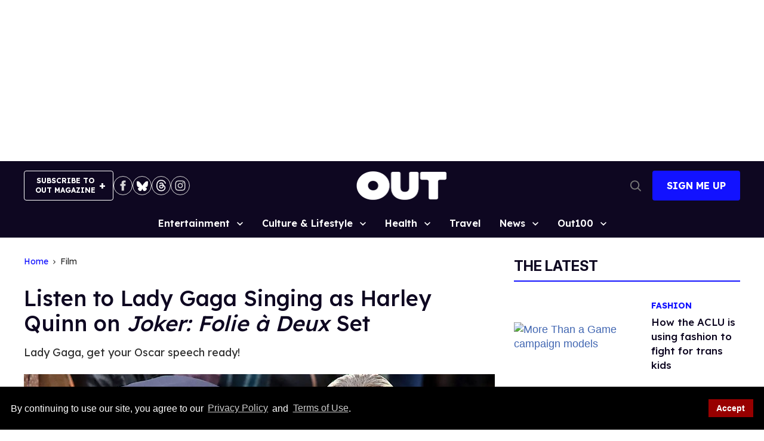

--- FILE ---
content_type: application/javascript
request_url: https://console.adgrid.io/adgrid-build/out-com/revenue-grid-lib.js?20575
body_size: 70007
content:
/*! AdGridBuildVersion:20575 */!function(e){var t={};function r(n){if(t[n])return t[n].exports;var i=t[n]={i:n,l:!1,exports:{}};return e[n].call(i.exports,i,i.exports,r),i.l=!0,i.exports}r.m=e,r.c=t,r.d=function(e,t,n){r.o(e,t)||Object.defineProperty(e,t,{enumerable:!0,get:n})},r.r=function(e){"undefined"!=typeof Symbol&&Symbol.toStringTag&&Object.defineProperty(e,Symbol.toStringTag,{value:"Module"}),Object.defineProperty(e,"__esModule",{value:!0})},r.t=function(e,t){if(1&t&&(e=r(e)),8&t)return e;if(4&t&&"object"==typeof e&&e&&e.__esModule)return e;var n=Object.create(null);if(r.r(n),Object.defineProperty(n,"default",{enumerable:!0,value:e}),2&t&&"string"!=typeof e)for(var i in e)r.d(n,i,function(t){return e[t]}.bind(null,i));return n},r.n=function(e){var t=e&&e.__esModule?function(){return e.default}:function(){return e};return r.d(t,"a",t),t},r.o=function(e,t){return Object.prototype.hasOwnProperty.call(e,t)},r.p="",r(r.s=74)}([function(e,t,r){var n;function i(e,t){var r="undefined"!=typeof Symbol&&e[Symbol.iterator]||e["@@iterator"];if(!r){if(Array.isArray(e)||(r=o(e))||t&&e&&"number"==typeof e.length){r&&(e=r);var n=0,i=function(){};return{s:i,n:function(){return n>=e.length?{done:!0}:{done:!1,value:e[n++]}},e:function(e){throw e},f:i}}throw new TypeError("Invalid attempt to iterate non-iterable instance.\nIn order to be iterable, non-array objects must have a [Symbol.iterator]() method.")}var a,d=!0,s=!1;return{s:function(){r=r.call(e)},n:function(){var e=r.next();return d=e.done,e},e:function(e){s=!0,a=e},f:function(){try{d||null==r.return||r.return()}finally{if(s)throw a}}}}function a(e,t){return function(e){if(Array.isArray(e))return e}(e)||function(e,t){var r=null==e?null:"undefined"!=typeof Symbol&&e[Symbol.iterator]||e["@@iterator"];if(null!=r){var n,i,a,o,d=[],s=!0,l=!1;try{if(a=(r=r.call(e)).next,0===t){if(Object(r)!==r)return;s=!1}else for(;!(s=(n=a.call(r)).done)&&(d.push(n.value),d.length!==t);s=!0);}catch(e){l=!0,i=e}finally{try{if(!s&&null!=r.return&&(o=r.return(),Object(o)!==o))return}finally{if(l)throw i}}return d}}(e,t)||o(e,t)||function(){throw new TypeError("Invalid attempt to destructure non-iterable instance.\nIn order to be iterable, non-array objects must have a [Symbol.iterator]() method.")}()}function o(e,t){if(e){if("string"==typeof e)return d(e,t);var r=Object.prototype.toString.call(e).slice(8,-1);return"Object"===r&&e.constructor&&(r=e.constructor.name),"Map"===r||"Set"===r?Array.from(e):"Arguments"===r||/^(?:Ui|I)nt(?:8|16|32)(?:Clamped)?Array$/.test(r)?d(e,t):void 0}}function d(e,t){(null==t||t>e.length)&&(t=e.length);for(var r=0,n=new Array(t);r<t;r++)n[r]=e[r];return n}function s(e,t){var r=Object.keys(e);if(Object.getOwnPropertySymbols){var n=Object.getOwnPropertySymbols(e);t&&(n=n.filter((function(t){return Object.getOwnPropertyDescriptor(e,t).enumerable}))),r.push.apply(r,n)}return r}function l(e){return(l="function"==typeof Symbol&&"symbol"==typeof Symbol.iterator?function(e){return typeof e}:function(e){return e&&"function"==typeof Symbol&&e.constructor===Symbol&&e!==Symbol.prototype?"symbol":typeof e})(e)}function c(e,t){for(var r=0;r<t.length;r++){var n=t[r];n.enumerable=n.enumerable||!1,n.configurable=!0,"value"in n&&(n.writable=!0),Object.defineProperty(e,p(n.key),n)}}function u(e,t,r){return(t=p(t))in e?Object.defineProperty(e,t,{value:r,enumerable:!0,configurable:!0,writable:!0}):e[t]=r,e}function p(e){var t=function(e,t){if("object"!=l(e)||!e)return e;var r=e[Symbol.toPrimitive];if(void 0!==r){var n=r.call(e,t||"default");if("object"!=l(n))return n;throw new TypeError("@@toPrimitive must return a primitive value.")}return("string"===t?String:Number)(e)}(e,"string");return"symbol"==l(t)?t:String(t)}var f=r(80),g=r(19),m=0,h=function(){function e(){!function(e,t){if(!(e instanceof t))throw new TypeError("Cannot call a class as a function")}(this,e)}var t,r,n;return t=e,n=[{key:"injectStylesheet",value:function(e,t){var r=document.createElement("style");r.id=t,r.innerHTML=e,document.body.appendChild(r)}},{key:"singletonEnforcer",value:function(e){var t=null;return{get instance(){return t||(t=new e),t}}}}],(r=null)&&c(t.prototype,r),n&&c(t,n),Object.defineProperty(t,"prototype",{writable:!1}),e}();n=h,u(h,"windowTopDocument",window.document),u(h,"watchIdleTime",(function(e,t){var r,n=function(e,t){r&&clearInterval(r),m=0,r=setInterval((function(){++m%t==0&&e()}),1e3)},i=function(){n(e,t)};window.onload=i,window.onmousemove=i,window.onmousedown=i,window.ontouchstart=i,window.onclick=i,window.onkeypress=i,n(e,t)})),u(h,"getIdleTime",(function(){return m||0})),u(h,"createAdGridElement",(function(e){var t=document.createElement("div"),r=function(e){for(var t=1;t<arguments.length;t++){var r=null!=arguments[t]?arguments[t]:{};t%2?s(Object(r),!0).forEach((function(t){u(e,t,r[t])})):Object.getOwnPropertyDescriptors?Object.defineProperties(e,Object.getOwnPropertyDescriptors(r)):s(Object(r)).forEach((function(t){Object.defineProperty(e,t,Object.getOwnPropertyDescriptor(r,t))}))}return e}({"data-ad-grid-is-processed":"false"},e);return n.setMultipleAttributes(t,r),t})),u(h,"addJS",(function(e){return new Promise((function(t){var r=document.createElement("script");r.async=!0,r.src=e,r.onload=t,n.windowTopDocument.head.appendChild(r)}))})),u(h,"detectDevice",(function(){return/(?:phone|windows\s+phone|ipod|blackberry|(?:android|bb\d+|meego|silk|googlebot) .+?mobile|palm|windows\s+ce|opera mini|avantgo|docomo)/i.test(navigator.userAgent)?"mobile":/(?:ipad|playbook|(?:android|bb\d+|meego|silk)(?! .+? mobile))/i.test(navigator.userAgent)?"tablet":"desktop"})),u(h,"getSetCookie",(function(e,t){var r=arguments.length>2&&void 0!==arguments[2]?arguments[2]:[];if(1===arguments.length)return f.get(e);arguments.length>1&&f.set(e,t,r)})),u(h,"expireCookie",(function(e){var t=arguments.length>1&&void 0!==arguments[1]?arguments[1]:[];f.expire(e,t)})),u(h,"debounceFunc",(function(e,t){var r,n=!(arguments.length>2&&void 0!==arguments[2])||arguments[2],i=arguments.length>3?arguments[3]:void 0;return function(){n&&(window.detectPageScrolling=!0);var a=this,o=arguments,d=function(){r=null,i||e.apply(a,o)},s=i&&!r;clearTimeout(r),r=setTimeout(d,t),s&&e.apply(a,o)}})),u(h,"getQueryParams",window.top.location.search.substr(1).split("&").reduce((function(e,t){var r=a(t.split("="),2),n=r[0],i=r[1];return e.set(n,i||!0),e}),new Map)),u(h,"getQueryParamObj",(function(){return new URLSearchParams(window.top.location.search)})),u(h,"getQueryParamValueFromUrl",(function(e){var t=this.getQueryParamObj();return!!t.has(e)&&t.get(e)})),u(h,"getQueryParamsFromURL",(function(e){var t=arguments.length>1&&void 0!==arguments[1]?arguments[1]:"&",r=arguments.length>2&&void 0!==arguments[2]?arguments[2]:"=";return e.substr().split(t).reduce((function(e,t){var n=a(t.split(r),2),i=n[0],o=n[1];return e.set(i,o||!0),e}),new Map)})),u(h,"mapToObject",(function(e){return Array.from(e).reduce((function(e,t){var r=a(t,2),n=r[0],i=r[1];return Object.assign(e,u({},n,i))}),{})})),u(h,"isEmpty",(function(e){if(function e(t){return Array.isArray(t)&&t.every(e)}(e))return!0;if("object"===l(e)){var t;for(var r in e){if("function"==typeof e[0])return!1;if(0!==Object.keys(e[r]).length)return!1;t=!0}return t}return!1})),u(h,"setMultipleAttributes",(function(e,t){Object.keys(t).forEach((function(r){e.setAttribute(r,t[r])}))})),u(h,"smartFilter",(function(e,t){var r=[],n=[];return e.forEach((function(e){t(e)?r.push(e):n.push(e)})),{doesPassFilter:r,doesNotPassFilter:n}})),u(h,"isBodyTagPresent",(function(){return!!window.document.body||!1})),u(h,"onDOMContentLoad",(function(e){"interactive"===window.document.readyState||"complete"===window.document.readyState?e():window.addEventListener("DOMContentLoaded",e)})),u(h,"checkSizeMappingWithCurretnViewport",(function(e){var t=g.getSlot(e).getAttr("sizeMapMinMax"),r=!1;return t.forEach((function(e){!r&&winWidth>=e[0]&&winWidth<=e[1]&&(r=!0)})),r})),u(h,"checkUrl",(function(e){var t=arguments.length>1&&void 0!==arguments[1]&&arguments[1],r=arguments.length>2&&void 0!==arguments[2]?arguments[2]:window.top.location.pathname;if("/*"===e)return!0;var n=!1;return t&&(r="".concat(r).concat(window.location.search)),"/"===e?e===r&&(n=!0):e.includes("*")?r.includes(e.replace("*",""))&&(n=!0):e===r&&(n=!0),n})),u(h,"checkUrls",(function(e){var t=arguments.length>1&&void 0!==arguments[1]&&arguments[1],r=arguments.length>2&&void 0!==arguments[2]?arguments[2]:window.top.location.pathname;if(void 0===e)return!1;var a=!1;if(Array.isArray(e)){var o,d=i(e);try{for(d.s();!(o=d.n()).done;){var s=o.value;if(a=n.checkUrl(s,t,r))break}}catch(e){d.e(e)}finally{d.f()}}else a=n.checkUrl(e,t,r);return a})),u(h,"isSubStringMatched",(function(e,t){if(!1==!!e||!1==!!t)return!1;var r=!1;Array.isArray(e)?r=!!e.find((function(e){if(t.includes(e))return!0})):r=t.includes(e);return r})),u(h,"isAllowForTheCurrentUserAgent",(function(e){var t="";window.navigator&&(t=window.navigator.userAgent);var r=e.includeUserAgent,i=e.excludeUserAgent;if(!1==!!r&&!1==!!i)return!0;if(i){var a=i.replace(/\r\n/g,"\n").split("\n");if(n.isSubStringMatched(a,t))return!1}if(r){var o=r.replace(/\r\n/g,"\n").split("\n");return n.isSubStringMatched(o,t)}return!0})),u(h,"isAllowForTheCurrentUrl",(function(e){var t=e.inclutionsUrls,r=e.exclutionsUrls;if(!1==!!t&&!1==!!r)return!1;if(r){var i=r.replace(/\r\n/g,"\n").split("\n");if(n.checkUrls(i))return!1}if(t){var a=t.replace(/\r\n/g,"\n").split("\n");return n.checkUrls(a)}return!1})),u(h,"convertStringToSiteUrl",(function(){var e=arguments.length>0&&void 0!==arguments[0]?arguments[0]:"";return 0===e.length?"":e.toLowerCase().replace(/ {3}/g," ").replace(/ {2}/g," ").replace(/ /g,"-").replace(/[^\w-]+/g,"").replace(/--/g,"-")})),u(h,"getApplicationIdJsonData",(function(){var e=[],t=document.querySelectorAll('script[type="application/ld+json"]');if(!t||!t.length)return e;if(void 0===t[0])return e;var r=t[0].textContent;if(void 0===r||!r||null===r)return e;var n=JSON.parse(r);return void 0===n["@graph"]?e:n["@graph"]})),u(h,"getSchemaData",(function(){for(var e=["Article","Blog","News","WebPage"],t={},r=n.getApplicationIdJsonData(),i=r.length,a=0;i>a;a++)try{if("continue"===function(){if(void 0!==t.pageType)return"continue";if(void 0===r[a]["@type"])return"continue";r[a].keywords&&Array.isArray(r[a].keywords)&&(t.keywords=r[a].keywords.join());var n=r[a]["@type"];Array.isArray(n)&&(n=n.join());var i=e.filter((function(e){return n.includes(e)}));t.pageType=i.pop()||""}())continue}catch(e){console.log(e)}return t})),u(h,"getYoastValue",(function(e){var t="",r=document.querySelectorAll('script[type="application/ld+json"]');if(!r||!r.length)return t;for(var n=0;r.length>n;n++){var i=r[n],a=i.classList;if(a){var o=a.contains("yoast-schema-graph"),d=i.textContent;if(o&&d)for(var s=JSON.parse(d)["@graph"],l=0;s.length>l;l++)if(s[l][e]){t=s[l][e];break}}}return t})),u(h,"checkCurrentPath",(function(e){var t=window.top.location.pathname;if("/*"===e||e===t)return!0;var r=e.indexOf("*");return-1!==r&&t.includes(e.slice(0,r))})),e.exports=h},function(e,t,r){function n(e,t){var r=Object.keys(e);if(Object.getOwnPropertySymbols){var n=Object.getOwnPropertySymbols(e);t&&(n=n.filter((function(t){return Object.getOwnPropertyDescriptor(e,t).enumerable}))),r.push.apply(r,n)}return r}function i(e){for(var t=1;t<arguments.length;t++){var r=null!=arguments[t]?arguments[t]:{};t%2?n(Object(r),!0).forEach((function(t){l(e,t,r[t])})):Object.getOwnPropertyDescriptors?Object.defineProperties(e,Object.getOwnPropertyDescriptors(r)):n(Object(r)).forEach((function(t){Object.defineProperty(e,t,Object.getOwnPropertyDescriptor(r,t))}))}return e}function a(e){return(a="function"==typeof Symbol&&"symbol"==typeof Symbol.iterator?function(e){return typeof e}:function(e){return e&&"function"==typeof Symbol&&e.constructor===Symbol&&e!==Symbol.prototype?"symbol":typeof e})(e)}function o(e){return function(e){if(Array.isArray(e))return d(e)}(e)||function(e){if("undefined"!=typeof Symbol&&null!=e[Symbol.iterator]||null!=e["@@iterator"])return Array.from(e)}(e)||function(e,t){if(!e)return;if("string"==typeof e)return d(e,t);var r=Object.prototype.toString.call(e).slice(8,-1);"Object"===r&&e.constructor&&(r=e.constructor.name);if("Map"===r||"Set"===r)return Array.from(e);if("Arguments"===r||/^(?:Ui|I)nt(?:8|16|32)(?:Clamped)?Array$/.test(r))return d(e,t)}(e)||function(){throw new TypeError("Invalid attempt to spread non-iterable instance.\nIn order to be iterable, non-array objects must have a [Symbol.iterator]() method.")}()}function d(e,t){(null==t||t>e.length)&&(t=e.length);for(var r=0,n=new Array(t);r<t;r++)n[r]=e[r];return n}function s(e,t){for(var r=0;r<t.length;r++){var n=t[r];n.enumerable=n.enumerable||!1,n.configurable=!0,"value"in n&&(n.writable=!0),Object.defineProperty(e,c(n.key),n)}}function l(e,t,r){return(t=c(t))in e?Object.defineProperty(e,t,{value:r,enumerable:!0,configurable:!0,writable:!0}):e[t]=r,e}function c(e){var t=function(e,t){if("object"!=a(e)||!e)return e;var r=e[Symbol.toPrimitive];if(void 0!==r){var n=r.call(e,t||"default");if("object"!=a(n))return n;throw new TypeError("@@toPrimitive must return a primitive value.")}return("string"===t?String:Number)(e)}(e,"string");return"symbol"==a(t)?t:String(t)}var u=r(0),p=function(){function e(){!function(e,t){if(!(e instanceof t))throw new TypeError("Cannot call a class as a function")}(this,e)}var t,r,n;return t=e,n=[{key:"getTimeSinceLoaded",value:function(){var t=(new Date).getTime();return window.hasOwnProperty("performance")&&(t=performance.now()-e.initialLoad),t=t<1e3?"".concat(t.toFixed(2),"ms"):"".concat((t/1e3).toFixed(2),"s")}},{key:"log",value:function(t){var r=arguments.length>1&&void 0!==arguments[1]?arguments[1]:[],n=arguments.length>2?arguments[2]:void 0,i=arguments.length>3?arguments[3]:void 0;if(u.getQueryParams.has("adg_debug")){var a;i||(i=e.colors.normal());var d=r.length>0?"Tags: [".concat(r.reduce((function(e,t,r){return e+(r>0?" ":"")+t}),""),"]"):"[No Tags]",s=Object.values(i).map((function(e){return"color:".concat(e,";")}));(a=console).log.apply(a,["%c[".concat(e.getTimeSinceLoaded(),"] %cModule: [").concat(t,"] %c").concat(d," %c").concat(n)].concat(o(s)))}}}],(r=null)&&s(t.prototype,r),n&&s(t,n),Object.defineProperty(t,"prototype",{writable:!1}),e}();l(p,"initialLoad",null),l(p,"colors",{default:{time:"black",mod:"black",tags:"black",message:"black"},normal:function(){return i(i({},this.default),{},{message:"green"})},warning:function(){return i(i({},this.default),{},{message:"magenta"})},error:function(){return i(i({},this.default),{},{message:"red"})}}),e.exports=p},function(e,t,r){function n(e){return(n="function"==typeof Symbol&&"symbol"==typeof Symbol.iterator?function(e){return typeof e}:function(e){return e&&"function"==typeof Symbol&&e.constructor===Symbol&&e!==Symbol.prototype?"symbol":typeof e})(e)}function i(e,t){for(var r=0;r<t.length;r++){var n=t[r];n.enumerable=n.enumerable||!1,n.configurable=!0,"value"in n&&(n.writable=!0),Object.defineProperty(e,a(n.key),n)}}function a(e){var t=function(e,t){if("object"!=n(e)||!e)return e;var r=e[Symbol.toPrimitive];if(void 0!==r){var i=r.call(e,t||"default");if("object"!=n(i))return i;throw new TypeError("@@toPrimitive must return a primitive value.")}return("string"===t?String:Number)(e)}(e,"string");return"symbol"==n(t)?t:String(t)}var o=r(9).parsedConfigs,d=function(){function e(){!function(e,t){if(!(e instanceof t))throw new TypeError("Cannot call a class as a function")}(this,e)}var t,r,n;return t=e,n=[{key:"allConfig",value:function(){var e=o.domainConf,t={};return topLevelDomain&&(t=e[topLevelDomain]),t}}],(r=null)&&i(t.prototype,r),n&&i(t,n),Object.defineProperty(t,"prototype",{writable:!1}),e}();e.exports=d},function(e,t,r){var n=r(51),i="object"==typeof self&&self&&self.Object===Object&&self,a=n||i||Function("return this")();e.exports=a},function(e,t,r){var n;function i(e){return(i="function"==typeof Symbol&&"symbol"==typeof Symbol.iterator?function(e){return typeof e}:function(e){return e&&"function"==typeof Symbol&&e.constructor===Symbol&&e!==Symbol.prototype?"symbol":typeof e})(e)}function a(e,t){for(var r=0;r<t.length;r++){var n=t[r];n.enumerable=n.enumerable||!1,n.configurable=!0,"value"in n&&(n.writable=!0),Object.defineProperty(e,d(n.key),n)}}function o(e,t,r){return(t=d(t))in e?Object.defineProperty(e,t,{value:r,enumerable:!0,configurable:!0,writable:!0}):e[t]=r,e}function d(e){var t=function(e,t){if("object"!=i(e)||!e)return e;var r=e[Symbol.toPrimitive];if(void 0!==r){var n=r.call(e,t||"default");if("object"!=i(n))return n;throw new TypeError("@@toPrimitive must return a primitive value.")}return("string"===t?String:Number)(e)}(e,"string");return"symbol"==i(t)?t:String(t)}var s=r(1),l=r(84),c=r(0),u=r(5),p=r(2).allConfig(),f=function(){function e(){!function(e,t){if(!(e instanceof t))throw new TypeError("Cannot call a class as a function")}(this,e)}var t,r,n;return t=e,n=[{key:"listenForTabChange",value:function(){var e=this;window.document.addEventListener("visibilitychange",(function(){e.tabChangeCallbacks.forEach((function(e){e()}))}))}},{key:"initVideoViewability",value:function(){var e=this;this.viewabilityObserver=new IntersectionObserver((function(t){t[0].boundingClientRect.width>0&&t[0].boundingClientRect.height>0&&(t[0].intersectionRatio>=.7?(e.observedAdUnits[t[0].target.id].resolveFunction(),e.observedAdUnits[t[0].target.id].PAV="1_".concat(topLevelDomain),e.observedAdUnits[t[0].target.id].resolveFunction(t[0].target.id),s.log(e.moduleName,["PAV","Video"],"".concat(t[0].target.id," PAV 1, intersection ratio of ").concat(t[0].intersectionRatio))):(e.observedAdUnits[t[0].target.id].PAV="0_".concat(topLevelDomain),s.log(e.moduleName,["PAV","Video"],"".concat(t[0].target.id," PAV 0, intersection ratio of ").concat(t[0].intersectionRatio))))}),{threshold:[.7,1]})}},{key:"videoViewability",value:function(e,t){this.viewabilityObserver||this.initVideoViewability(),this.observedAdUnits[e.id]||(this.observedAdUnits[e.id]={},this.observedAdUnits[e.id].resolveFunction=t,this.viewabilityObserver.observe(e),this.isScrolling||t())}},{key:"viewabilityStatus",value:function(e){var t=arguments.length>1&&void 0!==arguments[1]?arguments[1]:this.padding,r=arguments.length>2&&void 0!==arguments[2]?arguments[2]:this.margin,n=arguments.length>3&&void 0!==arguments[3]?arguments[3]:this.lazyLoadBuffer;if(null===e)return{margin:{bottom:!0},padded:!0,strict:!0,half:!0,full:!0,halfWithBuffer:!0,seventyPercent:!0,ninetyPercent:!0,hundredPercent:!0,out:!0,aboveFold:!0,belowFold:!0};function i(e){return e.getBoundingClientRect().top+c.windowTopDocument.documentElement.scrollTop}function a(e){return e.getBoundingClientRect().bottom+c.windowTopDocument.documentElement.scrollTop}var o=Math.round(i(e)),d=a(e),l=e.scrollHeight,u=l/2,p=u<11?this.getAdMaxHeight(e.id):u,f=.7*l,g=Math.round(c.windowTopDocument.documentElement.scrollTop),m=.9*l,h=window.top.innerHeight,b=t/100*h,v=r/100*h,y=e.getBoundingClientRect(),w=o+l+b>=g,I=o-b<=g+h,S=o>g&&o+l<g+h,_=w&&I,A=Math.round(h*n/100),x=g-A,P=g+h+A,k=o+u+20<=g+h&&o+u+20>=g,C=o+p+20<=g+h&&o+p+20>=g,T=o<=P&&o>=x,j={top:g+h>o+f&&o+f>g,bottom:g+h>d-f&&d-f>g},O={top:g+h>o+m&&o+m>g,bottom:g+h>d-m&&d-m>g},H={top:g+h>o+l&&o+l>g,bottom:g+h>d-l&&d-l>g},L=y.bottom<0,E=y.top>h,N={margin:{bottom:o+u+v<=h+g},padded:_,strict:S,half:k,full:C,halfWithBuffer:T,seventyPercent:j.top&&j.bottom,ninetyPercent:O.top&&O.bottom,hundredPercent:H.top&&H.bottom,out:L||E,aboveFold:L,belowFold:E};return s.log(this.moduleName,[e.id||e.nodeName.toLowerCase()],Object.keys(N).reduce((function(e,t){return N[t]?e+="".concat(t,": ").concat(N[t],"; "):e}),"Results: ")),(N.strict||N.halfInView)&&N.outOfViewport&&s.log(this.moduleName,["Error"],"Contradictory Viewability",s.colors.error()),N}}],(r=null)&&a(t.prototype,r),n&&a(t,n),Object.defineProperty(t,"prototype",{writable:!1}),e}();n=f,o(f,"moduleName","Viewability"),o(f,"padding",50),o(f,"margin",50),o(f,"lastScrollTop",0),o(f,"isScrolling",!1),o(f,"scrollDirection",null),o(f,"scrollPromise",null),o(f,"lazyLoadBuffer",0),o(f,"defaultBuffer",0),o(f,"viewabilityObserver",null),o(f,"observedAdUnits",{}),o(f,"inViewPercentage",{}),o(f,"adRenderWithoutIframe",{}),o(f,"adhesionSlots",[]),o(f,"tabChangeCallbacks",[]),o(f,"getViewportWidth",(function(){return window.top.innerWidth||window.top.document.documentElement.clientWidth})),o(f,"lastViewportWidth",n.getViewportWidth()),o(f,"checkViewportChange",(function(){var e=!1,t=n.getViewportWidth();return n.lastViewportWidth>768&&t<768?(s.log(n.moduleName,["Resize"],"The page resized from bigger than 768 width to less than 768",s.colors.normal()),e=!0):n.lastViewportWidth<768&&t>768?(s.log(n.moduleName,["Resize"],"The page resized from smaller than 768 width to bigger than 768",s.colors.normal()),e=!0):n.lastViewportWidth<1024&&t>1024?(s.log(n.moduleName,["Resize"],"The page resized from smaller than 1024 width to bigger than 1024",s.colors.normal()),e=!0):n.lastViewportWidth>1024&&t<1024?(s.log(n.moduleName,["Resize"],"The page resized from bigger than 1024 width to smaller than 1024",s.colors.normal()),e=!0):(s.log(n.moduleName,["Error"],"The page resized but did not trigger a refresh call",s.colors.error()),e=!1),n.lastViewportWidth=n.getViewportWidth(),e})),o(f,"predictViewability",(function(e){var t,r;if("adhesion"===e.getAttribute("data-position")){if("0px"===window.getComputedStyle(e).height){var i=e.style.height;e.style.height="20px",t=n.viewabilityStatus(e),e.style.height=i}else t=n.viewabilityStatus(e);r={full:t.full,half:t.half,ninetyPercent:t.ninetyPercent,hundredPercent:t.hundredPercent}}else r={full:(t=n.viewabilityStatus(e)).full,half:t.half,ninetyPercent:t.ninetyPercent,hundredPercent:t.hundredPercent};n.scrollDirection&&t.padded&&t[{up:"aboveFold",down:"belowFold"}[n.scrollDirection]];return{full:r.full,half:r.half,ninetyPercent:r.ninetyPercent,hundredPercent:r.hundredPercent}})),o(f,"getViewabilityPercentage",(function(e){if(n.adRenderWithoutIframe[e])return{full:!0,half:!0,fiftyOne:!0,sixtyPercent:!0,ninetyPercent:!0,hundredPercent:!0};var t=!1,r=!1,i=!1,a=!1,o=!1;return n.inViewPercentage[e]>49&&(t=!0),n.inViewPercentage[e]>50&&(r=!0),n.inViewPercentage[e]>59&&(i=!0),n.inViewPercentage[e]>89&&(a=!0),100==n.inViewPercentage[e]&&(o=!0),{full:t,half:t,fiftyOne:r,sixtyPercent:i,ninetyPercent:a,hundredPercent:o}})),o(f,"getScrollDirection",(function(){var e=window.pageYOffset||document.documentElement.scrollTop;if(e===n.lastScrollTop)return null;var t=e>n.lastScrollTop?"down":"up";s.log(n.moduleName,["scrollDirection"],"Scrolling ".concat(t),s.colors.default),n.lastScrollTop=e,n.scrollDirection=t})),o(f,"initScrollPromise",(function(){var e;n.scrollPromise||(l.setConfig(),n.scrollPromise=new Promise((function(t){window.addEventListener("scroll",(function r(){n.isScrolling=!0,window.clearTimeout(e),c.onDOMContentLoad(n.getScrollDirection),e=setTimeout((function(){c.onDOMContentLoad((function(){return l.countParagraphs(n.viewabilityStatus)})),s.log(n.moduleName,["scrollHasStopped"],"Scroll has stopped"),n.isScrolling=!1,t(r)}),66)}),{passive:!0})})))})),o(f,"getAdNameByAdId",(function(e){var t=e.split("_");return t.pop(),t.join("_")})),o(f,"getAdMaxHeight",(function(e){var t=n.getAdNameByAdId(e),r={leaderboard_ad:{desk:125,tab:45,mob:50},leaderboard_small_ad:{desk:125,tab:45,mob:50},adhesion_ad:{desk:0,tab:0,mob:25},native_ad:{desk:90,tab:90,mob:25},rightrail_ad:{desk:125,tab:125,mob:25},halfpage_ad:{desk:300,tab:300,mob:0},medium_rectangle_ad:{desk:125,tab:125,mob:125},square_ad:{desk:125,tab:125,mob:125},small_square_ad:{desk:100,tab:100,mob:100},skyscraper_ad:{desk:300,tab:300,mob:0}};return void 0===r[t]||void 0===r[t][deviceType]?0:r[t][deviceType]})),o(f,"checkInviewStatus",(function(e){var t=n.getAdNameByAdId(e);if(n.adhesionSlots.includes(t)&&p.adhesionRefreshAlways)return!0;var r=!1,i=u.elemById(e);p.disableRefreshOSViewport?r=n.getViewabilityPercentage(e).hundredPercent:r=!!n.lazyLoadBuffer?n.viewabilityStatus(i).halfWithBuffer:n.getViewabilityPercentage(e).fiftyOne;return r})),e.exports=f},function(e,t,r){function n(e){return(n="function"==typeof Symbol&&"symbol"==typeof Symbol.iterator?function(e){return typeof e}:function(e){return e&&"function"==typeof Symbol&&e.constructor===Symbol&&e!==Symbol.prototype?"symbol":typeof e})(e)}function i(e,t){for(var r=0;r<t.length;r++){var n=t[r];n.enumerable=n.enumerable||!1,n.configurable=!0,"value"in n&&(n.writable=!0),Object.defineProperty(e,o(n.key),n)}}function a(e,t,r){return(t=o(t))in e?Object.defineProperty(e,t,{value:r,enumerable:!0,configurable:!0,writable:!0}):e[t]=r,e}function o(e){var t=function(e,t){if("object"!=n(e)||!e)return e;var r=e[Symbol.toPrimitive];if(void 0!==r){var i=r.call(e,t||"default");if("object"!=n(i))return i;throw new TypeError("@@toPrimitive must return a primitive value.")}return("string"===t?String:Number)(e)}(e,"string");return"symbol"==n(t)?t:String(t)}var d=r(2).allConfig(),s=function(){function e(){!function(e,t){if(!(e instanceof t))throw new TypeError("Cannot call a class as a function")}(this,e)}var t,r,n;return t=e,n=[{key:"observer",value:function(t,r){var n=arguments.length>2&&void 0!==arguments[2]?arguments[2]:"default";!e.checkShadowRoot()||e.observerDomainConf&&e.observerAdSlotDetector||("domainConfig"===n&&(e.observerDomainConf=!0),"adSlotDetector"===n&&(e.observerAdSlotDetector=!0),e.shadowDomRootFound=!0,t.observe(e.getShadowRoot(),r))}},{key:"checkShadowRoot",value:function(){if(d.shadowDomHost){if(!document.querySelector(d.shadowDomHost))return!1;var e=document.querySelector(d.shadowDomHost).shadowRoot;return!(!e||"open"!==e.mode)&&e}return!1}},{key:"getShadowRoot",value:function(){return!!e.shadowDomRootFound&&e.checkShadowRoot()}},{key:"getElem",value:function(t){var r=e.getShadowRoot();return!!r&&r.querySelector(t)}},{key:"adIdInShadowDom",value:function(t){return t in e.adIdList}},{key:"elemById",value:function(t){return e.adIdInShadowDom(t)?e.getElem("#".concat(t)):document.getElementById(t)}},{key:"isShadowDomInjection",value:function(e){return!!(e.isShadowDomAd&&e.targetWrapper&&e.shadowdomWrapper)}}],(r=null)&&i(t.prototype,r),n&&i(t,n),Object.defineProperty(t,"prototype",{writable:!1}),e}();a(s,"moduleName","ShadowDom"),a(s,"adSlotTracker",{}),a(s,"adIdList",{}),a(s,"shadowDomRootFound",!1),a(s,"observerDomainConf",!1),a(s,"observerAdSlotDetector",!1),e.exports=s},function(e,t){e.exports=function(e){var t=typeof e;return null!=e&&("object"==t||"function"==t)}},function(e,t,r){var n=r(97),i=r(103);e.exports=function(e,t){var r=i(e,t);return n(r)?r:void 0}},function(e,t){e.exports=function(e){return null!=e&&"object"==typeof e}},function(e,t,r){var n=r(78);e.exports.parsedConfigs=n},function(e,t,r){function n(e,t){var r="undefined"!=typeof Symbol&&e[Symbol.iterator]||e["@@iterator"];if(!r){if(Array.isArray(e)||(r=function(e,t){if(!e)return;if("string"==typeof e)return i(e,t);var r=Object.prototype.toString.call(e).slice(8,-1);"Object"===r&&e.constructor&&(r=e.constructor.name);if("Map"===r||"Set"===r)return Array.from(e);if("Arguments"===r||/^(?:Ui|I)nt(?:8|16|32)(?:Clamped)?Array$/.test(r))return i(e,t)}(e))||t&&e&&"number"==typeof e.length){r&&(e=r);var n=0,a=function(){};return{s:a,n:function(){return n>=e.length?{done:!0}:{done:!1,value:e[n++]}},e:function(e){throw e},f:a}}throw new TypeError("Invalid attempt to iterate non-iterable instance.\nIn order to be iterable, non-array objects must have a [Symbol.iterator]() method.")}var o,d=!0,s=!1;return{s:function(){r=r.call(e)},n:function(){var e=r.next();return d=e.done,e},e:function(e){s=!0,o=e},f:function(){try{d||null==r.return||r.return()}finally{if(s)throw o}}}}function i(e,t){(null==t||t>e.length)&&(t=e.length);for(var r=0,n=new Array(t);r<t;r++)n[r]=e[r];return n}var a=r(79),o=r(11),d=r(46),s=r(19),l=r(81),c=r(5),u=r(47),p=r(83),f=r(12),g=r(20),m=r(48).default,h=r(4),b=r(0),v=r(15),y=r(1),w=r(2).allConfig();u.pbjsSetConfig(),u.registerEvents(),e.exports={disableDfpInitialLoad:!1,dfpSlots:[],processUnit:[],moduleName:"googleHelper",iuPath:null,lazyLoadData:{},hoverData:{},disableLazyload:!1,enableLazyload:!0,isMovTabActive:!0,shortDomainName:"",variableNameVal:[],refreshAdIdList:[],notRefreshAdIdList:[],stopRefreshForAdapterAdIdList:[],stopPrebidCallAdapterList:{},dynamicTld:!1,prebidTimeout:700,adPathData:{},activeViewData:{},slotNetworkPath:"",enableGdpr:!1,enableCcpa:!1,geofeedContinent:"",ccpaScriptLoaded:!1,isA9Enable:!1,adPositionIuPartsOverride:[],concatAdhesionStr:!1,childNetworkId:!1,disableRefreshOutsideViewport:!1,adhesionSlots:[],outOfPageSlots:[],outOfPageSlotsAdIdList:[],oopInfiniteScrollSlots:[],oopInfiniteScrollSlotsAdIdList:[],pavBuffer:0,stickyRefreshSizeAdIdList:[],dynamicFloorsData:{},dynamicFloorsBidCount:{},fetchMarginPercent:0,renderMarginPercent:0,mobileScaling:0,googletagPubAds:"",dfpInit:function(){if(!this.disableDfpInitialLoad){var e=this;if(this.isMovTabBrowserActive(),b.onDOMContentLoad(h.initScrollPromise),this.pavBuffer=w.pavBuffer||0,this.disableDfpInitialLoad=!0,googletag.cmd.push((function(){e.googletagPubAds=googletag.pubads(),googletag.pubads().disableInitialLoad(),w.enableNonPersonalizedAds&&googletag.pubads().setPrivacySettings({nonPersonalizedAds:!0}),w.enableRestrictDataProcessing&&googletag.pubads().setPrivacySettings({restrictDataProcessing:!0})})),void 0!==w.enableLazyload&&(this.enableLazyload=w.enableLazyload,this.fetchMarginPercent=void 0!==w.fetchMarginPercent?w.fetchMarginPercent:0,this.renderMarginPercent=void 0!==w.renderMarginPercent?w.renderMarginPercent:0,this.mobileScaling=void 0!==w.mobileScaling?Number.parseInt(w.mobileScaling):1),this.checkOverrideByUrlLazyload(),this.enableLazyload)if(y.log(this.moduleName,["dfpInit"],"Lazyload Enable Status: ".concat(this.enableLazyload)),googletag.cmd.push((function(){googletag.pubads().enableLazyLoad({fetchMarginPercent:e.fetchMarginPercent,renderMarginPercent:e.renderMarginPercent,mobileScaling:e.mobileScaling})})),603===(w.domainId||0))"desktop"!==b.detectDevice()&&googletag.cmd.push((function(){googletag.pubads().enableLazyLoad({fetchMarginPercent:0,renderMarginPercent:0,mobileScaling:1})}));var t=localStorage.getItem("ADGRID-DYNAMIC-FLOORS-V2");t&&(this.dynamicFloorsData=JSON.parse(t))}},checkOverrideByUrlLazyload:function(){if(void 0!==w.overrideByUrl){var e=w.overrideByUrl;for(var t in e.settings){var r=e.settings[t];if(r.url){var n=r.url;n=n.replace(/\r\n/g,"\n").split("\n"),b.checkUrls(n,r.exactMatch)&&(this.enableLazyload=!!r.enableLazyload,this.enableLazyload&&(this.fetchMarginPercent=void 0!==r.fetchMarginPercent?r.fetchMarginPercent:0,this.renderMarginPercent=void 0!==r.renderMarginPercent?r.renderMarginPercent:0,this.mobileScaling=void 0!==r.mobileScaling?Number.parseInt(r.mobileScaling):1),r.lazyloadViewportBuffer&&(h.lazyLoadBuffer=r.lazyloadViewportBuffer))}}}},setNetowrkPath:function(e){this.slotNetworkPath=e},setAdPathData:function(){var e=this,t=s.getSlotTargeting();Object.keys(t).forEach((function(t){e.adPathData[t]=e.slotNetworkPath}))},cmdPush:function(e){var t=this,r=e.adName,n="";e.slotSize.length&&e.slotSize[0].length<1&&(e.slotSize[0]=[0,0]),googletag.cmd.push((function(){var i=t.sizeMap(e.adName),a=i.isFluidExists,o=i.sizeMapping;null===o&&(o=[]);var d=t.adPathData[e.adName];if(void 0!==advWrapper.slots[e.adId]){var s=advWrapper.slots[e.adId].networkPath;0!==s&&(d=s)}var l=c.elemById(e.adId);if(l){var u=l.dataset.adgridIuparts;void 0!==u&&u&&(d=u)}t.adPositionIuPartsOverride[e.adName]&&(d=t.adPositionIuPartsOverride[e.adName]);var p=topLevelDomain;t.dynamicTld&&(p="unmon_".concat(topLevelDomain));var g=googletag.pubads();if(t.childNetworkId){var h=d.split("/");h[1]="".concat(h[1],",").concat(t.childNetworkId),d=h.join("/")}t.concatAdhesionStr&&t.adhesionSlots.includes(r)&&(d="".concat(d).concat(t.concatAdhesionStr)),t.outOfPageSlots.includes(r)?(y.log(t.moduleName,[googletag],"googletag.defineOutOfPageSlot ".concat(e.adId)),n=googletag.defineOutOfPageSlot(d,e.adId).addService(googletag.pubads()).setTargeting("pos",e.adName).setTargeting("tld",p).addService(g),googletag.enableServices()):a?(y.log(t.moduleName,[googletag],"googletag.defineSlot ".concat(e.adId)),n=googletag.defineSlot(d,e.slotSize,e.adId).setTargeting("pos",e.adName).setTargeting("tld",p).addService(g)):(y.log(t.moduleName,[googletag],"googletag.defineSlot ".concat(e.adId)),n=googletag.defineSlot(d,e.slotSize,e.adId).defineSizeMapping(o).setTargeting("pos",e.adName).setTargeting("tld",p).addService(g));var b=new CustomEvent("adgridDefinedSlot",{detail:{slot:n,adId:e.adId}});document.dispatchEvent(b),f.instance.init(g);var v=new m(n,e.adId,e.adName);f.instance.addCustParams(),v.addScp(),googletag.pubads().enableAsyncRendering(),googletag.pubads().collapseEmptyDivs(),googletag.enableServices(),t.dfpSlots[e.adId]=n}))},addInterstitial:function(){var e=this;y.log(e.moduleName,["Interstitial"],"Calling addInterstitial"),window.pageLevel=window.pageLevel||f,window.slotLevel=window.slotLevel||m,googletag.cmd.push((function(){if(window.adGridInterstitialSlot=googletag.defineOutOfPageSlot(window.adGridInterstitialIuPath,googletag.enums.OutOfPageFormat.INTERSTITIAL),window.adGridInterstitialSlot){var t=googletag.pubads();window.adGridInterstitialSlot.addService(t),window.adGridInterstitialSlot.setTargeting("interstitial","true"),window.adGridInterstitialSlot.setTargeting("tld",topLevelDomain),window.adGridInterstitialSlot.setTargeting("PAV","0_".concat(topLevelDomain)),window.adGridInterstitialSlot.setTargeting("GMAV","0_".concat(topLevelDomain)),window.adGridInterstitialSlot.isIntersitial=!0,googletag.pubads().enableAsyncRendering(),googletag.enableServices(),window.pageLevel.instance.init(t),window.pageLevel.instance.addCustParams(),new m(window.adGridInterstitialSlot,window.adGridInterstitialIuPath).addScp(),googletag.display(window.adGridInterstitialSlot),y.log(e.moduleName,["Interstitial"],"Calling addInterstitial googletag.display")}}))},sizeMap:function(e){var t,r,n=s.getSlot(e).getAttr("sizeMap"),i=!1;return googletag.cmd.push((function(){t=googletag.sizeMapping(),n.forEach((function(e){e[1].length&&(e[1].filter((function(e){return"fluid"===e[0]})).length&&(i=!0),1===e[1].length&&"fluid"===e[1][0][0]?t=t.addSize(e[0],e[1][0]):e[1].length&&!e[1][0].length?t=t.addSize(e[0],[]):(r=(r=b.smartFilter(e[1],(function(e){return"fluid"!==e[0]}))).doesPassFilter,t=t.addSize(e[0],r)))})),t=t.build()})),{isFluidExists:i,sizeMapping:t}},processMouseMovement:function(e){this.checkMouseOver(e),this.checkMouseOut(e)},checkMouseOver:function(e){var t=this,r=c.elemById(e);null!==r&&r.addEventListener("mouseover",(function(){t.hoverData[e].isHover=!0,y.log(t.moduleName,["checkMouseOver"],"Hovering over ".concat(e))}),!1)},checkMouseOut:function(e){var t=this,r=c.elemById(e);null!==r&&r.addEventListener("mouseout",(function(){t.hoverData[e].isHover=!1,y.log(t.moduleName,["checkMouseOut"],"Hovering away from ".concat(e))}),!1)},cmdDisplay:function(e,t){var r=this;r.lazyLoadData[e]={lazyLoad:0},r.hoverData[e]={isHover:!1},r.processMouseMovement(e),advWrapper.processData(e),advWrapper.processIframe(e),googletag.cmd.push((function(){if(c.adIdInShadowDom(e)){var n=c.getElem("#".concat(e));googletag.display(n)}else googletag.display(e);r.willAdRefresh(e,t)&&r.refreshSlot(e)}))},cmdRemove:function(e){advWrapper.handleRemovedAdSlot(e)},willAdRefresh:function(e,t){var r=document.getElementById(e);if(void 0!==this.lazyLoadData[e]&&1===parseInt(this.lazyLoadData[e].lazyLoad))return!1;if(c.adIdInShadowDom(e))return this.lazyLoadData[e]={lazyLoad:1},!0;if(!!w.adhesionStyle&&!!w.adhesionStyle.renderOffset){var n=h.getAdNameByAdId(e);if(this.adhesionSlots.includes(n))return window.scrollY>=w.adhesionStyle.renderOffset&&(this.lazyLoadData[e]={lazyLoad:1},!0)}if(y.log(this.moduleName,["willAdRefresh",e],"Lazyload Enable Status: ".concat(this.enableLazyload)),!this.enableLazyload)return y.log(this.moduleName,["willAdRefresh",e],"Lazyload Enable Status is disabled"),this.lazyLoadData[e]={lazyLoad:1},!0;if(window.detectPageScrolling)return!1;y.log(this.moduleName,["willAdRefresh",e],"Lazyload Enable Status is enabled");var i=w.renderMarginPercent?parseInt(w.renderMarginPercent):1;return!!h.viewabilityStatus(r,0,0,i).halfWithBuffer&&(this.lazyLoadData[e]={lazyLoad:1},!0)},isHeaderBiddingDisable:function(){try{return v.isHeaderBiddingDisable(w)}catch(e){return!1}},refreshSlot:function(e){var t=advWrapper.slots;if(void 0===t[e]||void 0===t[e].slotName)return"";var r=t[e].slotName;void 0===o.values.hbSlotConfig||this.isHeaderBiddingDisable()||void 0===o.values.hbSlotConfig[r]?this.refreshSlotWithoutPrebid(e):this.enableGdpr&&"EU"===this.geofeedContinent?this.checkGdprCmpFuncExist(e):this.refreshSlotWithPrebid(e)},checkGdprCmpFuncExist:function(e){var t=this,r=setInterval((function(){n++,("function"==typeof __tcfapi||n>15)&&(t.refreshSlotWithPrebid(e),clearInterval(r))}),200),n=0},checkCcpaScriptLoaded:function(e){var t=this,r=setInterval((function(){n++,("function"==typeof window.__uspapi||n>15)&&(clearInterval(r),t.refreshSlotWithPrebid(e))}),200),n=0},alterTld:function(e){var t=this.variableNameVal;for(var r in t)if(t.hasOwnProperty(r)){var n=t[r];if(void 0!==e.getTargeting(r)&&void 0!==e.getTargeting(r)[0]&&e.getTargeting(r)[0].trim()===n.trim()){var i=e.getTargeting("TLD")[0];if(-1===i.indexOf("unmon_")){var a="unmon_".concat(i);e.getTargeting("TLD").length&&e.clearTargeting("TLD"),e.setTargeting("TLD",a)}}}},refreshSlotWithoutPrebid:function(e){var t=this;googletag.cmd.push((function(){var r=t.dfpSlots[e],n=Math.random().toString(36).substr(2,16);r.setTargeting("sttrackid",n),r.getTargeting("GMAV").length&&r.clearTargeting("GMAV"),r.setTargeting("GMAV","0_".concat(domainName)),t.setPav(r,e),t.setAudienceData(r),t.alterTld(r),t.updateRefreshPavGmav(r,e,"GMAV"),t.UpdateSizemappingForStickyRefreshSize(r,e),y.log(t.moduleName,[r,e],"Refreshing ".concat(r," with id of ").concat(e)),adg_gamoff||t.refreshTheAd(r),r.setTargeting("refresh_count","1")}))},refreshSlotWithPrebid:function(e){var t=window.adgridConfig||{},r=this,n={buckets:[{precision:2,min:0,max:50,increment:.01}]};googletag.cmd.push((function(){pbjs.que.push((function(){var i=r.dfpSlots[e],s=Math.random().toString(36).substr(2,16);i.setTargeting("sttrackid",s),i.getTargeting("GMAV").length&&i.clearTargeting("GMAV"),i.setTargeting("GMAV","0_".concat(domainName)),r.setPav(i,e),r.setAudienceData(i),r.alterTld(i);var c=advWrapper.slots[e].adName;void 0===u.processUnit[e]&&(u.processUnit[e]=1,r.processAdUnits(c,e));var f=r.getPrebidTimeout(e);adg_debug&&console.log("adId: ".concat(e," PrebidTimeout: ").concat(f," in pbjs seConfig")),advWrapper&&advWrapper.collectPrebidTimeoutData(e,f,"pbjs global config");var g={priceGranularity:n,enableSendAllBids:!1,targetingControls:{alwaysIncludeDeals:!0},cache:{url:"https://prebid.adnxs.com/pbc/v1/cache"},s2sConfig:{endpoint:"https://prebid.adnxs.com/pbs/v1/openrtb2/auction",syncEndpoint:"https://prebid.adnxs.com/pbs/v1/cookie_sync"},bidderTimeout:f,userSync:{filterSettings:{iframe:{bidders:"*",filter:"include"},image:{bidders:"*",filter:"include"}},syncEnabled:!0,iframeEnabled:!0,aliasSyncEnabled:!0,syncsPerBidder:8,syncDelay:3e3}};if(w.id5){var m=w.id5,h=m.partner?m.partner:"";if(h){g.userSync.auctionDelay=50,void 0===g.userSync.userIds&&(g.userSync.userIds=[]);var b="";void 0!==t&&void 0!==t.id5&&void 0!==t.id5.pd&&(b=t.id5.pd),g.userSync.userIds.push({name:"id5Id",params:{partner:h,pd:b},storage:{type:"html5",name:"id5id",expires:90,refreshInSeconds:28800}})}}if(w.liveramp){var v=w.liveramp,I=v.pi?v.pi:"",S=!!v.enableAtsAnalytics;I&&(void 0===g.userSync.userIds&&(g.userSync.userIds=[]),g.userSync.userIds.push({name:"identityLink",params:{pid:I},storage:{type:"cookie",name:"idl_env",expires:15,refreshInSeconds:1800}}),S&&pbjs.enableAnalytics([{provider:"atsAnalytics",options:{pid:I}}]))}if(w.unified){var _=w.unified,A=_.pid?_.pid:"";A&&(void 0===g.userSync.userIds&&(g.userSync.userIds=[]),g.userSync.userIds.push({name:"unifiedId",params:{url:"//match.adsrvr.org/track/rid?ttd_pid=".concat(A,"&fmt=json")},storage:{type:"cookie",name:"pbjs-unifiedid",expires:60}}))}if(w.unifiedId2){var x=w.unifiedId2,P=x.pkey?x.pkey:"",k=x.sid?x.sid:"";if(P&&k){void 0===g.userSync.userIds&&(g.userSync.userIds=[]);var C={};pbjs.getUserIds().uid2||t&&t.user&&t.user.email&&"undefined"!==t.user.email&&(C.email=t.user.email,C.serverPublicKey=P,C.subscriptionId=k,C.storage="cookie"),g.userSync.userIds.push({name:"uid2",params:C})}}if(w.unifiedEuid){var T=w.unifiedEuid,j=T.pkey?T.pkey:"",O=T.sid?T.sid:"";if(j&&O){void 0===g.userSync.userIds&&(g.userSync.userIds=[]);var H={};pbjs.getUserIds().euid||t&&t.user&&t.user.email&&"undefined"!==t.user.email&&(H.email=t.user.email,H.serverPublicKey=j,H.subscriptionId=O,H.storage="cookie"),g.userSync.userIds.push({name:"euid",params:H})}}var L=!1;w.permutive&&w.permutive.bidders&&(L=!0,g.realTimeData={auctionDelay:50,dataProviders:[{name:"permutive",waitForIt:!0,params:{acBidders:w.permutive.bidders}}]}),w.sharedId&&w.sharedId.enable&&(void 0===g.userSync.userIds&&(g.userSync.userIds=[]),g.userSync.userIds.push({name:"sharedId",storage:{type:"cookie",name:"_sharedid",expires:365}})),g=new p(g).iasRtdProvider(),w.sendAllBids&&(g.enableSendAllBids=!0);var E=!1;if(g.consentManagement={},r.enableCcpa&&window.__otccpaooLocation&&(E=!0,g.consentManagement.usp={cmpApi:"iab",timeout:8e3}),r.enableGdpr&&"function"==typeof __tcfapi&&(E=!0,g.consentManagement.gdpr={cmpApi:"iab",timeout:8e3,defaultGdprScope:!0},L&&(g.consentManagement.gdpr.rules=[{purpose:"storage",enforcePurpose:!0,enforceVendor:!0,vendorExceptions:["permutive"]},{purpose:"basicAds",enforcePurpose:!0,enforceVendor:!0,vendorExceptions:[]}])),E||delete g.consentManagement,g=r.setFloorsPrice(g,e),pbjs.setConfig(g),r.setFirstPartyData(),w.schain){var N=w.schain;if(N.global&&N.global.length>0&&pbjs.setConfig({schain:{validation:"relaxed",config:{ver:"1.0",complete:1,nodes:N.global}}}),N.bidder)for(var D in N.bidder)N.bidder.hasOwnProperty(D)&&pbjs.setBidderConfig({bidders:[D],config:{schain:{validation:"strict",config:{ver:"1.0",complete:1,nodes:[N.bidder[D]]}}}})}pbjs.setConfig({enableTIDs:!0}),r.removeAdapterFromAdUntis(pbjs.adUnits,e),new u(pbjs).overrideAdUnitBidder(e),new l(pbjs,a,r,e,i,r.isA9Enable).requestDisplayBids().then((function(t){var n=pbjs.getBidResponses(e);r.processDynamicFloorPrice(n,e);var a=t[0],s=pbjs.getHighestCpmBids([e]);if(void 0!==s[0]&&void 0!==s[0].bidder){var l=s[0].bidder,c="".concat(topLevelDomain,"_").concat(l);i.setTargeting("tld_hb_bidder",c);var u=w.adapterAllowRefresh||[];o.values.adapterListForStopRefresh.includes(l)&&(u[l]?(r.stopPrebidCallAdapterList[e]||(r.stopPrebidCallAdapterList[e]=[]),r.stopPrebidCallAdapterList[e].push(l)):r.stopRefreshForAdapterAdIdList.push(e))}var p=d.snowflakeBidders.amzn.keys;a.forEach((function(e){e.slotID===i.getSlotElementId()&&p.forEach((function(t){i.setTargeting(t,e[t])}))})),r.updateRefreshPavGmav(i,e,"GMAV"),r.UpdateSizemappingForStickyRefreshSize(i,e),pbjs.setTargetingForGPTAsync([e]),y.log(r.moduleName,["Prebid",e],"Refreshing ".concat(e)),r.checkInViewBeforeAdRender(i,e)&&!adg_gamoff?w.enableDoubleVerify&&void 0!==window.onDvtagReady&&"function"==typeof window.onDvtagReady?window.onDvtagReady((function(){r.refreshTheAd(i)})):r.refreshTheAd(i):r.notRefreshAdIdList.push(e),i.setTargeting("refresh_count","1")}))}))}))},processDynamicFloorPrice:function(e,t){var r=this;try{var n,i,a=["global","morning_6_12","afternoon_12_6","evening_6_12","midnight_12_6"],o=this.getDynamicFloorPriceTimeSlot();this.dynamicFloorsData[t]||function(e){r.dynamicFloorsData[e]=a.reduce((function(e,t){return e[t]={count:0,cpm:0},e}),{})}(t);var d=this.dynamicFloorsData[t],s=null==e||null===(n=e[t])||void 0===n||null===(i=n.bids)||void 0===i?void 0:i[1],l=null==s?void 0:s.cpm;void 0!==l?(d[o].cpm=l,d[o].count=0):d[o].count+=1,d[o].count>=3&&(d[o].cpm=0,d[o].count=0),localStorage.removeItem("ADGRID-DYNAMIC-FLOORS-V2"),localStorage.setItem("ADGRID-DYNAMIC-FLOORS-V2",JSON.stringify(r.dynamicFloorsData))}catch(e){console.error("Error processing dynamic floor price:",e)}},getDynamicFloorPriceTimeSlot:function(){var e=w.floorsPrice,t=(new Date).getHours(),r="global";if(e.hasTimeSlot){var n=[{start:6,end:12,label:"morning_6_12"},{start:12,end:18,label:"afternoon_12_6"},{start:18,end:24,label:"evening_6_12"},{start:0,end:6,label:"midnight_12_6"}].find((function(e){return t>=e.start&&t<e.end}));r=n?n.label:"global"}return r},setFloorsPrice:function(e,t){try{if(void 0===w.floorsPrice)return e;var r=w.floorsPrice,n=this.getDynamicFloorPriceTimeSlot(),i=function(){var e=r.bannerFloorsPrice||0;return e=r[n]||e}(),a=!!r.enableDynamicFloors&&r.enableDynamicFloors;if(!i&&!a)return e;if(a){var o=r.dynamicFloorsPercentage?r.dynamicFloorsPercentage:50,d=this.dynamicFloorsData[t]?this.dynamicFloorsData[t]:{},s=d[n]?d[n]:{},l=s.cpm?s.cpm:0;l&&o&&(l*=o/100,i=(l=parseFloat(l.toFixed(2)))>i?l:i)}return i?(e.floors={currency:"USD",schema:{fields:["mediaType"]},values:{banner:i}},e):e}catch(t){return console.log("%cAdGrid Floors Price Error: ".concat(t.message),"background-color: red; color: #eee; padding: 5px; font-size: 14px;"),e}},setFirstPartyData:function(){try{googletag.cmd.push((function(){pbjs.que.push((function(){var e={};e.site={domain:domainName||"",page:adgridCurPage||"",ref:document.referrer,keywords:""};var t=new URLSearchParams(window.location.search),r=t.get("s");null===r&&(r=t.get("q")),null===r&&(r=""),e.site.search=r||"";var n=window.safetag_fpd||{};if(void 0!==n.iab&&void 0!==n.iab.rtb){var i=n.iab.rtb;e.site.cat=i.cat||"",e.site.sectioncat=i.sectioncat||"",e.site.pagecat=i.pagecat||""}var a=b.getSchemaData();a&&(e.site.ext={data:{pageType:a.pageType||""}},e.site.keywords=a.keywords||"");var o=window.adgridConfig||{};if(void 0!==o.iab&&void 0!==o.iab.rtb){var d=o.iab.rtb;0===e.site.keywords.length&&void 0!==d.site&&(e.site.keywords=d.site.keywords||""),void 0!==d.user&&(e.user={},e.user.keywords=d.user.keywords||"")}pbjs.setConfig({ortb2:e})}))}))}catch(e){console.log("%cAdGrid First Party Data Error: ".concat(e.message),"background-color: red; color: #eee; padding: 5px; font-size: 14px;")}},refreshTheAd:function(e){try{this.googletagPubAds.refresh([e],{changeCorrelator:!1})}catch(e){console.log("%cGAM Refresh is not working for the error: ".concat(e.message),"background-color: red; color: #eee; padding: 5px; font-size: 14px;")}},removeAdapterFromAdUntis:function(e,t){if(Object.keys(this.stopPrebidCallAdapterList).length>0&&e.length>0){var r=this.stopPrebidCallAdapterList[t];if(r.length>0)for(var n in e){var i=e[n];if(i.code===t)for(var a in i.bids){var o=i.bids[a];r.includes(o.bidder)&&e[n].bids.splice(a,1)}}}},getPrebidTimeout:function(e){var t=c.elemById(e),r=h.viewabilityStatus(t,0,0,this.pavBuffer).halfWithBuffer?1:0,n=this.prebidTimeout;if(!w.optimizeBidding)return n;var i=w.optimizeBidding;return i.splitPrebidTimeout?!r&&i.outOfViewPrebidTimeout?i.outOfViewPrebidTimeout:i.inViewPrebidTimeout?i.inViewPrebidTimeout:n:i.globalPrebidTimeout},setPav:function(e,t){var r=this.getRefreshCountStatus(e),n=0;if(!r&&this.pavBuffer>0){var i=c.elemById(t);n=h.viewabilityStatus(i,0,0,this.pavBuffer).halfWithBuffer?1:0}else{n=g.instance.inViewItems.display[t].viewable?1:0}!r&&w.enableLazyload&&w.pav1WhenLLEnabled&&(n=1),e.getTargeting("PAV").length&&e.clearTargeting("PAV"),u.allPavList[t]=n,e.setTargeting("PAV","".concat(n,"_").concat(domainName))},setAudienceData:function(e){try{var t=window.adgridConfig.audiencedata||{},r=t.enable||!1;if(!r)return;var i=(window.adgridConfig||{}).kvp||{},a=t.keys||[];if(r){var o,d=n(a);try{for(d.s();!(o=d.n()).done;){var s=o.value;!e.getTargeting(s).length&&i[s]&&e.setTargeting(s,i[s])}}catch(e){d.e(e)}finally{d.f()}}}catch(e){console.log("%csetAudienceData Error: ".concat(e.message),"background-color: red; color: #eee; padding: 5px; font-size: 14px;")}},checkInViewBeforeAdRender:function(e,t){if(0===w.disableRefreshOSViewport||0!==w.lazyloadViewportBuffer)return!0;var r=!0,n=this.getRefreshCountStatus(e),i=this.activeViewData;return n&&(r=!1,void 0!==i[t]&&i[t]&&h.checkInviewStatus(t)&&(r=!0)),r},getRefreshCountStatus:function(e){var t=!1,r=e.getTargeting("refresh_count");return(Array.isArray(r)&&r.length>0&&"1"===r[0]||"1"===r)&&(t=!0),t},UpdateSizemappingForStickyRefreshSize:function(e,t,r){var n=this;this.getRefreshCountStatus(e)&&void 0!==n.stickyRefreshSizeAdIdList[t]&&googletag.cmd.push((function(){var r=googletag.sizeMapping().addSize([300,50],n.stickyRefreshSizeAdIdList[t]).build();e.defineSizeMapping(r)}))},updateRefreshPavGmav:function(e,t,r){if(this.getRefreshCountStatus(e)){e.getTargeting("refresh").length&&e.clearTargeting("refresh"),e.getTargeting("GMAV").length&&e.clearTargeting("GMAV");var n=this.activeViewData,i=h.getViewabilityPercentage(t),a=i.half,o=i.hundredPercent;this.disableRefreshOutsideViewport&&(a=i.hundredPercent),void 0!==n[t]&&n[t]&&a?e.setTargeting("refresh","1_".concat(domainName)):(e.getTargeting("PAV").length&&e.clearTargeting("PAV"),e.setTargeting("refresh","2_".concat(domainName)),e.setTargeting("PAV","0_".concat(domainName))),void 0!==n[t]&&n[t]&&o?e.setTargeting(r,"1_".concat(domainName)):e.setTargeting(r,"0_".concat(domainName))}var d=h.getAdNameByAdId(t);this.adhesionSlots.includes(d)&&(e.getTargeting("PAV").length&&e.clearTargeting("PAV"),e.setTargeting("PAV","1_".concat(domainName)))},getPossibleActiveView:function(e){var t;return this.isMovTabActive?(t=void 0===h.inViewPercentage[e]?h.predictViewability(document.getElementById(e)):h.getViewabilityPercentage(e),(e.includes("out_of_page")||e.includes("promo")||e.includes("native_ad")||e.includes("zergnet")||e.includes("sponsor")||e.includes("richmedia_ad"))&&(t.full=!1,t.half=!1,t.ninetyPercent=!1,t.hundredPercent=!1),{full:t.full,half:t.half,ninetyPercent:t.ninetyPercent,hundredPercent:t.hundredPercent}):0},processAdUnits:function(e,t){var r=new Array;r[t]=e,u.addAdUnits(r,o,s,this.dfpSlots)},refreshAdOnScrollResize:function(){var e=advWrapper.allAdDivId;for(var t in e)e.hasOwnProperty(t)&&this.willAdRefresh(t)&&this.refreshSlot(t)},isMovTabBrowserActive:function(){var e=this,t=function(){var e,t,r={hidden:"visibilitychange",webkitHidden:"webkitvisibilitychange",mozHidden:"mozvisibilitychange",msHidden:"msvisibilitychange"};for(e in r)if(r.hasOwnProperty(e)&&e in document){t=r[e];break}return function(r){return r&&document.addEventListener(t,r),!document[e]}}();t((function(){t()?e.isMovTabActive=!0:e.isMovTabActive=!1}));var r=void 0===document.documentMode,n=window.chrome;r&&!n?(window.addEventListener("focusin",(function(){e.isMovTabActive=!0}),!1),window.addEventListener("focusout",(function(){e.isMovTabActive=!1}),!1)):window.addEventListener?(window.addEventListener("focus",(function(){e.isMovTabActive=!0}),!1),window.addEventListener("blur",(function(){e.isMovTabActive=!1}),!1)):(window.attachEvent("focus",(function(){e.isMovTabActive=!0})),window.attachEvent("blur",(function(){e.isMovTabActive=!1})))}}},function(e,t){e.exports={values:{dfpAccount:123456,addKey:[],exclusionCat:[],exclusionUrl:[],hbSlotConfig:"",hbAdapterList:[],adaptersWithoutParams:["amx"],removeAdSizeFromPrebidCall:["fluid",1,2,3,4],adapterListForStopRefresh:["justpremium","ogury","kargo","gumgum"],pageAddKey:[],adDisable:!1,prebidEnable:!0},override:function(e){Object.assign(this.values,e)},getSlotPath:function(){return"/".concat(this.values.dfpAccount)},get:function(e){return this.values[e]}}},function(e,t,r){function n(e){return(n="function"==typeof Symbol&&"symbol"==typeof Symbol.iterator?function(e){return typeof e}:function(e){return e&&"function"==typeof Symbol&&e.constructor===Symbol&&e!==Symbol.prototype?"symbol":typeof e})(e)}function i(e,t){return function(e){if(Array.isArray(e))return e}(e)||function(e,t){var r=null==e?null:"undefined"!=typeof Symbol&&e[Symbol.iterator]||e["@@iterator"];if(null!=r){var n,i,a,o,d=[],s=!0,l=!1;try{if(a=(r=r.call(e)).next,0===t){if(Object(r)!==r)return;s=!1}else for(;!(s=(n=a.call(r)).done)&&(d.push(n.value),d.length!==t);s=!0);}catch(e){l=!0,i=e}finally{try{if(!s&&null!=r.return&&(o=r.return(),Object(o)!==o))return}finally{if(l)throw i}}return d}}(e,t)||s(e,t)||function(){throw new TypeError("Invalid attempt to destructure non-iterable instance.\nIn order to be iterable, non-array objects must have a [Symbol.iterator]() method.")}()}function a(e,t){var r=Object.keys(e);if(Object.getOwnPropertySymbols){var n=Object.getOwnPropertySymbols(e);t&&(n=n.filter((function(t){return Object.getOwnPropertyDescriptor(e,t).enumerable}))),r.push.apply(r,n)}return r}function o(e){for(var t=1;t<arguments.length;t++){var r=null!=arguments[t]?arguments[t]:{};t%2?a(Object(r),!0).forEach((function(t){u(e,t,r[t])})):Object.getOwnPropertyDescriptors?Object.defineProperties(e,Object.getOwnPropertyDescriptors(r)):a(Object(r)).forEach((function(t){Object.defineProperty(e,t,Object.getOwnPropertyDescriptor(r,t))}))}return e}function d(e){return function(e){if(Array.isArray(e))return l(e)}(e)||function(e){if("undefined"!=typeof Symbol&&null!=e[Symbol.iterator]||null!=e["@@iterator"])return Array.from(e)}(e)||s(e)||function(){throw new TypeError("Invalid attempt to spread non-iterable instance.\nIn order to be iterable, non-array objects must have a [Symbol.iterator]() method.")}()}function s(e,t){if(e){if("string"==typeof e)return l(e,t);var r=Object.prototype.toString.call(e).slice(8,-1);return"Object"===r&&e.constructor&&(r=e.constructor.name),"Map"===r||"Set"===r?Array.from(e):"Arguments"===r||/^(?:Ui|I)nt(?:8|16|32)(?:Clamped)?Array$/.test(r)?l(e,t):void 0}}function l(e,t){(null==t||t>e.length)&&(t=e.length);for(var r=0,n=new Array(t);r<t;r++)n[r]=e[r];return n}function c(e,t){for(var r=0;r<t.length;r++){var n=t[r];n.enumerable=n.enumerable||!1,n.configurable=!0,"value"in n&&(n.writable=!0),Object.defineProperty(e,p(n.key),n)}}function u(e,t,r){return(t=p(t))in e?Object.defineProperty(e,t,{value:r,enumerable:!0,configurable:!0,writable:!0}):e[t]=r,e}function p(e){var t=function(e,t){if("object"!=n(e)||!e)return e;var r=e[Symbol.toPrimitive];if(void 0!==r){var i=r.call(e,t||"default");if("object"!=n(i))return i;throw new TypeError("@@toPrimitive must return a primitive value.")}return("string"===t?String:Number)(e)}(e,"string");return"symbol"==n(t)?t:String(t)}var f=r(1),g=r(14),m=r(0),h=function(){function e(){!function(e,t){if(!(e instanceof t))throw new TypeError("Cannot call a class as a function")}(this,e),u(this,"pageLevelTargeting",{}),u(this,"videoLevelTargeting",{}),this.hasVideosOnLoad=d(document.getElementsByClassName("video-js")),this.originalUrlPath=window.top.location.pathname}var t,r,n;return t=e,(r=[{key:"init",value:function(e){this.cust_params=this.cust_params||e,this.currentUrlPath=this.currentUrlPath||window.top.location.pathname,this.isVideoPlayerInView=this.isVideoPlayerInView||null}},{key:"setPageLevelTargeting",value:function(){var e=this;return new Promise((function(t){e.targetingSet?t():googletag.cmd.push((function(){e.init(googletag.pubads()),e.addCustParams(),t()}))}))}},{key:"addCustParams",value:function(){this.targetingSet||(this.addDevice(),this.insertPageLevelCustParams()),window.top.location.pathname===this.currentUrlPath&&this.targetingSet||(this.arePlayersOnPage(),this.addSovTargeting(),this.addSafetagData(),this.addMetaData(),this.addUtmTargeting(),this.addReferrer()),this.targetingSet=!0}},{key:"addCustParamsForScrollPage",value:function(){this.addSovTargeting(),this.addSafetagData(),this.addMetaData(),this.addUtmTargeting(),this.addReferrer()}},{key:"setPlayerOnPage",value:function(){(window.top.location.pathname!==this.currentUrlPath||this.isVideoPlayerInView())&&(this.playerOnPage=!0,this.currentUrlPath=window.top.location.pathname)}},{key:"arePlayersOnPage",value:function(){var e=this.isVideoPlayerInView&&this.isVideoPlayerInView()||this.playerOnPage?"yes":"no";this.hasVideosOnLoad&&this.hasVideosOnLoad.length>0&&this.originalUrlPath===window.top.location.pathname&&(e="yes",this.hasVideosOnLoad=[]),this.cust_params.setTargeting("video",e),this.setPageLevelCustParams({video:e}),this.playerOnPage=!1}},{key:"setPageLevelCustParams",value:function(e){e.hasOwnProperty("contentId")?e=o(o({},e),{},{article_id:e.contentId}):e.hasOwnProperty("PID")&&(e=o(o({},e),{},{article_id:e.PID})),this.pageLevelTargeting=Object.assign(this.pageLevelTargeting,o({},e))}},{key:"addMetaData",value:function(){var e=this,t=g.getPageMeta();Object.entries(t).forEach((function(t){var r=i(t,2),n=r[0],a=r[1];e.cust_params.setTargeting(n,a),e.videoLevelTargeting[n]=a}))}},{key:"addSafetagData",value:function(){var e=this,t=g.getSafetags();Object.entries(t).forEach((function(t){var r=i(t,2),n=r[0],a=r[1];e.cust_params.setTargeting(n,a)}))}},{key:"getSafetagData",value:function(){var e,t,r,n={};if(null===(e=window.safetag_lists)||void 0===e?void 0:e.Exclude){var i=window.safetag_lists.Exclude;Array.isArray(i)&&i.length&&(i=i.map((function(e){return e.trim()})),n.safetag_exclude_list=i.join(","))}if(null===(t=window.safetag_lists)||void 0===t?void 0:t.Include){var a=window.safetag_lists.Include;Array.isArray(a)&&a.length&&(a=a.map((function(e){return e.trim()})),n.safetag_include_list=a.join(","))}if(window.safetag_fpd&&(null===(r=window.safetag_fpd.iab)||void 0===r?void 0:r.taxonomy_name)){var o=window.safetag_fpd.iab.taxonomy_name;if(null==o?void 0:o.cat){var d=o.cat.map((function(e){return e.trim()}));n.safetag_iab_cat=d}if(null==o?void 0:o.sectioncat){var s=o.sectioncat.map((function(e){return e.trim()}));n.safetag_iab_sectioncat=s}if(null==o?void 0:o.pagecat){var l=o.pagecat.map((function(e){return e.trim()}));n.safetag_iab_pagecat=l}}return n}},{key:"insertPageLevelCustParams",value:function(){for(var e=Object.keys(this.pageLevelTargeting),t=0;t<e.length;t++)this.cust_params.setTargeting(e[t],this.pageLevelTargeting[e[t]])}},{key:"addDevice",value:function(){this.cust_params.setTargeting("device",m.detectDevice()),this.setPageLevelCustParams({device:m.detectDevice()})}},{key:"getPageType",value:function(){var e=window.document.querySelector("body");if(e.getAttribute("class")&&e.getAttribute("class")){if(e.getAttribute("class").match(/[\w-]*video[\w-]*/g))return"video";if(e.getAttribute("class").match(/[\w-]*home[\w-]*/g))return"homepage";if(e.getAttribute("class").match(/[\w-]*article|single[\w-]*/g))return"article"}return"Unknown"}},{key:"addPageTypeKeyValues",value:function(){var e="ctype",t=window.document.querySelector("body"),r=!!t.getAttribute("class")&&t.getAttribute("class"),n=this.cust_params;if(r)if(t.getAttribute("class").match(/[\w-]*video[\w-]*/g))f.log(this.constructor.name,["targeting","video"],"This page is a video page"),n.setTargeting(e,"video"),this.setPageLevelCustParams(u({},e,"video"));else if(t.getAttribute("class").match(/[\w-]*home[\w-]*/g))f.log(this.constructor.name,["targeting","home"],"This page is the home page"),n.setTargeting(e,"homepage"),this.setPageLevelCustParams(u({},e,"homepage"));else if(t.getAttribute("class").match(/[\w-]*article|single[\w-]*/g))f.log(this.constructor.name,["targeting","article","single"],"This page is a article/single page"),n.setTargeting(e,"article"),this.setPageLevelCustParams(u({},e,"article"));else if(t.getAttribute("class").match(/[\w-]*chart[\w-]*/g))f.log(this.constructor.name,["targeting","charts"],"This page is a charts page"),n.setTargeting(e,"chart-page"),this.setPageLevelCustParams(u({},e,"chart-page"));else if(t.getAttribute("class").match(/[\w-]*artist[\w-]*/g))f.log(this.constructor.name,["targeting","artist"],"This page is an artist page"),n.setTargeting(e,"artist-page"),this.setPageLevelCustParams(u({},e,"artist-page"));else{var i=t.getAttribute("data-template")||"unknown";f.log(this.constructor.name,["targeting"],"Unknown Page type",f.colors.warning()),n.setTargeting(e,i),this.setPageLevelCustParams(u({},e,i))}else{var a=t.getAttribute("data-template")||"unknown";f.log(this.constructor.name,["targeting"],"Unknown Page type",f.colors.warning()),n.setTargeting(e,a),this.setPageLevelCustParams(u({},e,a))}}},{key:"addSovTargeting",value:function(){var e=this.cust_params,t=g.getSov();for(var r in t)e.setTargeting(r,t[r]);this.setPageLevelCustParams(t)}},{key:"utmRegex",value:function(){for(var e,t={},r=/\+/g,n=/([^&;=]+)=?([^&;]*)/g,i=function(e){return decodeURIComponent(e.replace(r," "))},a=window.location.search.substring(1);e=n.exec(a);)t[i(e[1])]=i(e[2]);return t}},{key:"addUtmTargeting",value:function(){for(var e=g.getUtmKvp(),t=0,r=Object.entries(e);t<r.length;t++){var n=i(r[t],2),a=n[0],o=n[1],d=!!sessionStorage.getItem(a);null==o||""===o||d?this.cust_params.getTargeting(a).length&&this.cust_params.clearTargeting(a):(this.cust_params.setTargeting(a,o),this.setPageLevelCustParams(u({},a,o)),this.videoLevelTargeting[a]=o)}}},{key:"getRefer",value:function(e){var t="";return["google","facebook"].forEach((function(r){e.indexOf(r)>0&&(t=r)})),t}},{key:"getUTMcode",value:function(e){e=e.replace(/[\[]/,"\\[").replace(/[\]]/,"\\]");var t=new RegExp("[\\?&]"+e+"=([^&#]*)").exec(document.location.search);return null===t?"":decodeURIComponent(t[1].replace(/\+/g," "))}},{key:"addReferrer",value:function(){var e,t={google:"search",facebook:"social"},r=document.referrer.length>0?new URL(document.referrer).hostname:"",n=this.getRefer(r),i=t[n]?n:this.getUTMcode("utm_source"),a=this.cust_params;switch(!0){case void 0!==t[i]:e=t[i];break;case void 0!=={twitter:!0,"t.co":!0,instagram:!0,facebook:!0}[i]:e="social";break;default:e="other"}a.setTargeting("referrer",e),this.setPageLevelCustParams({referrer:e}),this.videoLevelTargeting.referrer=e}}])&&c(t.prototype,r),n&&c(t,n),Object.defineProperty(t,"prototype",{writable:!1}),e}();e.exports=m.singletonEnforcer(h)},function(e,t){var r=Array.isArray;e.exports=r},function(module,exports,__webpack_require__){function _toConsumableArray(e){return _arrayWithoutHoles(e)||_iterableToArray(e)||_unsupportedIterableToArray(e)||_nonIterableSpread()}function _nonIterableSpread(){throw new TypeError("Invalid attempt to spread non-iterable instance.\nIn order to be iterable, non-array objects must have a [Symbol.iterator]() method.")}function _iterableToArray(e){if("undefined"!=typeof Symbol&&null!=e[Symbol.iterator]||null!=e["@@iterator"])return Array.from(e)}function _arrayWithoutHoles(e){if(Array.isArray(e))return _arrayLikeToArray(e)}function _slicedToArray(e,t){return _arrayWithHoles(e)||_iterableToArrayLimit(e,t)||_unsupportedIterableToArray(e,t)||_nonIterableRest()}function _nonIterableRest(){throw new TypeError("Invalid attempt to destructure non-iterable instance.\nIn order to be iterable, non-array objects must have a [Symbol.iterator]() method.")}function _unsupportedIterableToArray(e,t){if(e){if("string"==typeof e)return _arrayLikeToArray(e,t);var r=Object.prototype.toString.call(e).slice(8,-1);return"Object"===r&&e.constructor&&(r=e.constructor.name),"Map"===r||"Set"===r?Array.from(e):"Arguments"===r||/^(?:Ui|I)nt(?:8|16|32)(?:Clamped)?Array$/.test(r)?_arrayLikeToArray(e,t):void 0}}function _arrayLikeToArray(e,t){(null==t||t>e.length)&&(t=e.length);for(var r=0,n=new Array(t);r<t;r++)n[r]=e[r];return n}function _iterableToArrayLimit(e,t){var r=null==e?null:"undefined"!=typeof Symbol&&e[Symbol.iterator]||e["@@iterator"];if(null!=r){var n,i,a,o,d=[],s=!0,l=!1;try{if(a=(r=r.call(e)).next,0===t){if(Object(r)!==r)return;s=!1}else for(;!(s=(n=a.call(r)).done)&&(d.push(n.value),d.length!==t);s=!0);}catch(e){l=!0,i=e}finally{try{if(!s&&null!=r.return&&(o=r.return(),Object(o)!==o))return}finally{if(l)throw i}}return d}}function _arrayWithHoles(e){if(Array.isArray(e))return e}function _typeof(e){return(_typeof="function"==typeof Symbol&&"symbol"==typeof Symbol.iterator?function(e){return typeof e}:function(e){return e&&"function"==typeof Symbol&&e.constructor===Symbol&&e!==Symbol.prototype?"symbol":typeof e})(e)}var utilsHelper=__webpack_require__(15),sha1Helper=__webpack_require__(82);module.exports={pageKvp:[],pageAddKey:[],getFurl:function(){return window.top.location.pathname},getSurl:function(){var e=arguments.length>0&&void 0!==arguments[0]?arguments[0]:window.top.location.pathname;try{if(e.length>0){var t=e.charAt(e.length-1);return"/"!==e&&"/"===t&&(e=e.slice(0,-1)),sha1Helper.getSha1(e)}return""}catch(e){return console.log(e.message),""}},getPageMeta:function(){try{for(var e={},t=0,r=["keywords","adgrid_keywords"];t<r.length;t++){var n=r[t],i=document.querySelector('meta[name="'.concat(n,'"]'));if(i&&i.getAttribute("content")&&i.getAttribute("content").length>0){var a=i.getAttribute("content");a=a.split(",").filter((function(e){return""!==e})).map((function(e){return e.trim()})).join(","),e["meta_".concat(n)]=a}}return e}catch(e){console.log(e.message)}},getSafetags:function(){try{var e={};if(void 0!==window.safetag_lists&&void 0!==window.safetag_lists.Exclude){var t=window.safetag_lists.Exclude;Array.isArray(t)&&t.length&&(t=t.map((function(e){return e.trim()})),e.safetag_exclude_list=t.join(","))}if(void 0!==window.safetag_lists&&void 0!==window.safetag_lists.Include){var r=window.safetag_lists.Include;Array.isArray(r)&&r.length&&(r=r.map((function(e){return e.trim()})),e.safetag_include_list=r.join(","))}if(void 0!==window.safetag_fpd){var n=window.safetag_fpd;if(void 0!==n.cattax&&(e.safetag_fpd_cattax=n.cattax),void 0!==n.iab)Object.entries(n.iab).forEach((function(t){var r=Object.entries(t[1]);try{r.forEach((function(r){if(void 0!==r[0]&&void 0!==r[1]&&null!==r[0]&&"null"!==r[0]&&null!==r[1]&&"null"!==r[1]){var n="safetag_fpd_iab_".concat(t[0],"_").concat(r[0]);Array.isArray(r[1])?e[n]=r[1].join():"object"!==_typeof(r[1])&&(e[n]=r[1])}}))}catch(e){console.log(e.message)}}))}return e}catch(e){console.log(e.message)}},getPageKvp:function getPageKvp(){var pageKvpList=[],pagePathname=window.top.location.pathname,ALL_URLS_PATHS="/*",populateTargettingFromPaths=function(e,t,r){var n={};return(e=e||[]).forEach((function(e){var i=_slicedToArray(e,2),a=i[0],o=i[1];if(!r[o])return Object.keys(t[a]).forEach((function(e){if(void 0!==n[e]){var r="".concat(n[e].val,",").concat(t[a][e].val);n[e]=t[a][e],n[e].val=r}})),Object.assign(n,t[a]);var d=r[o].split("\n");return!d.includes(pagePathname)&&d.every((function(e){return!utilsHelper.checkCurrentPath(e)}))?(Object.keys(t[a]).forEach((function(e){if(void 0!==n[e]){var r="".concat(n[e].val,",").concat(t[a][e].val);n[e]=t[a][e],n[e].val=r}})),Object.assign(n,t[a])):void 0})),n},assignKeyValuePair=function(e,t,r){try{e&&pageKvpList[e][1]?pageKvpList[e][1]=r:pageKvpList.push([t,r])}catch(e){void 0!==window.adg_debug&&window.adg_debug&&console.log("Global KVP Error - ".concat(r," - ").concat(e))}};if(void 0!==this.pageAddKey&&this.pageAddKey.length>0){var pageKeyLists=JSON.parse(this.pageAddKey),_pageKeyLists$kvps=pageKeyLists.kvps,kvps=void 0===_pageKeyLists$kvps?[]:_pageKeyLists$kvps,_pageKeyLists$paths=pageKeyLists.paths,paths=void 0===_pageKeyLists$paths?{}:_pageKeyLists$paths,excluded=pageKeyLists.excluded;if(!kvps.length)return;var allMatches=Object.keys(paths).reduce((function(e,t){return pagePathname===t?[].concat(_toConsumableArray(e),_toConsumableArray(paths[pagePathname])):utilsHelper.checkCurrentPath(t)?[].concat(_toConsumableArray(e),_toConsumableArray(paths[t])):e}),[]),targetting={},pageGkvPos="";targetting=Object.assign(targetting,populateTargettingFromPaths(paths[ALL_URLS_PATHS],kvps,excluded)),targetting=Object.assign(targetting,populateTargettingFromPaths(allMatches,kvps,excluded)),Object.keys(targetting).forEach((function(kvp){var _targetting$kvp=targetting[kvp],val=_targetting$kvp.val,type=_targetting$kvp.type;for(var pageOrigKey in type=type?type.trim():type,val=val?val.trim():val,pageKvpList)if(pageKvpList[pageOrigKey][0]===kvp){pageGkvPos=pageOrigKey;break}if(type)if("var"===type)try{val=eval(val),assignKeyValuePair(pageGkvPos,kvp,val)}catch(e){void 0!==window.adg_debug&&window.adg_debug&&console.log("Global KVP Error - ".concat(type," - ").concat(e))}else if("qstr"===type)try{var qstrVal=utilsHelper.getQueryParamValueFromUrl(kvp);qstrVal&&assignKeyValuePair(pageGkvPos,kvp,qstrVal)}catch(e){void 0!==window.adg_debug&&window.adg_debug&&console.log("Global KVP Error - ".concat(type," - ").concat(e))}else if("session"===type)try{var sessionVal=utilsHelper.getQueryParamValueFromUrl(kvp);sessionVal&&sessionStorage.setItem(kvp,sessionVal),sessionVal=sessionStorage.getItem(kvp),sessionVal&&assignKeyValuePair(pageGkvPos,kvp,sessionVal)}catch(e){void 0!==window.adg_debug&&window.adg_debug&&console.log("Global KVP Error - ".concat(type," - ").concat(e))}else if("yoast"===type)try{var yoastVal=utilsHelper.getYoastValue(val);yoastVal&&assignKeyValuePair(pageGkvPos,kvp,yoastVal)}catch(e){void 0!==window.adg_debug&&window.adg_debug&&console.log("Global KVP Error - ".concat(type," - ").concat(e))}else assignKeyValuePair(pageGkvPos,kvp,val)}))}return this.pageKvp=pageKvpList,pageKvpList},setPageKvp:function(){try{this.pageKvp=this.getPageKvp()}catch(e){console.log(e.message)}},getSov:function(){try{var e=new Date,t=e.getMinutes().toString(),r=t.length>1?t[1]:t[0],n="5SOV_".concat(r),i=e.getSeconds().toString();return{minute_rb:n,second_rb:"5SOV_".concat(i)}}catch(e){console.log(e.message)}},utmRegex:function(){for(var e,t={},r=/\+/g,n=/([^&;=]+)=?([^&;]*)/g,i=function(e){return decodeURIComponent(e.replace(r," "))},a=window.location.search.substring(1);e=n.exec(a);)t[i(e[1])]=i(e[2]);return t},getUtmKvp:function(){var e=this.utmRegex(),t={};if(0===Object.keys(e).length)return t;for(var r={utm_source:e.utm_source,utm_medium:e.utm_medium,utm_campaign:e.utm_campaign,utm_type:e.utm_type,adgrid_key:e.adgrid_key},n=0,i=Object.entries(r);n<i.length;n++){var a=_slicedToArray(i[n],2),o=a[0],d=a[1],s=!!sessionStorage.getItem(o);null==d||""===d||s||(t[o]=d)}return t}}},function(e,t){function r(e){return function(e){if(Array.isArray(e))return d(e)}(e)||function(e){if("undefined"!=typeof Symbol&&null!=e[Symbol.iterator]||null!=e["@@iterator"])return Array.from(e)}(e)||o(e)||function(){throw new TypeError("Invalid attempt to spread non-iterable instance.\nIn order to be iterable, non-array objects must have a [Symbol.iterator]() method.")}()}function n(e){return(n="function"==typeof Symbol&&"symbol"==typeof Symbol.iterator?function(e){return typeof e}:function(e){return e&&"function"==typeof Symbol&&e.constructor===Symbol&&e!==Symbol.prototype?"symbol":typeof e})(e)}function i(e,t){var r="undefined"!=typeof Symbol&&e[Symbol.iterator]||e["@@iterator"];if(!r){if(Array.isArray(e)||(r=o(e))||t&&e&&"number"==typeof e.length){r&&(e=r);var n=0,i=function(){};return{s:i,n:function(){return n>=e.length?{done:!0}:{done:!1,value:e[n++]}},e:function(e){throw e},f:i}}throw new TypeError("Invalid attempt to iterate non-iterable instance.\nIn order to be iterable, non-array objects must have a [Symbol.iterator]() method.")}var a,d=!0,s=!1;return{s:function(){r=r.call(e)},n:function(){var e=r.next();return d=e.done,e},e:function(e){s=!0,a=e},f:function(){try{d||null==r.return||r.return()}finally{if(s)throw a}}}}function a(e,t){return function(e){if(Array.isArray(e))return e}(e)||function(e,t){var r=null==e?null:"undefined"!=typeof Symbol&&e[Symbol.iterator]||e["@@iterator"];if(null!=r){var n,i,a,o,d=[],s=!0,l=!1;try{if(a=(r=r.call(e)).next,0===t){if(Object(r)!==r)return;s=!1}else for(;!(s=(n=a.call(r)).done)&&(d.push(n.value),d.length!==t);s=!0);}catch(e){l=!0,i=e}finally{try{if(!s&&null!=r.return&&(o=r.return(),Object(o)!==o))return}finally{if(l)throw i}}return d}}(e,t)||o(e,t)||function(){throw new TypeError("Invalid attempt to destructure non-iterable instance.\nIn order to be iterable, non-array objects must have a [Symbol.iterator]() method.")}()}function o(e,t){if(e){if("string"==typeof e)return d(e,t);var r=Object.prototype.toString.call(e).slice(8,-1);return"Object"===r&&e.constructor&&(r=e.constructor.name),"Map"===r||"Set"===r?Array.from(e):"Arguments"===r||/^(?:Ui|I)nt(?:8|16|32)(?:Clamped)?Array$/.test(r)?d(e,t):void 0}}function d(e,t){(null==t||t>e.length)&&(t=e.length);for(var r=0,n=new Array(t);r<t;r++)n[r]=e[r];return n}e.exports={detectDevice:function(){return/(?:phone|windows\s+phone|ipod|blackberry|(?:android|bb\d+|meego|silk|googlebot) .+?mobile|palm|windows\s+ce|opera mini|avantgo|docomo)/i.test(navigator.userAgent)?"mobile":/(?:ipad|playbook|(?:android|bb\d+|meego|silk)(?! .+? mobile))/i.test(navigator.userAgent)?"tablet":"desktop"},getQueryParamObj:function(){return new URLSearchParams(window.top.location.search)},getQueryParamValueFromUrl:function(e){var t=this.getQueryParamObj();return!!t.has(e)&&t.get(e)},getYoastValue:function(e){var t="",r=document.querySelectorAll('script[type="application/ld+json"]');if(!r||!r.length)return t;for(var n=0;r.length>n;n++){var i=r[n],a=i.classList;if(a){var o=a.contains("yoast-schema-graph"),d=i.textContent;if(o&&d)for(var s=JSON.parse(d)["@graph"],l=0;s.length>l;l++)if(s[l][e]){t=s[l][e];break}}}return t},checkCurrentPath:function(e){var t=window.top.location.pathname;if("/*"===e||e===t)return!0;var r=e.indexOf("*");return-1!==r&&t.includes(e.slice(0,r))},isDefined:function(e){return void 0!==e},adgridLoadPrebid:function(){return window.adgridLoadPrebid()},waitForGeoData:function(e,t){var r=0,n=window.adgridConfig.geodata||{},i=setInterval((function(){r++,n.geofeedStatus&&(e&&e(n.country),clearInterval(i)),r>=10&&(t&&t(),clearInterval(i))}),500)},isHeaderBiddingDisable:function(e){var t=arguments.length>1&&void 0!==arguments[1]?arguments[1]:{country:null,countryCheck:!0},r=this.isDefined,n=t.country,i=t.countryCheck;try{var a=n;if(!r(e.headerBidder))return!1;var o=e.headerBidder;if(!r(o.disable)||!o.disable)return!1;if(o.disableByCountries&&0===o.disableByCountries.length)return!0;if(void 0!==o.disableByCountries&&null===o.disableByCountries)return!0;if(i){var d=window.adgridConfig.geodata||{},s="";return d.country&&(s=d.country.toLowerCase()),a&&(s=a.toLowerCase()),!!o.disableByCountries.includes(s)}return!0}catch(e){return!1}},unescapeFromRegExpAndJSON:function(e){return e.replace(/\\"/g,'"').replace(/\\\\/g,"\\").replace(/\\([-\/\\^$*+?.()|[\]{}])/g,"$1")},checkUrlMatch:function(e,t){var r=this,n=!1,i=a(e.reduce((function(e,t){if(t.startsWith("reg="))try{var n=r.unescapeFromRegExpAndJSON(t.slice(4));e[1].push(new RegExp(n))}catch(e){isDebug&&console.log({err:e})}else e[0].push(t);return e}),[[],[]]),2),o=i[0],d=i[1];return o.some((function(e){return!(e!==t&&!e.includes("*"))&&t.includes(e.replace("*",""))}))||d.some((function(e){return e.test(t)}))?n=!0:n},checkExclusionKvps:function(e){try{var t=!1,r=[];if(void 0!==e&&0!==parseInt(e.length)&&(r=e.replace(/\r\n/g,"\n").split("\n")),0===r.length)return t;window.adgridConfig=window.adgridConfig||{};var n=window.adgridConfig.kvp||{};if(0===Object.entries(n).length)return t;var a,o=i(r);try{var d=function(){var e=a.value.split("|"),r=e[0],i=e[1];if(!n[r])return"continue";var o=n[r];return"string"==typeof o&&(o=o.split(",")),o.constructor===Object&&(o=Object.values(o)),o.some((function(e){return e.toLowerCase()===i.toLowerCase()}))?(t=!0,"break"):void 0};for(o.s();!(a=o.n()).done;){var s=d();if("continue"!==s&&"break"===s)break}}catch(e){o.e(e)}finally{o.f()}return t}catch(e){return console.log({ExclusionKVPsError:e}),!1}},checkInclusionKvps:function(e){try{if(!e||"string"!=typeof e)return!1;var t=e.replace(/\r\n/g,"\n").split("\n").filter(Boolean);if(0===t.length)return!1;window.adgridConfig=window.adgridConfig||{};var r=window.adgridConfig.kvp||{};if(0===Object.keys(r).length)return!1;var o,d=i(t);try{var s=function(){var e=a(o.value.split("|"),2),t=e[0],i=e[1];if(!t||!i||!r[t])return"continue";var d=r[t];return"string"==typeof d?d=d.split(","):"object"!==n(d)||Array.isArray(d)||(d=Object.values(d)),d.some((function(e){return e.toLowerCase()===i.toLowerCase()}))?{v:!1}:void 0};for(d.s();!(o=d.n()).done;){var l=s();if("continue"!==l&&"object"===n(l))return l.v}}catch(e){d.e(e)}finally{d.f()}return!0}catch(e){return console.log({InclusionKVPsError:e}),!1}},getHashEmailSHA256:function(e){try{if(!crypto||!crypto.subtle||"function"!=typeof crypto.subtle.digest)return Promise.resolve("");var t=e.trim().toLowerCase(),r=(new TextEncoder).encode(t);return crypto.subtle.digest("SHA-256",r).then((function(e){return Array.from(new Uint8Array(e)).map((function(e){return e.toString(16).padStart(2,"0")})).join("")}))}catch(e){return Promise.resolve("")}},getUUIDCryptoBased:function(){try{var e=new Uint8Array(16);return crypto.getRandomValues(e),e[6]=15&e[6]|64,e[8]=63&e[8]|128,r(e).map((function(e,t){return[4,6,8,10].includes(t)?"-".concat(e.toString(16).padStart(2,"0")):e.toString(16).padStart(2,"0")})).join("")}catch(e){return null}},getUUIDMathBased:function(){try{return"xxxxxxxx-xxxx-4xxx-yxxx-xxxxxxxxxxxx".replace(/[xy]/g,(function(e){var t=16*Math.random()|0;return("x"===e?t:3&t|8).toString(16)}))}catch(e){return null}},getUUID:function(){try{var e,t=localStorage.getItem("ADGRID_UUID");return t||(window.crypto&&crypto.getRandomValues?(console.log("getUUIDCryptoBased UUID"),e=this.getUUIDCryptoBased()):(console.log("getUUIDMathBased UUID"),e=this.getUUIDMathBased()),null!=e&&localStorage.setItem("ADGRID_UUID",e),e)}catch(e){return null}}}},function(e,t,r){var n=r(33),i=r(99),a=r(100),o=n?n.toStringTag:void 0;e.exports=function(e){return null==e?void 0===e?"[object Undefined]":"[object Null]":o&&o in Object(e)?i(e):a(e)}},function(e,t,r){var n=r(64),i=r(34);e.exports=function(e,t,r,a){var o=!r;r||(r={});for(var d=-1,s=t.length;++d<s;){var l=t[d],c=a?a(r[l],e[l],l,r,e):void 0;void 0===c&&(c=e[l]),o?i(r,l,c):n(r,l,c)}return r}},function(e,t,r){var n=r(65),i=r(129),a=r(27);e.exports=function(e){return a(e)?n(e,!0):i(e)}},function(e,t,r){function n(e){return(n="function"==typeof Symbol&&"symbol"==typeof Symbol.iterator?function(e){return typeof e}:function(e){return e&&"function"==typeof Symbol&&e.constructor===Symbol&&e!==Symbol.prototype?"symbol":typeof e})(e)}var i=r(9).parsedConfigs.domainConf,a={leaderboard_ad:{desk:[[728,90],[970,66],[970,90],[970,250]],tab:[[728,90]],mob:[[320,50],[320,100]],sizeMap:[[[320,0],[[320,50],[320,100]]],[[728,0],[[728,90]]],[[1024,0],[[728,90],[970,66],[970,90],[970,250]]]],slotName:"leaderboard_ad"},leaderboard_small_ad:{desk:[[728,90],[970,66],[970,90]],tab:[[728,90]],mob:[[320,50],[320,100]],sizeMap:[[[320,0],[[320,50],[320,100]]],[[728,0],[[728,90]]],[[1024,0],[[728,90],[970,66],[970,90]]]],slotName:"leaderboard_small_ad"},adhesion_ad:{desk:[],tab:[],mob:[[320,50],[320,100]],sizeMap:[[[320,0],[[320,50],[320,100]]],[[728,0],[]],[[1024,0],[]]],slotName:"adhesion_ad"},native_ad:{desk:["fluid",[1,1]],tab:["fluid",[1,1]],mob:["fluid",[1,1]],sizeMap:[[[320,0],["fluid",[1,1]]],[[728,0],["fluid",[1,1]]],[[1024,0],["fluid",[1,1]]]],slotName:"native_ad"},rightrail_ad:{desk:[[300,600],[300,250]],tab:[[300,250],[300,600]],mob:[[300,250]],sizeMap:[[[320,50],[[300,250]]],[[728,250],[300,250]],[[1024,600],[[300,600],[300,250]]]],slotName:"rightrail_ad"},halfpage_ad:{desk:[[300,600]],tab:[[300,600]],mob:[],sizeMap:[[[320,50],[]],[[728,250],[300,600]],[[1024,600],[300,600]]],slotName:"halfpage_ad"},medium_rectangle_ad:{desk:[[300,250]],tab:[[300,250]],mob:[[300,250]],sizeMap:[[[320,0],[[300,250]]],[[728,0],[[300,250]]],[[1024,0],[[300,250]]]],slotName:"medium_rectangle_ad"},square_ad:{desk:[[250,250]],tab:[[250,250]],mob:[[250,250]],sizeMap:[[[320,0],[[250,250]]],[[728,0],[[250,250]]],[[1024,0],[[250,250]]]],slotName:"square_ad"},small_square_ad:{desk:[[200,200]],tab:[[200,200]],mob:[[200,200]],sizeMap:[[[320,0],[[200,200]]],[[728,0],[[200,200]]],[[1024,0],[[200,200]]]],slotName:"small_square_ad"},promo:{desk:[[2,2],[3,3]],tab:[[2,2],[3,3]],mob:[[2,2],[3,3]],sizeMap:[[[320,0],[[2,2],[3,3]]],[[728,0],[[2,2],[3,3]]],[[1024,0],[[2,2],[3,3]]]],slotName:"promo"},richmedia_ad:{desk:[[1,1]],tab:[[1,1]],mob:[[1,1]],sizeMap:[[[320,0],[[1,1]]],[[728,0],[[1,1]]],[[1024,0],[[1,1]]]],slotName:"richmedia_ad"},skyscraper_ad:{desk:[[160,600],[120,600]],tab:[[160,600],[120,600]],mob:[],sizeMap:[[[320,0],[]],[[728,0],[[160,600],[120,600]]],[[1024,0],[[160,600],[120,600]]]],slotName:"skyscraper_ad"},out_of_page:{desk:[[1,1]],tab:[[1,1]],mob:[[1,1]],sizeMap:[[[320,0],[[1,1]]],[[728,0],[[1,1]]],[[1024,0],[[1,1]]]],slotName:"out_of_page"}};"object"===n(i[topLevelDomain])&&void 0!==i[topLevelDomain].adPositionList&&(a=i[topLevelDomain].adPositionList),e.exports={slots:a,getSlot:function(e){return void 0!==this.slots[e]&&{slot:this.slots[e],getName:function(){return this.slot.slotName},getNetworkPath:function(){return void 0!==this.slot.networkPath?this.slot.networkPath:0},getAttr:function(e){return this.slot[e]}}},getSlotTargeting:function(){var e={};return Object.keys(a).forEach((function(t){var r={},n={},i=a[t];i.sizeMap.forEach((function(e){var t=e[0][0].toString();n[t]=e[1]})),e[i.slotName]=r,r.sizeMapping=n,r.slotName=i.slotName})),e}}},function(e,t,r){function n(e){return(n="function"==typeof Symbol&&"symbol"==typeof Symbol.iterator?function(e){return typeof e}:function(e){return e&&"function"==typeof Symbol&&e.constructor===Symbol&&e!==Symbol.prototype?"symbol":typeof e})(e)}function i(e,t){for(var r=0;r<t.length;r++){var n=t[r];n.enumerable=n.enumerable||!1,n.configurable=!0,"value"in n&&(n.writable=!0),Object.defineProperty(e,a(n.key),n)}}function a(e){var t=function(e,t){if("object"!=n(e)||!e)return e;var r=e[Symbol.toPrimitive];if(void 0!==r){var i=r.call(e,t||"default");if("object"!=n(i))return i;throw new TypeError("@@toPrimitive must return a primitive value.")}return("string"===t?String:Number)(e)}(e,"string");return"symbol"==n(t)?t:String(t)}var o=r(0),d=function(){function e(){var t,r,n,i=this;!function(e,t){if(!(e instanceof t))throw new TypeError("Cannot call a class as a function")}(this,e),t=this,n=function(e){e.forEach((function(e){e.intersectionRatio>.5?i.inViewItems.display[e.target.id].viewable=!0:i.inViewItems.display[e.target.id].viewable=!1}))},(r=a(r="viewabilityChangeCallback"))in t?Object.defineProperty(t,r,{value:n,enumerable:!0,configurable:!0,writable:!0}):t[r]=n,this.observer=null,this.observerConfigs={root:null,rootMargin:"0px",threshold:.5},this.onSiteTab=!0,this.inViewItems={display:{},video:{}},this.intializeIntersectionObserver()}var t,r,n;return t=e,(r=[{key:"addElementToObserver",value:function(e,t){if(t)return this.inViewItems.video[e.id]={},void this.observer.observe(e);this.observer.observe(e),this.inViewItems.display[e.id]={isHoveredOver:!1,hasReachedRefreshLimit:!1}}},{key:"removeElementFromObserver",value:function(e,t){if(t)return delete this.inViewItems.video[e.id],void this.observer.unobserve(e);this.observer.unobserve(e),delete this.inViewItems.display[e.id]}},{key:"intializeIntersectionObserver",value:function(){this.observer=new IntersectionObserver(this.viewabilityChangeCallback,this.observerConfigs)}}])&&i(t.prototype,r),n&&i(t,n),Object.defineProperty(t,"prototype",{writable:!1}),e}();e.exports=o.singletonEnforcer(d)},function(e,t,r){function n(e){return(n="function"==typeof Symbol&&"symbol"==typeof Symbol.iterator?function(e){return typeof e}:function(e){return e&&"function"==typeof Symbol&&e.constructor===Symbol&&e!==Symbol.prototype?"symbol":typeof e})(e)}function i(e,t){for(var r=0;r<t.length;r++){var n=t[r];n.enumerable=n.enumerable||!1,n.configurable=!0,"value"in n&&(n.writable=!0),Object.defineProperty(e,o(n.key),n)}}function a(e,t,r){return(t=o(t))in e?Object.defineProperty(e,t,{value:r,enumerable:!0,configurable:!0,writable:!0}):e[t]=r,e}function o(e){var t=function(e,t){if("object"!=n(e)||!e)return e;var r=e[Symbol.toPrimitive];if(void 0!==r){var i=r.call(e,t||"default");if("object"!=n(i))return i;throw new TypeError("@@toPrimitive must return a primitive value.")}return("string"===t?String:Number)(e)}(e,"string");return"symbol"==n(t)?t:String(t)}var d=r(2).allConfig(),s=(r(11),r(48).default),l=(r(1),r(0),r(14)),c=function(){function e(){!function(e,t){if(!(e instanceof t))throw new TypeError("Cannot call a class as a function")}(this,e)}var t,r,n;return t=e,n=[{key:"updatePageKvp",value:function(){try{void 0!==d.pageAddKey&&(l.pageAddKey=d.pageAddKey),l.setPageKvp()}catch(e){console.log(e.message)}}},{key:"regenerateSlotKvp",value:function(){var e=arguments.length>0&&void 0!==arguments[0]?arguments[0]:{};try{if(window.top.location.pathname===this.currentUrlPath)return;if(this.currentUrlPath=window.top.location.pathname,this.updatePageKvp(),Object.keys(e).length<1)return;for(var t in e)if(e[t]){var r=e[t],n=new s(r,t);n.addScp()}}catch(e){console.log(e.message)}}}],(r=null)&&i(t.prototype,r),n&&i(t,n),Object.defineProperty(t,"prototype",{writable:!1}),e}();a(c,"moduleName","kvpHelper"),a(c,"currentUrlPath",window.top.location.pathname),e.exports=c},function(e,t,r){var n=r(87),i=r(88),a=r(89),o=r(90),d=r(91);function s(e){var t=-1,r=null==e?0:e.length;for(this.clear();++t<r;){var n=e[t];this.set(n[0],n[1])}}s.prototype.clear=n,s.prototype.delete=i,s.prototype.get=a,s.prototype.has=o,s.prototype.set=d,e.exports=s},function(e,t,r){var n=r(24);e.exports=function(e,t){for(var r=e.length;r--;)if(n(e[r][0],t))return r;return-1}},function(e,t){e.exports=function(e,t){return e===t||e!=e&&t!=t}},function(e,t,r){var n=r(7)(Object,"create");e.exports=n},function(e,t,r){var n=r(113);e.exports=function(e,t){var r=e.__data__;return n(t)?r["string"==typeof t?"string":"hash"]:r.map}},function(e,t,r){var n=r(32),i=r(61);e.exports=function(e){return null!=e&&i(e.length)&&!n(e)}},function(e,t,r){function n(e){return(n="function"==typeof Symbol&&"symbol"==typeof Symbol.iterator?function(e){return typeof e}:function(e){return e&&"function"==typeof Symbol&&e.constructor===Symbol&&e!==Symbol.prototype?"symbol":typeof e})(e)}function i(e,t){for(var r=0;r<t.length;r++){var n=t[r];n.enumerable=n.enumerable||!1,n.configurable=!0,"value"in n&&(n.writable=!0),Object.defineProperty(e,o(n.key),n)}}function a(e,t,r){return(t=o(t))in e?Object.defineProperty(e,t,{value:r,enumerable:!0,configurable:!0,writable:!0}):e[t]=r,e}function o(e){var t=function(e,t){if("object"!=n(e)||!e)return e;var r=e[Symbol.toPrimitive];if(void 0!==r){var i=r.call(e,t||"default");if("object"!=n(i))return i;throw new TypeError("@@toPrimitive must return a primitive value.")}return("string"===t?String:Number)(e)}(e,"string");return"symbol"==n(t)?t:String(t)}var d=r(2).allConfig(),s=r(5),l=function(){function e(){!function(e,t){if(!(e instanceof t))throw new TypeError("Cannot call a class as a function")}(this,e)}var t,r,n;return t=e,n=[{key:"init",value:function(){this.isInitCalled||(this.isInitCalled=!0,this.update())}},{key:"update",value:function(){var e=this;googletag.cmd.push((function(){googletag.pubads().addEventListener("slotRenderEnded",(function(t){var r=t.slot.getSlotElementId();if(void 0!==e.floatingAdIdList[r]&&!t.isEmpty&&void 0!==t.size){var n=t.size[1]||50,i=s.elemById(r);i.style.minHeight="".concat(n,"px"),t.size[0]&&(i.style.minWidth="".concat(t.size[0],"px"))}}))}))}},{key:"checkOverflow",value:function(e,t){try{if(!this.isOverrideSiteCssEnable())return;if(void 0===this.floatingAdIdList[e])return;var r=window.getComputedStyle(t).getPropertyValue("overflow");return r&&"hidden"===r&&(t.style.overflow="visible"),t.parentElement?this.checkOverflow(e,t.parentElement):void 0}catch(e){console.log("%cAdGrid checkOverflow Error: ".concat(e.message),"background-color: red; color: #eee; padding: 5px; font-size: 14px;")}}},{key:"isClsEnable",value:function(){try{return!(!d.cls||!d.cls.enable)}catch(e){return console.log("%cAdGrid isClsEnable Error: ".concat(e.message),"background-color: red; color: #eee; padding: 5px; font-size: 14px;"),!1}}},{key:"isOverrideSiteCssEnable",value:function(){try{return!!this.isClsEnable()&&!!d.cls.overrideSiteCss}catch(e){return console.log("%cAdGrid CLS Override Site CSS Error: ".concat(e.message),"background-color: red; color: #eee; padding: 5px; font-size: 14px;"),!1}}},{key:"getStickyHeaderHeights",value:function(){var e={desk:0,tab:0,mob:0};return this.isClsEnable()&&(e={desk:d.cls.deskHeight||0,tab:d.cls.tabHeight||0,mob:d.cls.mobHeight||0}),e}},{key:"getStickyHeaderHeight",value:function(){var e=window.deviceType||"desk";return this.getStickyHeaderHeights()[e]}},{key:"getMinHeight",value:function(e,t,r){var n=!1,i=window.deviceType||"desk",a=d.adPositionList||[];if(0===a.length)return n;if(0==!!a[t])return n;try{var o=a[t];if(this.isClsEnable()&&o.allHeights[i]&&o.allHeights[i].maxHeight){if(r.classList.add("enabled-cls"),n=o.allHeights[i].maxHeight,this.additionalAdHeight[e]){var s=n+this.additionalAdHeight[e];r.classList.add("floating-ad"),r.parentElement.style.minHeight="".concat(s,"px"),r.parentElement.style.position="relative",r.parentElement.style.textAlign="center",r.parentElement.style.display="block",r.parentElement.parentElement.style.width="100%",void 0===this.floatingAdIdList[e]&&(this.floatingAdIdList[e]={}),this.floatingAdIdList[e]={adId:e},this.checkOverflow(e,r)}}else o.allHeights[i]&&o.allHeights[i].minHeight&&(n=o.allHeights[i].minHeight)}catch(e){console.log("%cAdGrid min-height Error: ".concat(e.message),"background-color: red; color: #eee; padding: 5px; font-size: 14px;")}return n}}],(r=null)&&i(t.prototype,r),n&&i(t,n),Object.defineProperty(t,"prototype",{writable:!1}),e}();a(l,"additionalAdHeight",{}),a(l,"floatingAdIdList",{}),a(l,"isInitCalled",!1),e.exports=l},function(e,t,r){function n(e,t){var r="undefined"!=typeof Symbol&&e[Symbol.iterator]||e["@@iterator"];if(!r){if(Array.isArray(e)||(r=function(e,t){if(!e)return;if("string"==typeof e)return i(e,t);var r=Object.prototype.toString.call(e).slice(8,-1);"Object"===r&&e.constructor&&(r=e.constructor.name);if("Map"===r||"Set"===r)return Array.from(e);if("Arguments"===r||/^(?:Ui|I)nt(?:8|16|32)(?:Clamped)?Array$/.test(r))return i(e,t)}(e))||t&&e&&"number"==typeof e.length){r&&(e=r);var n=0,a=function(){};return{s:a,n:function(){return n>=e.length?{done:!0}:{done:!1,value:e[n++]}},e:function(e){throw e},f:a}}throw new TypeError("Invalid attempt to iterate non-iterable instance.\nIn order to be iterable, non-array objects must have a [Symbol.iterator]() method.")}var o,d=!0,s=!1;return{s:function(){r=r.call(e)},n:function(){var e=r.next();return d=e.done,e},e:function(e){s=!0,o=e},f:function(){try{d||null==r.return||r.return()}finally{if(s)throw o}}}}function i(e,t){(null==t||t>e.length)&&(t=e.length);for(var r=0,n=new Array(t);r<t;r++)n[r]=e[r];return n}var a=r(10),o=r(5),d=r(4),s=r(20),l=r(85),c=r(1),u=r(2).allConfig();e.exports={refreshHelperInitWasCalled:!1,moduleName:"refreshHelper",refreshSlotData:{},refreshTime:30,refreshTimeInView:0,refreshOffsetTime:0,refreshLimit:1e3,waitActiveViewTime:2,isTabActive:!0,shortDomainName:"",refreshDisabled:!1,refreshCheckInterval:0,adhesionCloseIcon:!1,isProcesseddAdhesionCloseIcon:!1,adhesionAdIsLoaded:!1,disableRefreshOutsideViewport:!1,disableRefreshTabIsInactive:!1,disableRefreshSlots:[],slotsViewable:[],init:function(){if(!this.refreshHelperInitWasCalled){this.refreshTimeInView=u.refreshTimeInView||0,this.refreshOffsetTime=u.refreshOffsetTime||0,this.refreshHelperInitWasCalled=!0;this.checkAdhesionAdLoaded(),this.startSetInterval(),this.isTabBrowserActive()}},checkAdhesionAdLoaded:function(){var e=this,t=setInterval((function(){if(++r>40&&(clearInterval(t),!e.adhesionAdIsLoaded)){var i,a=n(document.getElementsByClassName("adhesion_ad_wrapper"));try{for(a.s();!(i=a.n()).done;){var o=i.value;null!==o&&(o.style.display="none")}}catch(e){a.e(e)}finally{a.f()}}if(e.adhesionAdIsLoaded){clearInterval(t);var d,s=n(document.getElementsByClassName("adhesion_ad_wrapper"));try{for(s.s();!(d=s.n()).done;){var l=d.value;null!==l&&(l.style.padding="0px",l.style.borderTop="1px solid rgb(229, 229, 229)",u.adhesionStyle&&u.adhesionStyle.padding&&(l.style.padding=u.adhesionStyle.padding))}}catch(e){s.e(e)}finally{s.f()}e.adhesionCloseIcon&&!e.isProcesseddAdhesionCloseIcon&&e.checkAdhesionCloseIcon()}}),500),r=0},checkAdhesionCloseIcon:function(){var e,t=this,r=n(document.getElementsByClassName("adhesion_close_btn"));try{for(r.s();!(e=r.n()).done;){var i=e.value;if(null!==i){i.style.display="block !important";var a=document.querySelector(".adhesion_ad_wrapper");a&&(t.isProcesseddAdhesionCloseIcon=!0,a.addEventListener("click",(function(e){if(e.target.classList.contains("adhesion_close_btn")){c.log(t.moduleName,[],"Registered AdhesionaAd's Close Icon Click Event");var r=this.nextElementSibling,n=document.getElementsByClassName("adhesion_ad_wrapper");n&&n[0].remove(),r&&r.id&&t.refreshSlotData[r.id]&&(t.refreshSlotData[r.id].stopRefresh=1)}})))}}}catch(e){r.e(e)}finally{r.f()}},startSetInterval:function(){var e=this;(l.hasOwnProperty(window.top.location.pathname)&&l[window.top.location.pathname].refreshDisabled||-1!==window.top.location.search.indexOf("disablerefresh"))&&(this.refreshDisabled=!0),this.refreshCheckInterval=setInterval((function(){e.checkRefreshSlot()}),1e3)},checkRefreshSlot:function(){if(this.refreshDisabled)return c.log(this.moduleName,[],"Have a call to disable refresh"),void clearInterval(this.refreshCheckInterval);this.procesNotRefreshAd();var e=this.refreshSlotData;for(var t in e){if(e.hasOwnProperty(t))o.elemById(t)&&(this.processRefreshSlot(t),d.checkInviewStatus(t)&&this.requestToTriggerAd(t))}},procesNotRefreshAd:function(){var e=a.notRefreshAdIdList;if(e.length>0)for(var t in e)if(e.hasOwnProperty(t)){var r=e[t];d.checkInviewStatus(r)&&(e.splice(t,1),this.callForRefreshAd(r))}},requestToTriggerAd:function(e){var t=this.refreshSlotData[e];t.willAdTrigger&&(t.willAdTrigger=0,this.callForRefreshAd(e))},callForRefreshAd:function(e){a.refreshAdIdList[e]=1,a.refreshSlot(e)},checkPauseRefreshCounters:function(e){var t=!1;if(void 0!==u.pauseRefreshCounters&&u.pauseRefreshCounters){var r=document.getElementById(e);d.viewabilityStatus(r).halfWithBuffer||(t=!0)}return t},checkRefreshOffsetTime:function(e){var t=arguments.length>1&&void 0!==arguments[1]?arguments[1]:0;if(!this.refreshOffsetTime)return!0;if(t>this.refreshOffsetTime)return!0;var r=!0;if(u.pauseRefreshOnActiveview){r=!1;var n=this.refreshSlotData[e];n.activeView&&(r=!0)}return!(!d.checkInviewStatus(e)||!r)},checkAdRefreshTimeInview:function(e){return this.refreshTimeInView>0&&!adg_preview},processRefreshSlot:function(e,t){if(this.checkPauseRefreshCounters(e))return!0;var r=d.getAdNameByAdId(e);if(a.outOfPageSlots.includes(r))return!0;if(a.stopRefreshForAdapterAdIdList.includes(e))return!0;if(a.notRefreshAdIdList.includes(e))return!0;var n=this.refreshSlotData[e],i=a.hoverData[e].isHover;if(!a.lazyLoadData[e].lazyLoad)return!0;n.inViewTime=n.inViewTime+1,!0===i&&(n.hoverTime=n.hoverTime+1);var o=this.checkRefreshOffsetTime(e,n.nextRefresh);if(0===n.stopRefresh&&o&&n.renderCount<this.refreshLimit||t){var l=s.instance.inViewItems.display[e].viewable,u=n.nextRefresh-1;if(this.checkAdRefreshTimeInview(e)&&l&&!this.slotsViewable[e])n.refreshTime-n.nextRefresh>=this.refreshTimeInView&&(this.slotsViewable[e]=1,u=n.activeView?0:this.refreshOffsetTime);n.nextRefresh=u,0===n.nextRefresh&&(n.nextRefresh=n.refreshTime),(n.nextRefresh===n.refreshTime||t)&&(c.log(this.moduleName,[e],"Refreshing Ad slot ".concat(e)),n.renderCount=n.renderCount+1,n.isAdRender=0,n.willAdTrigger=1,t&&(n.nextRefresh=n.refreshTime),d.checkInviewStatus(e)&&this.requestToTriggerAd(e))}adg_counters&&this.printDebug(e)},printDebug:function(e){var t=this.refreshSlotData[e],r="".concat(e,"_adg_debug_log"),n=document.getElementById(r),i=o.elemById(e),a=i.getAttribute("data-stop-ad"),d=i.offsetTop,s=winHeight;d=parseInt(d);var l=0;"undefined"!=typeof lazyLoadBuffer&&(l=2*lazyLoadBuffer+s);var c="In-view time: ".concat(t.inViewTime," Sec. | Next refresh: ").concat(t.nextRefresh," Sec. | Render count: ").concat(t.renderCount," | Activeview: ").concat(t.activeView," | Mouseover time: ").concat(t.hoverTime," Sec. | Top: ").concat(d," | Window height: ").concat(s," | Buffered Height: ").concat(l);if(null===n){var u=document.createElement("div");u.id=r,u.class="inview-wrapper",u.style="position: absolute;top: 0;left: 0;background: ".concat(a?"rgba(255,255,255,0.95)":"rgba(255,255,0,0.85)","; padding: 10px;z-index: 9;font-size: 11px;width: 100%;border: 1px solid #999;-webkit-box-sizing: border-box;color: black;line-height: 12px;"),u.innerHTML=c,i.appendChild(u)}else document.getElementById(r).innerHTML='<div id="'.concat(r,'" class="inview-wrapper">').concat(c,"</div>")},isTabBrowserActive:function(){var e=this;window.adGridIsTabActive=e.isTabActive;var t=function(){var e,t,r={hidden:"visibilitychange",webkitHidden:"webkitvisibilitychange",mozHidden:"mozvisibilitychange",msHidden:"msvisibilitychange"};for(e in r)if(r.hasOwnProperty(e)&&e in document){t=r[e];break}return function(r){return r&&document.addEventListener(t,r),!document[e]}}();t((function(){t()?(e.isTabActive=!0,window.adGridIsTabActive=!0):(e.isTabActive=!1,window.adGridIsTabActive=!1)}));var r=void 0===document.documentMode,n=window.chrome;r&&!n?(window.addEventListener("focusin",(function(){e.isTabActive=!0,window.adGridIsTabActive=!0}),!1),window.addEventListener("focusout",(function(){e.isTabActive=!1,window.adGridIsTabActive=!1}),!1)):window.addEventListener?(window.addEventListener("focus",(function(){e.isTabActive=!0,window.adGridIsTabActive=!0}),!1),window.addEventListener("blur",(function(){e.isTabActive=!1,window.adGridIsTabActive=!1}),!1)):(window.attachEvent("focus",(function(){e.isTabActive=!0,window.adGridIsTabActive=!0})),window.attachEvent("blur",(function(){e.isTabActive=!1,window.adGridIsTabActive=!1})))}}},function(e,t,r){var n=r(176).default,i=r(2).allConfig(),a=r(72),o=r(15),d=r(0);e.exports={jwpBaseUrl:"https://cdn.jwplayer.com",isInjectedJwpLibrary:{},videoPlayerElemIdTracker:{},initVideoPlayerHelper:!1,hasDeclaredBridEvents:!1,init:function(){this.initVideoPlayerHelper||(this.initVideoPlayerHelper=!0,window.jwplayerInstanceMapping=[])},injectLibrary:function(){if(i.videoPlayerLibraryId){var e=i.videoPlayerLibraryId;for(var t in e){var r=e[t],n=!1;r.enable&&(n=!0),adg_preview&&r.enablePreview&&(n=!0),n&&"jw_player"===r.playerType&&this.injectJwPlayerLibrary(r)}}},getElem:function(e,t){return this.isJwFloatPlayer(e)?this.getFloatPlayerElem(e,t):'\n                <div class="responsive-embed">\n                    <div id="'.concat(t,'" style="text-align: center;"></div>\n                </div>\n                ')},injectJwPlayerLibrary:function(e){if(d.isAllowForTheCurrentUserAgent(e)&&d.isAllowForTheCurrentUrl(e)){var t=!1;if(e.inclusionKvps&&(t=o.checkInclusionKvps(e.inclusionKvps)),!t){var r=!1;if(e.exclusionKvps&&(r=o.checkExclusionKvps(e.exclusionKvps)),!r&&void 0===this.isInjectedJwpLibrary[e.jwpPlayerId]){this.isInjectedJwpLibrary[e.jwpPlayerId]=1;var n="".concat(this.jwpBaseUrl,"/libraries/").concat(e.jwpPlayerId,".js");a.injectScript(n)}}}},isInjectionVideoPlayer:function(e){return"videoPlayer"===e.injectionType},isInjectionJwPlayer:function(e){if(!this.isInjectionVideoPlayer(e)||!e.videoPlayerdata)return!1;var t=e.videoPlayerdata;return t&&"jw_player"===t.playerType&&t.playerId&&t.playlistId},isJwFloatPlayer:function(e){return!1!=!!e.videoPlayerdata&&!1!=!!e.videoPlayerdata.floatPlayer},getVideoPlayerElemId:function(e){return e in this.videoPlayerElemIdTracker?this.videoPlayerElemIdTracker[e]=this.videoPlayerElemIdTracker[e]+1:this.videoPlayerElemIdTracker[e]=1,"".concat(e,"_").concat(this.videoPlayerElemIdTracker[e])},checkJWPlayer:function(){try{return!!window.jwplayer}catch(e){console.log("%cError in checkJWPlayer: ".concat(e.message),"background-color: red; color: #eee; padding: 5px; font-size: 14px;")}},appendInjectionVideoPlayerSetup:function(e,t,r){if(this.isInjectionJwPlayer(e))try{this.isJwFloatPlayer(e)?this.injectJwFloatPlayerSetup(e,t):this.injectJwPlayerSetup(e,r)}catch(e){console.log("%cError during window.jwplayer detection: ".concat(e.message),"background-color: red; color: #eee; padding: 5px; font-size: 14px;")}},showCloseButton:function(e){var t=i.closeBtnDelay?i.closeBtnDelay:1e4;setTimeout((function(){e.classList.remove("fvp-close-btn-hide")}),t)},injectJwFloatPlayerSetup:function(e,t){var r=this,n=e.videoPlayerdata,i=n.playerHeading||"",a=window.jwplayer(t);a.setup({playlist:n.playlistUrl,width:"100%",height:"100%"});var o=a.getContainer();a.floatOnLoadStatus=!0,window.jwplayerInstanceMapping[o.id]=a;var d=document.querySelector(".".concat(t,"-container"));d.classList.remove("adgrid-video-hide");var s=d.querySelector(".adgrid_fp_header span"),l=d.querySelector(".adgrid-fvp-footer span"),c=d.querySelector(".adgrid-fvp-footer a"),u=d.querySelector(".adgrid-fvp-content"),p=d.querySelector("#adgrid-fvp-hide");a.on("play",(function(){var e=a.getPlaylistItem();if(e){var t=e.title,n=e.link;console.log("link: ".concat(n)),s&&(s.innerHTML=i),l&&(l.innerHTML="\n                <div>Watch: ".concat(t,'</div>\n                <svg class="adgrid-hide-for-small-only adgrid-flex-child-grow" width="21" height="30" viewBox="0 0 21 30" fill="none" xmlns="http://www.w3.org/2000/svg"><path d="M6 0L0.375 5.625L9.75 15L0.375 24.375L6 30L21 15L6 0Z" fill="black"/></svg>\n                '),c.href=n),u.classList.remove("has-ad-playing"),p.classList.remove("adgrid-video-white"),r.showCloseButton(p)}})),a.on("adPlay",(function(){s&&(s.innerHTML="Advertisement"),l&&(d.querySelector(".adgrid-fvp-footer span").innerHTML=""),u.classList.add("has-ad-playing"),p.classList.add("adgrid-video-white"),r.showCloseButton(p)})),p.addEventListener("click",(function(){a.remove(),d.classList.add("adgrid-video-hide")}))},getFloatPlayerElem:function(e,t){var r="";(e=e.videoPlayerdata||{}).playerHeading&&(r='<div class="adgrid_fp_header adgrid-bg-black adgrid-color-white adgrid-hide-for-small-only">\n                            <span>'.concat(e.playerHeading,"</span>\n                        </div>"));var n="";return e.videoTitle&&(n='<div class="adgrid-fvp-footer title-s-size title-l-size">\n                        <a href="#" target="_blank">\n                            <span class="adgrid-color-black adgrid-flex-container adgrid-align-middle adgrid-align-justify adgrid-gap-15"></span>\n                        </a>\n                    </div>'),'\n            <div class="adgrid-fvp '.concat(t,'-container adgrid-video-hide">\n                <div class="adgrid-bg-white">\n                    <div class="adgrid-fvp-hide fvp-close-btn-hide" id="adgrid-fvp-hide">\n                        <svg width="16" height="16" viewBox="0 0 16 16" fill="none" xmlns="http://www.w3.org/2000/svg">\n                        <path\n                            d="M0.334325 0.348901C0.548458 0.134648 0.838845 0.0142878 1.14163 0.0142878C1.44441 0.0142878 1.7348 0.134648 1.94893 0.348901L7.99286 6.39804L14.0368 0.348901C14.1421 0.239747 14.2681 0.152681 14.4074 0.092785C14.5468 0.032889 14.6966 0.0013618 14.8482 4.31509e-05C14.9998 -0.0012755 15.1502 0.0276405 15.2905 0.0851044C15.4308 0.142568 15.5583 0.227429 15.6656 0.334735C15.7728 0.442041 15.8576 0.569643 15.915 0.710096C15.9724 0.850549 16.0013 1.00104 16 1.15279C15.9986 1.30454 15.9671 1.4545 15.9073 1.59393C15.8474 1.73337 15.7605 1.85948 15.6514 1.9649L9.60747 8.01404L15.6514 14.0632C15.8594 14.2787 15.9745 14.5674 15.9719 14.8671C15.9693 15.1667 15.8492 15.4534 15.6375 15.6653C15.4258 15.8772 15.1394 15.9974 14.84 16C14.5406 16.0026 14.2522 15.8874 14.0368 15.6792L7.99286 9.63004L1.94893 15.6792C1.73357 15.8874 1.44513 16.0026 1.14574 16C0.846342 15.9974 0.559947 15.8772 0.348234 15.6653C0.136522 15.4534 0.0164322 15.1667 0.0138305 14.8671C0.0112289 14.5674 0.126324 14.2787 0.334325 14.0632L6.37826 8.01404L0.334325 1.9649C0.120257 1.75058 0 1.45995 0 1.1569C0 0.853856 0.120257 0.563218 0.334325 0.348901Z"\n                            fill="white" />\n                        </svg>\n                    </div>\n                    <div class="adgrid-fvp-content">\n                        ').concat(r,'\n                        <div id="').concat(t,'"></div>\n                        ').concat(n,"\n                    </div>\n                </div>\n            </div>\n            ")},injectJwPlayerSetup:function(e,t){var r=e.videoPlayerdata,a=r.playerId,o=r.playlistId,d=t,s=document.createElement("div"),l="botr_".concat(o,"_").concat(a,"_div");s.id=l;var c=document.createElement("script"),u="https://cdn.jwplayer.com/players/".concat(o,"-").concat(a,".js");c.src=u,c.type="text/javascript",c.addEventListener("load",(function(){new n(window.jwplayer(l),i.video,a)})),s.appendChild(c),d.appendChild(s)},checkVideoOnScrollAndResize:function(){if("mobile"===d.detectDevice()){var e=window.jwplayerInstanceMapping;for(var t in e){var r=e[t]||{};r.floatOnLoadStatus&&r.setFloating(!1)}}},triggerBridInjection:function(e,t){window.dispatchEvent(new CustomEvent("bridinjection",{detail:{el:e,injectionData:t}}))}}},function(e,t,r){var n=r(7)(r(3),"Map");e.exports=n},function(e,t,r){var n=r(16),i=r(6);e.exports=function(e){if(!i(e))return!1;var t=n(e);return"[object Function]"==t||"[object GeneratorFunction]"==t||"[object AsyncFunction]"==t||"[object Proxy]"==t}},function(e,t,r){var n=r(3).Symbol;e.exports=n},function(e,t,r){var n=r(54);e.exports=function(e,t,r){"__proto__"==t&&n?n(e,t,{configurable:!0,enumerable:!0,value:r,writable:!0}):e[t]=r}},function(e,t){e.exports=function(e){return e.webpackPolyfill||(e.deprecate=function(){},e.paths=[],e.children||(e.children=[]),Object.defineProperty(e,"loaded",{enumerable:!0,get:function(){return e.l}}),Object.defineProperty(e,"id",{enumerable:!0,get:function(){return e.i}}),e.webpackPolyfill=1),e}},function(e,t,r){var n=r(120);e.exports=function(e){var t=new e.constructor(e.byteLength);return new n(t).set(new n(e)),t}},function(e,t,r){var n=r(59)(Object.getPrototypeOf,Object);e.exports=n},function(e,t){var r=Object.prototype;e.exports=function(e){var t=e&&e.constructor;return e===("function"==typeof t&&t.prototype||r)}},function(e,t,r){(function(e){var n=r(3),i=r(124),a=t&&!t.nodeType&&t,o=a&&"object"==typeof e&&e&&!e.nodeType&&e,d=o&&o.exports===a?n.Buffer:void 0,s=(d?d.isBuffer:void 0)||i;e.exports=s}).call(this,r(35)(e))},function(e,t){e.exports=function(e){return function(t){return e(t)}}},function(e,t,r){(function(e){var n=r(51),i=t&&!t.nodeType&&t,a=i&&"object"==typeof e&&e&&!e.nodeType&&e,o=a&&a.exports===i&&n.process,d=function(){try{var e=a&&a.require&&a.require("util").types;return e||o&&o.binding&&o.binding("util")}catch(e){}}();e.exports=d}).call(this,r(35)(e))},function(e,t,r){var n=r(65),i=r(143),a=r(27);e.exports=function(e){return a(e)?n(e):i(e)}},function(e,t,r){var n=r(147),i=r(68),a=Object.prototype.propertyIsEnumerable,o=Object.getOwnPropertySymbols,d=o?function(e){return null==e?[]:(e=Object(e),n(o(e),(function(t){return a.call(e,t)})))}:i;e.exports=d},function(e,t,r){var n=r(151),i=r(31),a=r(152),o=r(153),d=r(154),s=r(16),l=r(52),c=l(n),u=l(i),p=l(a),f=l(o),g=l(d),m=s;(n&&"[object DataView]"!=m(new n(new ArrayBuffer(1)))||i&&"[object Map]"!=m(new i)||a&&"[object Promise]"!=m(a.resolve())||o&&"[object Set]"!=m(new o)||d&&"[object WeakMap]"!=m(new d))&&(m=function(e){var t=s(e),r="[object Object]"==t?e.constructor:void 0,n=r?l(r):"";if(n)switch(n){case c:return"[object DataView]";case u:return"[object Map]";case p:return"[object Promise]";case f:return"[object Set]";case g:return"[object WeakMap]"}return t}),e.exports=m},function(e,t,r){var n=r(140);e.exports=function(e){return n(e,5)}},function(e,t){e.exports={adsWithoutRefresh:["zergnet","out_of_page","promo"],events:{videoSendTargeting:"VIDEO:SEND_TARGETING",videoCheckViewability:"VIDEO:CHECK_VIEWABILITY",pageLevelTargeting:"PAGELEVEL:TARGETING_READY"},snowflakeBidders:{amzn:{keys:["amznbid","amzniid","amznsz","amznp"],configs:{pubID:"",adServer:"googletag",videoAdServer:"DFP",bidTimeout:700}}}}},function(module,exports,__webpack_require__){function _slicedToArray(e,t){return _arrayWithHoles(e)||_iterableToArrayLimit(e,t)||_unsupportedIterableToArray(e,t)||_nonIterableRest()}function _nonIterableRest(){throw new TypeError("Invalid attempt to destructure non-iterable instance.\nIn order to be iterable, non-array objects must have a [Symbol.iterator]() method.")}function _iterableToArrayLimit(e,t){var r=null==e?null:"undefined"!=typeof Symbol&&e[Symbol.iterator]||e["@@iterator"];if(null!=r){var n,i,a,o,d=[],s=!0,l=!1;try{if(a=(r=r.call(e)).next,0===t){if(Object(r)!==r)return;s=!1}else for(;!(s=(n=a.call(r)).done)&&(d.push(n.value),d.length!==t);s=!0);}catch(e){l=!0,i=e}finally{try{if(!s&&null!=r.return&&(o=r.return(),Object(o)!==o))return}finally{if(l)throw i}}return d}}function _arrayWithHoles(e){if(Array.isArray(e))return e}function _createForOfIteratorHelper(e,t){var r="undefined"!=typeof Symbol&&e[Symbol.iterator]||e["@@iterator"];if(!r){if(Array.isArray(e)||(r=_unsupportedIterableToArray(e))||t&&e&&"number"==typeof e.length){r&&(e=r);var n=0,i=function(){};return{s:i,n:function(){return n>=e.length?{done:!0}:{done:!1,value:e[n++]}},e:function(e){throw e},f:i}}throw new TypeError("Invalid attempt to iterate non-iterable instance.\nIn order to be iterable, non-array objects must have a [Symbol.iterator]() method.")}var a,o=!0,d=!1;return{s:function(){r=r.call(e)},n:function(){var e=r.next();return o=e.done,e},e:function(e){d=!0,a=e},f:function(){try{o||null==r.return||r.return()}finally{if(d)throw a}}}}function _unsupportedIterableToArray(e,t){if(e){if("string"==typeof e)return _arrayLikeToArray(e,t);var r=Object.prototype.toString.call(e).slice(8,-1);return"Object"===r&&e.constructor&&(r=e.constructor.name),"Map"===r||"Set"===r?Array.from(e):"Arguments"===r||/^(?:Ui|I)nt(?:8|16|32)(?:Clamped)?Array$/.test(r)?_arrayLikeToArray(e,t):void 0}}function _arrayLikeToArray(e,t){(null==t||t>e.length)&&(t=e.length);for(var r=0,n=new Array(t);r<t;r++)n[r]=e[r];return n}function _typeof(e){return(_typeof="function"==typeof Symbol&&"symbol"==typeof Symbol.iterator?function(e){return typeof e}:function(e){return e&&"function"==typeof Symbol&&e.constructor===Symbol&&e!==Symbol.prototype?"symbol":typeof e})(e)}function _classCallCheck(e,t){if(!(e instanceof t))throw new TypeError("Cannot call a class as a function")}function _defineProperties(e,t){for(var r=0;r<t.length;r++){var n=t[r];n.enumerable=n.enumerable||!1,n.configurable=!0,"value"in n&&(n.writable=!0),Object.defineProperty(e,_toPropertyKey(n.key),n)}}function _createClass(e,t,r){return t&&_defineProperties(e.prototype,t),r&&_defineProperties(e,r),Object.defineProperty(e,"prototype",{writable:!1}),e}function _defineProperty(e,t,r){return(t=_toPropertyKey(t))in e?Object.defineProperty(e,t,{value:r,enumerable:!0,configurable:!0,writable:!0}):e[t]=r,e}function _toPropertyKey(e){var t=_toPrimitive(e,"string");return"symbol"==_typeof(t)?t:String(t)}function _toPrimitive(e,t){if("object"!=_typeof(e)||!e)return e;var r=e[Symbol.toPrimitive];if(void 0!==r){var n=r.call(e,t||"default");if("object"!=_typeof(n))return n;throw new TypeError("@@toPrimitive must return a primitive value.")}return("string"===t?String:Number)(e)}var allConfig=__webpack_require__(2).allConfig(),Utilities=__webpack_require__(0),globalKvp=__webpack_require__(14),prebidHelper=function(){function prebidHelper(e){_classCallCheck(this,prebidHelper),this.pbjs=e}return _createClass(prebidHelper,[{key:"overrideAdUnitBidder",value:function(e){if(void 0===prebidHelper.splitBidder[e])return null;var t=prebidHelper.splitBidder[e],r=prebidHelper.getBidderTrackNo(e),n=r+1;t.trackNo=n;var i=prebidHelper.getBidderGroup(e,r);if(null===i)return null;if(void 0===t[i])return null;var a=this.getIndexFromAdUnits(e,this.pbjs.adUnits);return null===a||void 0===this.pbjs.adUnits[a]?null:void(this.pbjs.adUnits[a].bids=t[i])}},{key:"getIndexFromAdUnits",value:function(e,t){if(0===t.length)return null;for(var r in t){if(t[r].code===e)return r}return null}}],[{key:"pbjsSetConfig",value:function(){pbjs.que.push((function(){if(pbjs.aliasBidder("appnexus","projectagora",{gvlid:1032}),pbjs.aliasBidder("appnexus","bcovery_ad",{gvlid:1032}),pbjs.aliasBidder("rubicon","shemedia",{}),pbjs.bidderSettings={appnexus:{adserverTargeting:[{key:"hb_deal",val:function(e){return e.appnexus.dealCode}}]},standard:{storageAllowed:!0}},void 0!==allConfig.adjustBidPrice)for(var e=Object.entries(allConfig.adjustBidPrice),t=function(){var e=n[r],t=e[0],i=+e[1];void 0===pbjs.bidderSettings[t]&&(pbjs.bidderSettings[t]={}),pbjs.bidderSettings[t].bidCpmAdjustment=function(e){return"number"!=typeof i||isNaN(i)?e:(e*((100+i)/100)).toFixed(2)}},r=0,n=e;r<n.length;r++)t()}))}},{key:"getSplitBidders",value:function(){if(Object.keys(this.splitBidderList).length>0)return this.splitBidderList;var e=allConfig.splitBidder?allConfig.splitBidder:[];return 0===e.length?{group1:[],group2:[]}:(e.group1=void 0!==e.group1?Object.values(e.group1):[],e.group2=void 0!==e.group2?Object.values(e.group2):[],this.splitBidderList=e,this.splitBidderList)}},{key:"assignSpiltBidderDefaultValue",value:function(e){if(void 0!==this.splitBidder[e])return null;this.splitBidder[e]={all:[],group1:[],group2:[],trackNo:0}}},{key:"assignSpiltBidderGroupingValue",value:function(e){var t=arguments.length>1&&void 0!==arguments[1]?arguments[1]:{},r=arguments.length>2&&void 0!==arguments[2]?arguments[2]:"";this.splitBidder[e].all.push(t);var n=this.getSplitBidders();n.group1.includes(r)&&this.splitBidder[e].group1.push(t),n.group2.includes(r)&&this.splitBidder[e].group2.push(t)}},{key:"getBidderTrackNo",value:function(e){var t=this.splitBidder;return void 0===t[e]?null:t[e].trackNo}},{key:"getBidderGroup",value:function(e,t){var r=this.splitBidder;if(void 0===e)return null;if(void 0===r[e])return null;if(!(r=r[e]).group1)return null;if(0===r.group1.length)return null;var n="all";return 0===t?n="group1":1===t&&(n="group2"),0===r[n].length&&(n="all"),n}},{key:"addAdUnits",value:function addAdUnits(adIdList,configuration,predefinedSlots){var dfpSlots=arguments.length>3&&void 0!==arguments[3]?arguments[3]:{},adgridConfig=window.adgridConfig||{},adUnits=new Array,bidConfig=configuration.values.hbSlotConfig||[],adaptersWithoutParams=configuration.values.adaptersWithoutParams||[],removeAdSizeFromPrebidCall=configuration.values.removeAdSizeFromPrebidCall||[],nativeAdList=allConfig.nativeAd||[],hbAdapterList=configuration.values.hbAdapterList||[];for(var adId in adgridConfig&&adgridConfig.refinedAdapterList&&adgridConfig.refinedAdapterList.length>0&&(hbAdapterList=adgridConfig.refinedAdapterList),adIdList)if(adIdList.hasOwnProperty(adId)){prebidHelper.processUnit[adId]=1;var slotName=adIdList[adId],slotInfo=predefinedSlots.getSlot(slotName),bidArray=new Array,slotSize=slotInfo.slot[deviceType],nativeAdStatus=!0;if(!nativeAdList.includes(slotName)){nativeAdStatus=!1;var slotSizes=Utilities.smartFilter(slotInfo.slot[deviceType],(function(e){return!removeAdSizeFromPrebidCall.includes(e[0])&&!removeAdSizeFromPrebidCall.includes(e[1])||e[0]===e[1]}));slotSize=slotSizes.doesPassFilter}if(prebidHelper.assignSpiltBidderDefaultValue(adId),0!==slotSize.length&&0!==slotSize[0].length&&0!==slotSize[0][0]){for(var bidderName in hbAdapterList)if(hbAdapterList.hasOwnProperty(bidderName)&&!prebidHelper.notSupportNative.includes(bidderName)){var adapterName=hbAdapterList[bidderName];if(void 0!==bidConfig[slotName])if(adaptersWithoutParams.includes(adapterName)&&void 0===bidConfig[slotName][adapterName]){var objVal={bidder:adapterName};bidArray.push(objVal),prebidHelper.assignSpiltBidderGroupingValue(adId,objVal,adapterName)}else{if(void 0===bidConfig[slotName][adapterName])continue;var bidValue=bidConfig[slotName][adapterName][deviceType];for(var bidKey in bidValue)if(bidValue.hasOwnProperty(bidKey)){var paramObj={};if("object"===_typeof(bidValue[bidKey])){var paramValue={},bidParamValue=bidValue[bidKey];for(var paramName in bidParamValue)if(bidParamValue.hasOwnProperty(paramName)){var bidParamId=bidParamValue[paramName];"cp"!==paramName&&"ct"!==paramName||(bidParamId=parseInt(bidParamId)),"ix"===adapterName&&"size"===paramName&&(bidParamId=eval(bidParamId)),paramValue[paramName]=bidParamId}paramObj=paramValue}var bidObj={bidder:adapterName,params:paramObj};prebidHelper.assignSpiltBidderGroupingValue(adId,bidObj,adapterName),bidArray.push(bidObj)}}}if("object"===_typeof(bidArray)&&0!==parseInt(Object.keys(bidArray).length)&&slotSize[0]&&slotSize[0].length>0){var adUnit={code:adId,mediaTypes:{banner:{sizes:slotSize}},bids:bidArray};if(nativeAdStatus&&(adUnit.mediaTypes={native:{sendTargetingKeys:!1,title:{required:!0},body:{required:!0},image:{required:!0},sponsoredBy:{required:!0},icon:{required:!1}}}),void 0!==dfpSlots&&Object.keys(dfpSlots).length>0&&void 0!==dfpSlots[adId]){var slot=dfpSlots[adId],adUnitPath=slot.getAdUnitPath();adUnit.ortb2Imp=adUnit.ortb2Imp||{},adUnit.ortb2Imp.ext=adUnit.ortb2Imp.ext||{},adUnit.ortb2Imp.ext.gpid="".concat(adUnitPath,"/").concat(adId)}adUnits.push(adUnit)}if(0===adUnits.length)return null;pbjs.que.push((function(){adg_debug&&(console.log("Prebid adUnits"),console.log(adUnits)),pbjs.addAdUnits(adUnits)}))}}}},{key:"requestBidsEvent",value:function(){pbjs.que.push((function(){pbjs.onEvent("requestBids",(function(){var e=pbjs.adUnits,t=pbjs.getConfig("bidderTimeout");adg_debug&&console.log("PrebidTimeout: ".concat(t," in pbjs onEvent requestBids")),advWrapper&&advWrapper.collectPrebidTimeoutData("",t,"pbjs onEvent requestBids");var r,n=_createForOfIteratorHelper(e);try{for(n.s();!(r=n.n()).done;){var i=r.value,a=i.code,o=prebidHelper.allPavList[a]?1:0;i.ortb2Imp=i.ortb2Imp||{},i.ortb2Imp.ext=i.ortb2Imp.ext||{},i.ortb2Imp.ext.data=i.ortb2Imp.ext.data||{},i.ortb2Imp.ext.data.customkey1=o}}catch(e){n.e(e)}finally{n.f()}var d=globalKvp.pageKvp;window.adgridConfig=window.adgridConfig||{};var s=window.adgridConfig.kvp||{},l={};for(var c in d)if(d.hasOwnProperty(c)){var u=d[c];s.hasOwnProperty(u[0])||(l[u[0]]=u[1])}for(var p=0,f=Object.entries(s);p<f.length;p++){var g=_slicedToArray(f[p],2),m=g[0],h=g[1];l[m]=h}var b={ortb2:{site:{ext:{data:l}}}};pbjs.mergeConfig(b)}))}))}},{key:"registerEvents",value:function(){this.requestBidsEvent()}}]),prebidHelper}();_defineProperty(prebidHelper,"moduleName","prebidHelper"),_defineProperty(prebidHelper,"splitBidder",[]),_defineProperty(prebidHelper,"processUnit",[]),_defineProperty(prebidHelper,"notSupportNative",["smilewanted"]),_defineProperty(prebidHelper,"splitBidderList",{}),_defineProperty(prebidHelper,"addAdUnitCalls",[]),_defineProperty(prebidHelper,"allPavList",[]),module.exports=prebidHelper},function(e,t,r){"use strict";function n(e,t){return function(e){if(Array.isArray(e))return e}(e)||function(e,t){var r=null==e?null:"undefined"!=typeof Symbol&&e[Symbol.iterator]||e["@@iterator"];if(null!=r){var n,i,a,o,d=[],s=!0,l=!1;try{if(a=(r=r.call(e)).next,0===t){if(Object(r)!==r)return;s=!1}else for(;!(s=(n=a.call(r)).done)&&(d.push(n.value),d.length!==t);s=!0);}catch(e){l=!0,i=e}finally{try{if(!s&&null!=r.return&&(o=r.return(),Object(o)!==o))return}finally{if(l)throw i}}return d}}(e,t)||function(e,t){if(!e)return;if("string"==typeof e)return i(e,t);var r=Object.prototype.toString.call(e).slice(8,-1);"Object"===r&&e.constructor&&(r=e.constructor.name);if("Map"===r||"Set"===r)return Array.from(e);if("Arguments"===r||/^(?:Ui|I)nt(?:8|16|32)(?:Clamped)?Array$/.test(r))return i(e,t)}(e,t)||function(){throw new TypeError("Invalid attempt to destructure non-iterable instance.\nIn order to be iterable, non-array objects must have a [Symbol.iterator]() method.")}()}function i(e,t){(null==t||t>e.length)&&(t=e.length);for(var r=0,n=new Array(t);r<t;r++)n[r]=e[r];return n}function a(e){return(a="function"==typeof Symbol&&"symbol"==typeof Symbol.iterator?function(e){return typeof e}:function(e){return e&&"function"==typeof Symbol&&e.constructor===Symbol&&e!==Symbol.prototype?"symbol":typeof e})(e)}function o(e,t){for(var r=0;r<t.length;r++){var n=t[r];n.enumerable=n.enumerable||!1,n.configurable=!0,"value"in n&&(n.writable=!0),Object.defineProperty(e,d(n.key),n)}}function d(e){var t=function(e,t){if("object"!=a(e)||!e)return e;var r=e[Symbol.toPrimitive];if(void 0!==r){var n=r.call(e,t||"default");if("object"!=a(n))return n;throw new TypeError("@@toPrimitive must return a primitive value.")}return("string"===t?String:Number)(e)}(e,"string");return"symbol"==a(t)?t:String(t)}r.r(t);var s=r(11),l=r(14),c=r(5),u=r(1),p=r(2).allConfig(),f=function(){function e(t,r){!function(e,t){if(!(e instanceof t))throw new TypeError("Cannot call a class as a function")}(this,e),this.defineSlot=t,this.adId=r}var t,r,i;return t=e,(r=[{key:"addScp",value:function(){this.attachSetTargeting(this.defineSlot,this.adId),this.addDomIdTargeting(this.defineSlot),this.addPageKeyValue(this.defineSlot),this.addPageUrlKeyValue(this.defineSlot),this.setDfpCategoryExclusion(this.defineSlot),this.setInViewKeyValue(this.defineSlot,this.adId),p.enableDoubleVerify&&window.PQ}},{key:"attachSetTargeting",value:function(e,t){var r=this.shortDomainName?this.shortDomainName:topLevelDomain,n="".concat(r,"_").concat(t);u.log(this.constructor.name,["TLD",t],"Add TLD position of ".concat(n)),e.setTargeting("TLD_POSITION",n),e.setTargeting("fqdn",adgridFqdn),u.log(this.constructor.name,["refresh",t],"Add refresh value of 0 for ".concat(domainName)),e.setTargeting("refresh","0_".concat(domainName)),e.setTargeting("refresh_count","0");var i=s.get("addKey");for(var o in i)if(i.hasOwnProperty(o)){var d=i[o];u.log(this.constructor.name,[d[0],t],"Add ".concat(d[0]," of ").concat(d[1])),e.setTargeting(d[0],d[1])}if(advWrapper.customParam[t]&&"object"===a(advWrapper.customParam[t].keyValue)){var l=advWrapper.customParam[t].keyValue;for(var c in l)if(l.hasOwnProperty(c)){var p=l[c];u.log(this.constructor.name,[c,t],"Add ".concat(c," of ").concat(p)),e.setTargeting(c,p)}}}},{key:"addPageKeyValue",value:function(e){window.adgridConfig=window.adgridConfig||{};var t=window.adgridConfig.kvp||{},r=l.pageKvp;for(var i in p.buildNo&&(t.adg_build_no=p.buildNo),r)if(r.hasOwnProperty(i)){var a=r[i];t.hasOwnProperty(a[0])||e.setTargeting(a[0],a[1])}for(var o=0,d=Object.entries(t);o<d.length;o++){var s=n(d[o],2),c=s[0],u=s[1];e.setTargeting(c,u)}}},{key:"addPageUrlKeyValue",value:function(e){var t=l.getFurl();e.setTargeting("FURL",t);var r=l.getSurl(t);e.setTargeting("SURL",r)}},{key:"addDomIdTargeting",value:function(e){e.setTargeting("domId",this.adId)}},{key:"setDfpCategoryExclusion",value:function(e){var t=s.get("exclusionCat");for(var r in t)t.hasOwnProperty(r)&&e.setCategoryExclusion(t[r]);var n=s.get("exclusionUrl"),i=1;for(var a in n)if(n.hasOwnProperty(a)){var o="URL".concat(i);e.setTargeting(o,n[a]),i++}}},{key:"setInViewKeyValue",value:function(e,t){var r=c.elemById(t);null!=r&&r.offsetTop+r.clientHeight/2<=winHeight&&e.setTargeting("INVIEW",1)}},{key:"setDoubleVerify",value:function(e){PQ.cmd.push((function(){PQ.loadSignals(["ids","vlp","tvp","abs","arb","utm_source"],(function(){void 0!==window.adg_devs&&adg_devs&&(console.log("Test window.PQ in slotLevel"),console.log(window.PQ)),void 0!==window.PQ.PTS&&void 0!==window.PQ.PTS.IDS&&(0===window.PQ.PTS.IDS?e.setTargeting("IDS","0"):e.setTargeting("IDS",window.PQ.PTS.IDS))}))}))}}])&&o(t.prototype,r),i&&o(t,i),Object.defineProperty(t,"prototype",{writable:!1}),e}();t.default=f},function(module,exports,__webpack_require__){function _createForOfIteratorHelper(e,t){var r="undefined"!=typeof Symbol&&e[Symbol.iterator]||e["@@iterator"];if(!r){if(Array.isArray(e)||(r=_unsupportedIterableToArray(e))||t&&e&&"number"==typeof e.length){r&&(e=r);var n=0,i=function(){};return{s:i,n:function(){return n>=e.length?{done:!0}:{done:!1,value:e[n++]}},e:function(e){throw e},f:i}}throw new TypeError("Invalid attempt to iterate non-iterable instance.\nIn order to be iterable, non-array objects must have a [Symbol.iterator]() method.")}var a,o=!0,d=!1;return{s:function(){r=r.call(e)},n:function(){var e=r.next();return o=e.done,e},e:function(e){d=!0,a=e},f:function(){try{o||null==r.return||r.return()}finally{if(d)throw a}}}}function _slicedToArray(e,t){return _arrayWithHoles(e)||_iterableToArrayLimit(e,t)||_unsupportedIterableToArray(e,t)||_nonIterableRest()}function _nonIterableRest(){throw new TypeError("Invalid attempt to destructure non-iterable instance.\nIn order to be iterable, non-array objects must have a [Symbol.iterator]() method.")}function _unsupportedIterableToArray(e,t){if(e){if("string"==typeof e)return _arrayLikeToArray(e,t);var r=Object.prototype.toString.call(e).slice(8,-1);return"Object"===r&&e.constructor&&(r=e.constructor.name),"Map"===r||"Set"===r?Array.from(e):"Arguments"===r||/^(?:Ui|I)nt(?:8|16|32)(?:Clamped)?Array$/.test(r)?_arrayLikeToArray(e,t):void 0}}function _arrayLikeToArray(e,t){(null==t||t>e.length)&&(t=e.length);for(var r=0,n=new Array(t);r<t;r++)n[r]=e[r];return n}function _iterableToArrayLimit(e,t){var r=null==e?null:"undefined"!=typeof Symbol&&e[Symbol.iterator]||e["@@iterator"];if(null!=r){var n,i,a,o,d=[],s=!0,l=!1;try{if(a=(r=r.call(e)).next,0===t){if(Object(r)!==r)return;s=!1}else for(;!(s=(n=a.call(r)).done)&&(d.push(n.value),d.length!==t);s=!0);}catch(e){l=!0,i=e}finally{try{if(!s&&null!=r.return&&(o=r.return(),Object(o)!==o))return}finally{if(l)throw i}}return d}}function _arrayWithHoles(e){if(Array.isArray(e))return e}function _typeof(e){return(_typeof="function"==typeof Symbol&&"symbol"==typeof Symbol.iterator?function(e){return typeof e}:function(e){return e&&"function"==typeof Symbol&&e.constructor===Symbol&&e!==Symbol.prototype?"symbol":typeof e})(e)}var topLevelDomain=window.topLevelDomain,allConfig=__webpack_require__(9).parsedConfigs,configuration=__webpack_require__(11),googleHelper=__webpack_require__(10),kvpHelper=__webpack_require__(21),ShadowDom=__webpack_require__(5),clsHelper=__webpack_require__(28),prebidHelper=__webpack_require__(47),viewabilityObserver=__webpack_require__(20),viewability=__webpack_require__(4),predefinedSlots=__webpack_require__(19),refreshHelper=__webpack_require__(29),videoPlayerHelper=__webpack_require__(30),Logger=__webpack_require__(1),Utilities=__webpack_require__(0),utilsHelper=__webpack_require__(15);module.exports={domainConfInitCall:!1,isReadyDomainConf:!1,mutationObserverStatus:!1,moduleName:"domainConf",domainSettings:[],adhesionSlots:[],outOfPageSlots:[],oopInfiniteScrollSlots:[],jwpPlayerIdProcessedList:{},isAddedAdhesionStyle:!1,adhesionSlotStyleLoaded:!1,adPositionForDisplayAd:"",adhesionEnableOverlay:!0,hasInteractionOccurred:!1,overrideConf:function(){if(!this.domainConfInitCall){this.domainConfInitCall=!0;var e=this;!function(){try{adg_debug&&(console.log("allConfig"),console.log(allConfig));var t=allConfig.domainConf,r=t[topLevelDomain];if("object"===_typeof(r)){e.domainSettings=r;var n=r.inactive,i=r.hbIdList;if(void 0!==n&&1===parseInt(n))return;"undefined"!==i&&(configuration.values.hbSlotConfig=i),"object"===_typeof(r)?(e.checkAdhesionBackgroundOverlay(),e.setNetworkPath(e,t),e.adhesionSlotList(),e.checkMutationObserverIsReady(e,t,topLevelDomain),e.updatePrebidAdapterListConf(t,topLevelDomain),e.sizeMapping(e,t,topLevelDomain),e.overrideSizeMapping(e,t,topLevelDomain),e.enableA9(t,topLevelDomain),e.processAdUnitsOnce(),e.updateGlobalKeyValueConf(t,topLevelDomain),e.updateGlobalExclusionCatConf(t,topLevelDomain),e.overrideRefreshConf(t,topLevelDomain),e.overrideGlobalConf(t,topLevelDomain),e.refreshOverrideByUrl()):configuration.values.prebidEnable=!1,e.checkImpressionViewable(t),e.isReadyDomainConf=!0,e.triggerAd()}}catch(e){console.log("Error Occured in domainConf",e)}}()}},addDefaultCss:function(){var e="Advertisement";this.domainSettings.advertisementText&&(e=this.domainSettings.advertisementText);var t=2;clsHelper.isClsEnable()&&(t=clsHelper.getStickyHeaderHeight());var r="\n            .adv-ad-wrapper {\n                width: 100%;\n            }\n            .adv-ad-wrapper iframe {\n                margin-left: auto !important;\n                margin-right: auto !important;\n            }\n            .adv-ad-wrapper > div {\n                box-sizing: content-box;\n            }\n            .adgrid-ad-text-before.enabled-cls.floating-ad > div:before {\n                top: -8px !important;\n            }\n            .adgrid-ad-text-after.enabled-cls.floating-ad > div:after {\n                bottom: -7px !important;\n            }\n            .adv-ad-wrapper.enabled-cls {\n                display: flex;\n                align-items: center;\n                justify-content: center;\n            }\n            .adv-ad-wrapper.enabled-cls.floating-ad {\n                position: sticky !important;\n                display: inline-block !important;\n                top: ".concat(t,"px;\n            }\n            .adv-ad-wrapper.enabled-cls.floating-ad,\n            .adv-ad-wrapper.enabled-cls.floating-ad > div,\n            .adv-ad-wrapper.enabled-cls.floating-ad > div > iframe {\n                margin: 0 !important;\n                padding: 0 !important;\n            }\n            .adgrid-ad-text-before > div,\n            .adgrid-ad-text-after > div {\n                display: inline-block;\n            }\n            .adgrid-ad-text-before.left > div,\n            .adgrid-ad-text-before.right > div,\n            .adgrid-ad-text-after.left > div,\n            .adgrid-ad-text-after.right > div {\n                position: relative;\n            }\n            .adgrid-ad-text-before > div:before,\n            .adgrid-ad-text-after > div:after {\n                display: block;\n                content: '").concat(e,"';\n                text-align: center;\n                font-size: 12px;\n                color: #999;\n                position: absolute;\n                line-height: 0;\n            }\n            .adgrid-ad-text-before > div:before {\n                top: 7px;\n            }\n            .adgrid-ad-text-before.center > div:before,\n            .adgrid-ad-text-after.center > div:after {\n                left: 50%;\n                transform: translateX(-50%);\n            }\n            .adgrid-ad-text-after.left > div:after {\n                left: 0;\n                transform: translateY(100%);\n            }\n            .adgrid-ad-text-before.left > div:before {\n                left: 0;\n                transform: translateY(-100%);\n            }\n            .adgrid-ad-text-after.right > div:after{\n                right: 0;\n                transform: translateY(100%);\n            }\n           .adgrid-ad-text-before.right > div:before{\n                right: 0;\n                transform: translateY(-100%);\n            }\n            .adgrid-ad-text-after > div:after {\n                bottom: 7px;\n            }\n            .adgrid-ad-text-before.adv-ad-wrapper > div {\n                padding-top: 14px;\n                position: relative;\n            }\n            .adgrid-ad-text-after.adv-ad-wrapper > div {\n                padding-bottom: 14px;\n                position: relative;\n            }\n            @media screen and (max-device-width: 480px) and (orientation: portrait){\n              .adgrid-video-player-wrapper .jw-flag-touch.jw-flag-floating .jw-wrapper{\n                top: auto;\n                bottom: 75px;\n                left: auto;\n                margin: 0;\n                max-width: 240px !important;\n                animation: jw-float-to-bottom 150ms cubic-bezier(0,.25,.25,1) forwards 1;\n              }\n            }\n            ");Utilities.injectStylesheet(r,"adgrid_style")},checkAdhesionBackgroundOverlay:function(){this.domainSettings.adhesionStyle&&(this.adhesionEnableOverlay=!!this.domainSettings.adhesionStyle.enableOverlay)},enableGdpr:function(e,t){if(void 0!==t[topLevelDomain].enableGdpr&&t[topLevelDomain].enableGdpr&&(googleHelper.enableGdpr=t[topLevelDomain].enableGdpr,void 0!==t[topLevelDomain].gdprScript)){Logger.log(e.moduleName,[],"Attempt to append CMP Embed Code");var r=document.getElementsByTagName("head")[0],n=document.createElement("script");n.type="text/javascript",n.innerHTML=t[topLevelDomain].gdprScript,r.appendChild(n,r)}},enableCcpa:function(e,t){void 0!==t[topLevelDomain].enableCcpa&&t[topLevelDomain].enableCcpa&&(googleHelper.enableCcpa=t[topLevelDomain].enableCcpa)},setNetworkPath:function(e,t){if(googleHelper.slotNetworkPath||void 0===t[topLevelDomain].networkId||(googleHelper.slotNetworkPath=t[topLevelDomain].networkId),googleHelper.setAdPathData(),void 0!==t[topLevelDomain].overrideIuParts){var r=t[topLevelDomain].overrideIuParts;googleHelper.adPositionIuPartsOverride=r}t[topLevelDomain].concatAdhesionStr&&(googleHelper.concatAdhesionStr=t[topLevelDomain].concatAdhesionStr),this.domainSettings.childNetworkId&&(googleHelper.childNetworkId=this.domainSettings.childNetworkId)},adhesionSlotList:function(){if("object"===_typeof(this.domainSettings)&&void 0!==this.domainSettings.adPositionList)for(var e=0,t=Object.entries(this.domainSettings.adPositionList);e<t.length;e++){var r=_slicedToArray(t[e],2),n=r[0];r[1].sticky&&this.adhesionSlots.push(n)}googleHelper.adhesionSlots=this.adhesionSlots,viewability.adhesionSlots=this.adhesionSlots},outOfPageSlotList:function(){if("object"===_typeof(this.domainSettings)&&void 0!==this.domainSettings.adPositionList)for(var e=0,t=Object.entries(this.domainSettings.adPositionList);e<t.length;e++){var r=_slicedToArray(t[e],2),n=r[0],i=r[1];i.outOfPage&&(this.outOfPageSlots.push(n),i.oopInfScroll&&this.oopInfiniteScrollSlots.push(n))}googleHelper.outOfPageSlots=this.outOfPageSlots,googleHelper.oopInfiniteScrollSlots=this.oopInfiniteScrollSlots},checkMutationObserverIsReady:function(e,t,r){var n=setInterval((function(){e.mutationObserverStatus&&(e.processNativeOnboardingMutation(e,t,r),clearInterval(n))}),100)},processNativeOnboardingMutation:function(e,t,r){var n={childList:!0,attributes:!1,subtree:!0};e.processNativeOnboarding(e,t,r);var i=Utilities.debounceFunc((function(){e.processNativeOnboarding(e,t,r)}),200,!1);new MutationObserver((function(e,t){var r=!1;kvpHelper.regenerateSlotKvp(googleHelper.dfpSlots),ShadowDom.observerDomainConf||ShadowDom.observer(t,n,"domainConfig");var a,o=_createForOfIteratorHelper(e);try{for(o.s();!(a=o.n()).done;){var d=a.value;if(("childList"===d.type||"subtree"===d.type)&&d.addedNodes.length>0)if("object"!==_typeof(d.target.className))if(!d.target.className.includes("adv-ad-wrapper")){var s=d.target.id;"string"==typeof s&&(s.includes("_adg_debug_log")||s.includes("google_ads_iframe_"))||(r=!0)}}}catch(e){o.e(e)}finally{o.f()}r&&i()})).observe(window.document.body,n)},processNativeOnboarding:function(e,t,r){if(void 0!==t[r].nativeOnboarding){var n,i=t[r].nativeOnboarding;for(var a in i)if(e.checkAdInjectionUserAgent(i[a])){var o=i[a],d=o.adsName,s=o.injectionType,l=parseInt(o.targetPos),c=parseInt(o.stopRepeat),u=o.targetUrls,p=parseInt(o.nativeAdInject),f=parseInt(o.enablePreview),g=parseInt(o.disableLoop),m=parseInt(o.resetRepeatCounter),h=t[r];if("displayAd"===s&&h.userInteraction&&!1===e.hasInteractionOccurred){var b=__webpack_require__(164),v=function(){e.hasInteractionOccurred=!0,e.processNativeOnboarding(e,t,r)};try{b.whenUserActive(v)}catch(e){v()}}else{var y="".concat(o.targetWrapper,":not(.adgrid-ad-container)"),w=o.exclutionsUrls,I=!1,S=!1,_=[];if(void 0!==u&&0!==parseInt(u.length)&&(S=!0,n=u.replace(/\r\n/g,"\n").split("\n")),void 0!==w&&0!==parseInt(w.length)&&(_=w.replace(/\r\n/g,"\n").split("\n")),void 0!==p&&1===p&&(I=!0),adg_preview&&void 0!==f&&1===f&&(I=!0),I)if(Logger.log(e.moduleName,[],"NativeAd targetWrapper: ".concat(y)),m){var A=o.targetWrapper.split(" ");if(A.length>1){var x=A[0];A.shift();var P=A.join(" ");P="".concat(P,":not(.adgrid-ad-container)");for(var k=document.querySelectorAll("".concat(x,":not(.adgrid-ad-container)")),C=0;C<k.length;++C){var T=k[C],j=!0,O=[];T.dataset.parentTargetList&&(O=T.dataset.parentTargetList.split(",")).includes(a)?j=!1:O.push(a),j&&(T.dataset.parentTargetList=O,e.processAdInjectionAd(T,e,P,c,l,o,g,n,_,a,0,S,d))}}else e.processAdInjectionAd(document,e,y,c,l,o,g,n,_,a,0,S,d)}else e.processAdInjectionAd(document,e,y,c,l,o,g,n,_,a,0,S,d)}}}},processAdInjectionAd:function(e,t,r,n,i,a,o,d,s,l,c,u,p){var f=window.top.location.pathname;if(ShadowDom.isShadowDomInjection(a)){if(!(e=ShadowDom.getShadowRoot()))return!1;r="".concat(a.shadowdomWrapper,":not(.adgrid-ad-container)")}var g=e.querySelectorAll(r);if(void 0!==g.length&&0!==parseInt(g.length))for(var m=0,h=1,b=!1,v=g[0].classList,y=0;y<g.length&&(m++,!b)&&!(n&&h>n);++y)if(m===i){h++,void 0===o||0===o?m=0:b=!0;var w=!0,I=[];if(g[y].dataset.nativeAdList&&(I=g[y].dataset.nativeAdList.split(",")).includes(l)?w=!1:I.push(l),w){g[y].dataset.nativeAdList=I,adg_debug&&(console.log("Test curPath curPath curPath"),console.log(f)),c++;var S="native_ad_".concat(c),_=g[y],A=utilsHelper.checkUrlMatch(s,f),x=!1;a.inclusionKvps&&(x=utilsHelper.checkInclusionKvps(a.inclusionKvps));var P=!1;if(a.exclusionKvps&&(P=utilsHelper.checkExclusionKvps(a.exclusionKvps)),!A&&!P&&!x)if(u)utilsHelper.checkUrlMatch(d||[],f)?t.detectNativeAdType(t,_,S,p,a,v):t.processNativeAdWildCard(t,_,S,p,a,v,d,f);else t.detectNativeAdType(t,_,S,p,a,v)}}},checkExcludeUrl:function(e,t){var r=!1;if(-1!==e.indexOf(t)&&(r=!0),!r){var n,i=_createForOfIteratorHelper(e);try{for(i.s();!(n=i.n()).done;){var a=n.value;a.includes("*")&&t.includes(a.replace("*",""))&&(r=!0)}}catch(e){i.e(e)}finally{i.f()}}return r},checkAdInjectionUserAgent:function(e){var t="";window.navigator&&(t=window.navigator.userAgent);var r=e.includeUserAgent,n=e.excludeUserAgent;if(!1==!!r&&!1==!!n)return!0;if(n){var i=n.replace(/\r\n/g,"\n").split("\n");if(Utilities.isSubStringMatched(i,t))return!1}if(r){var a=r.replace(/\r\n/g,"\n").split("\n");return Utilities.isSubStringMatched(a,t)}return!0},processNativeAdWildCard:function(e,t,r,n,i,a,o,d){var s,l=_createForOfIteratorHelper(o);try{for(l.s();!(s=l.n()).done;){var c=s.value;c.includes("*")&&d.includes(c.replace("*",""))&&e.detectNativeAdType(e,t,r,n,i,a)}}catch(e){l.e(e)}finally{l.f()}},checkNodeName:function(e,t){if(["P","DIV"].includes(e.nodeName)){var r=e.querySelectorAll("*:not(tr, th > p, td > p, th > div, td > div)");return[e,t+=r.length]}return t++,null===e.nextElementSibling?this.checkNodeName(e.parentElement,t):this.checkNodeName(e.nextElementSibling,t)},detectNativeAdType:function(e,t,r,n,i){var a=arguments.length>5&&void 0!==arguments[5]?arguments[5]:"";if("customCode"===n)e.insertNativeAdCustomCode(t,r,n,i);else if("incontent"===i.targetType){var o="*:not(tr, th > p, td > p, th > div, td > div)";i.excludeTargetWrapper&&(o="*:not(tr, th > p, td > p, th > div, td > div, ".concat(i.excludeTargetWrapper,")"));for(var d=t.querySelectorAll(o),s=d.length,l=0,c=1,u=parseInt(i.stopRepeat),p=0;p<s;++p)if(d.hasOwnProperty(p)){var f=d[p];if(f.childNodes.length>0&&c<=u){for(var g=0;g<f.childNodes.length;++g){var m=void 0,h=f.childNodes[g].nodeName;"#text"===h&&(m=f.childNodes[g].nodeValue),m&&null!==m&&""!==m&&m.replace(/\r?\n|\r/g,"").replace(/ /g,"")&&null!==m.match(/(\w+)/g)&&(l+=m.match(/(\w+)/g).length)}if(l>=i.numberOfWords)try{l=0,c++;var b=e.checkNodeName(f,p);void 0!==_typeof(b[1])&&(p=b[1]++),void 0!==_typeof(b[0])&&b[0]instanceof HTMLElement&&e.insertNativeOnboardingAd(b[0],r,n,a,i)}catch(e){console.log("%cIncontent is not working for the error: ".concat(e.message),"background-color: red; color: #eee; padding: 5px; font-size: 14px;")}}}}else e.insertNativeOnboardingAd(t,r,n,a,i)},encodeToDecode:function(e){var t=document.createElement("textarea");return t.innerHTML=e,0===t.childNodes.length?"":t.childNodes[0].nodeValue},insertCustomCode:function(e,t){var r=t.targetOption?t.targetOption:"head",n=t.targetSelector?t.targetSelector:"";if("in_content"===r&&n){var i=t.targetType?t.targetType:"sibling",a=document.querySelector(n);"incontent"===i?a.parentNode.insertBefore(e,a.nextSibling):"child"===i?a.appendChild(e):"pchild"===i?a.insertBefore(e,a.childNodes[0]):"psibling"===i?a.parentNode.insertBefore(e,a):a.parentNode.insertBefore(e,a.nextSibling)}else if("after_body"===r){var o=document.body;o.insertBefore(e,o.firstChild)}else"before_body"===r?document.body.appendChild(e):document.head.appendChild(e)},insertNativeAdCustomCode:function(e,t,r,n){var i,a=_createForOfIteratorHelper(n.customParams);try{for(a.s();!(i=a.n()).done;){var o=i.value;if(o.type)if(o.code&&"internal"===o.type){var d=document.createElement("script");if(d.type="text/javascript",d.innerHTML=o.code,o.attr)for(var s in o.attr)d[s]=o.attr[s];this.insertCustomCode(d,n)}else if(o.attr&&"external"===o.type){var l=document.createElement("script");for(var c in o.attr)l[c]=o.attr[c];this.insertCustomCode(l,n)}}}catch(e){a.e(e)}finally{a.f()}},insertNativeOnboardingAd:function(e,t,r,n,i){if(e){var a=i.customStyle,o=i.targetType,d=i.advertisementLabel,s=i.advertisementPosition,l=i.advertisementAlign,c=i.injectionType,u=i.videoPlayerdata,p=window.deviceType||"desk",f=document.createElement("div");e.classList.add("adgrid-ad-target"),f.style=a,"sibling"!==o&&"psibling"!==o||f.setAttribute("class",n);var g="",m="";d&&(m=l||"center",g="".concat(g="after"===s?"adgrid-ad-text-after":"adgrid-ad-text-before"," ").concat(m)),f.classList.add("adgrid-ad-container"),f.classList.remove("adgrid-ad-target");var h,b,v="",y="videoPlayer"===c;if(y){if(u){var w=u.playerSlot,I=videoPlayerHelper.getVideoPlayerElemId(w);v="video_player_".concat(I);var S=videoPlayerHelper.getElem(i,v);f.classList.add("adgrid-video-player-wrapper"),f.innerHTML=S}}else{f.innerHTML="";var _="";"mob"===p&&i.extraAdConHeightMob?_='data-extra-ad-height="'.concat(i.extraAdConHeightMob,'"'):"mob"!==p&&i.extraAdConHeight&&(_='data-extra-ad-height="'.concat(i.extraAdConHeight,'"'));var A="";i.disableRefresh&&(A='data-stop-ad="1"');var x="";ShadowDom.isShadowDomInjection(i)&&(x='data-is-shadow-dom-ad="true"');var P=e.dataset.adgridIuparts,k="";void 0!==P&&P&&(k='data-adgrid-iuparts="'.concat(P,'"')),i.isHiddenTargetWrapper?f.innerHTML+='<div class="adgrid-hidden-target-wrapper" '.concat(x," ").concat(_,' data-advertisement-class="').concat(g,'" ').concat(A,' data-slot-name="').concat(r,'" ').concat(k,' data-adgrid-hidden-wrapper-is-processed="false"></div>'):f.innerHTML+='<div class="'.concat(g,'" ').concat(A," ").concat(x," ").concat(_,' data-position="').concat(r,'" ').concat(k,' data-ad-grid-is-processed="false"></div>')}if("incontent"===o?e.parentNode.insertBefore(f,e.nextSibling):"child"===o?e.appendChild(f):"pchild"===o?e.insertBefore(f,e.childNodes[0]):"psibling"===o?e.parentNode.insertBefore(f,e):e.parentNode.insertBefore(f,e.nextSibling),y)u&&"brid_player"===(null==allConfig||null===(h=allConfig.domainConf)||void 0===h||null===(b=h[topLevelDomain])||void 0===b?void 0:b.videoPlayerVendor)?videoPlayerHelper.triggerBridInjection(f,i):videoPlayerHelper.appendInjectionVideoPlayerSetup(i,v,f)}},enableA9:function(e,t){var r=e[t].enableA9;void 0!==r&&(googleHelper.isA9Enable=r)},processAdUnitsOnce:function(){pbjs.que.push((function(){pbjs.enableAnalytics([{provider:"adGrid"}])})),prebidHelper.addAdUnits(advWrapper.pushQueues,configuration,predefinedSlots,googleHelper.dfpSlots)},getIframeElemOffset:function(e){for(var t=0,r=0;e;)t+=e.offsetLeft-e.scrollLeft,r+=e.offsetTop-e.scrollTop,e=e.offsetParent;return{left:t,top:r}},getTopIframeYOffset:function(e,t,r){void 0!==t.frameElement&&null!==t.frameElement&&t.location.host===e.location.host&&(t.frameElement&&"IFRAME"===t.frameElement.nodeName?(window.winTopPos=e,window.winTopIframeYOffset=r.getIframeElemOffset(t.frameElement).top+winTopIframeYOffset,r.getTopIframeYOffset(e.parent,e,r)):window.winTopIframeYOffset=r.getIframeElemOffset(t.frameElement).top+winTopIframeYOffset)},updateGlobalKeyValueConf:function updateGlobalKeyValueConf(domainConfig,topLevelDomain){var scope=this,addKeyOrig=configuration.values.addKey;if(void 0!==domainConfig[topLevelDomain].addKey){var addKey=domainConfig[topLevelDomain].addKey;for(var adKey in addKey)if(addKey.hasOwnProperty(adKey)&&void 0!==addKey[adKey].type){var strType=addKey[adKey].type;if("var"===strType.trim())try{addKeyOrig.push([adKey,eval(addKey[adKey].val)])}catch(e){Logger.log(scope.moduleName,[],"Global key|val pair's value: ".concat(addKey[adKey].val,", ").concat(e))}else addKeyOrig.push([adKey,addKey[adKey].val])}}},updateGlobalExclusionCatConf:function(e,t){var r=configuration.values.exclusionCat;if(void 0!==e[t].exclusionCat){var n=e[t].exclusionCat;for(var i in n)n.hasOwnProperty(i)&&r.push(n[i])}var a=configuration.values.exclusionUrl;if(void 0!==e[t].exclusionUrl){var o=e[t].exclusionUrl;for(var d in o)o.hasOwnProperty(d)&&a.push(o[d])}},globalAdapterListConf:function(e,t){if(void 0!==e[t].globalAdapterList){var r=[],n=e[t].globalAdapterList;for(var i in n)n.hasOwnProperty(i)&&r.push(n[i]);configuration.values.hbAdapterList=r}},updatePrebidAdapterListConf:function(e,t){if(void 0!==e[t].hbAdapterList){configuration.values.hbAdapterList=[];var r=configuration.values.hbAdapterList,n=e[t].hbAdapterList;for(var i in n)n.hasOwnProperty(i)&&r.push(n[i])}},removeWhiteSpace:function(e){return e=Array.isArray(e)&&e.length?e.map((function(e){return e.trim()})):e.split(",").filter((function(e){return""!==e})).map((function(e){return e.trim()})).join(",")},sizeMapping:function(e,t,r){if(void 0!==t[r].sizeMapping){var n=t[r].sizeMapping;e.processOverrideSizeMapping(n)}},overrideSizeMapping:function(e,t,r){if(void 0!==t[r].overrideSizeMapping){var n=t[r].overrideSizeMapping;e.processOverrideSizeMapping(n)}},processOverrideSizeMapping:function(e){var t=predefinedSlots.slots;for(var r in e)if(e.hasOwnProperty(r)){var n=e[r];for(var i in n)if(n.hasOwnProperty(i)){var a=n[i].key,o=n[i].val,d=a.split("x"),s=parseInt(d[0]),l=parseInt(d[1]),c=o.split(","),u=void 0;if(c.length){var p,f=[],g=_createForOfIteratorHelper(c);try{for(g.s();!(p=g.n()).done;){var m=p.value.split("x"),h=parseInt(m[0]),b=parseInt(m[1]);f.push([h,b])}}catch(e){g.e(e)}finally{g.f()}switch(i){case"tab":u=1;break;case"mob":u=0;break;default:u=2}t[r][i]=f,t[r].sizeMap[u]=[[s,l],f]}}}},triggerAd:function triggerAd(){var pushQueues=advWrapper.pushQueues,displayQueues=advWrapper.displayQueues,delayAdList=new Array,delayTime,adId,deleyTime;for(var puQueueKey in pushQueues)pushQueues.hasOwnProperty(puQueueKey)&&advWrapper.defineSlot(pushQueues[puQueueKey],puQueueKey);for(var deQueueKey in displayQueues)displayQueues.hasOwnProperty(deQueueKey)&&(void 0!==advWrapper.customParam[deQueueKey].delayTime&&Number.isInteger(advWrapper.customParam[deQueueKey].delayTime)?(delayTime=eval(advWrapper.customParam[deQueueKey].delayTime),delayAdList[deQueueKey]={adId:deQueueKey,deleyTime:delayTime}):googleHelper.cmdDisplay(displayQueues[deQueueKey]));for(var dAdListKey in delayAdList)delayAdList.hasOwnProperty(dAdListKey)&&(adId=delayAdList[dAdListKey].adId,deleyTime=delayAdList[dAdListKey].deleyTime,this.triggerDelayAd(adId,deleyTime))},triggerDelayAd:function(e,t){var r=advWrapper.displayQueues;setTimeout((function(){googleHelper.cmdDisplay(r[e])}),1e3*t)},overrideRefreshConf:function overrideRefreshConf(domainConfig,topLevelDomain){if(void 0!==domainConfig[topLevelDomain].waitActiveViewTime&&(refreshHelper.waitActiveViewTime=eval(domainConfig[topLevelDomain].waitActiveViewTime)),void 0!==domainConfig[topLevelDomain].refreshTime&&(refreshHelper.refreshTime=eval(domainConfig[topLevelDomain].refreshTime)),void 0!==domainConfig[topLevelDomain].refreshLimit){var refreshLimit=eval(domainConfig[topLevelDomain].refreshLimit);refreshLimit>0&&(refreshHelper.refreshLimit=refreshLimit+1)}this.domainSettings.lazyloadViewportBuffer&&(viewability.lazyLoadBuffer=parseInt(this.domainSettings.lazyloadViewportBuffer)),domainConfig[topLevelDomain].enableLazyload&&(googleHelper.enableLazyload=!0),this.domainSettings.disableRefreshOSViewport&&(refreshHelper.disableRefreshOutsideViewport=!0,googleHelper.disableRefreshOutsideViewport=!0),this.domainSettings.disableRefreshTabIsInactive&&(refreshHelper.disableRefreshTabIsInactive=!0)},overrideGlobalConf:function(e,t){if(void 0!==e[t].shortDomainName&&(googleHelper.shortDomainName=e[t].shortDomainName,refreshHelper.shortDomainName=e[t].shortDomainName),void 0!==e[t].variableNameVal){var r=e[t].variableNameVal;for(var n in googleHelper.variableNameVal=r,r)if(r.hasOwnProperty(n)){var i=r[n];void 0!==window[n]&&window[n].trim()===i.trim()&&(googleHelper.dynamicTld=!0)}}void 0!==e[t].adhesionCloseIcon&&(refreshHelper.adhesionCloseIcon=e[t].adhesionCloseIcon),window.adgridDomainId="",void 0!==e[t].domainId&&(window.adgridDomainId=e[t].domainId),window.adGridEnableReports=!!this.domainSettings.enableAdGridAnalytics},refreshOverrideByUrl:function(){if(void 0!==this.domainSettings.overrideByUrl){var e=this.domainSettings.overrideByUrl;for(var t in e.settings){var r=e.settings[t];if(r.url){var n=r.url;n=n.replace(/\r\n/g,"\n").split("\n"),Utilities.checkUrls(n,r.exactMatch)&&(r.refreshTime&&(refreshHelper.refreshTime=r.refreshTime),r.refreshLimit&&(refreshHelper.refreshLimit=r.refreshLimit),r.scrollDelay&&(window.adgridScrollDelayTime=r.scrollDelay),refreshHelper.refreshDisabled=!!r.disableRefresh)}}}},checkImpressionViewable:function(e){var t=this;refreshHelper.waitActiveViewTime&&googletag.cmd.push((function(){googletag.pubads().addEventListener("slotVisibilityChanged",(function(e){var t=e.slot.getSlotElementId();viewability.inViewPercentage[t]=e.inViewPercentage})),googletag.pubads().addEventListener("slotRequested",(function(e){var t=e.slot.getSlotElementId();refreshHelper.slotsViewable[t]=0;var r=!1;void 0!==viewabilityObserver.instance.inViewItems.display[t]&&(r=viewabilityObserver.instance.inViewItems.display[t].viewable),r&&(refreshHelper.slotsViewable[t]=1),refreshHelper.checkAdRefreshTimeInview(t)&&r&&(refreshHelper.refreshSlotData[t].nextRefresh=refreshHelper.refreshTimeInView)})),googletag.pubads().addEventListener("slotOnload",(function(r){var n=r.slot.getSlotElementId(),i=viewability.getAdNameByAdId(n);if(t.adhesionSlots.includes(i)){var a=!1;e[topLevelDomain]&&e[topLevelDomain].adhesionRefreshAlways&&(a=!0),a&&(document.getElementById(n).style.display="block"),refreshHelper.isProcesseddAdhesionCloseIcon||refreshHelper.checkAdhesionCloseIcon(),refreshHelper.adhesionAdIsLoaded=!0}refreshHelper.refreshSlotData[n]&&(refreshHelper.refreshSlotData[n].isAdRender=1)})),googletag.pubads().addEventListener("slotRenderEnded",(function(r){var n=r.slot.getSlotElementId(),i=viewability.getAdNameByAdId(n);if(!googleHelper.outOfPageSlots.includes(i)){viewability.adRenderWithoutIframe[n]=!1;var a=ShadowDom.elemById(n);if(a){var o=a.querySelectorAll("iframe");viewability.adRenderWithoutIframe[n]=0===o.length}}var d=r.slot.getTargetingKeys();adg_devs&&(console.log("Debug slotRenderEnded: getTargetingKeys for ".concat(n)),console.log(d));var s=e[topLevelDomain].stickyRefreshSizeSlots;r.slot.isIntersitial&&(advWrapper.processData(n,!0),googleHelper.lazyLoadData[n]={lazyLoad:0},googleHelper.hoverData[n]={isHover:!1}),window.advImpVar[n]=0;var l="100%";if(!r.isEmpty){var c=r.size[0],u=r.size[1];l="".concat(c,"px"),s.includes(i)&&void 0===googleHelper.stickyRefreshSizeAdIdList[n]&&(googleHelper.stickyRefreshSizeAdIdList[n]=[c,u]),600===c&&400===u&&(document.getElementById(n).getElementsByTagName("iframe")[0].style.width="100%")}if(googleHelper.activeViewData[n]=0,refreshHelper.refreshSlotData[n]&&(refreshHelper.refreshSlotData[n].activeView=0),t.adhesionSlots.includes(i)&&Utilities.checkSizeMappingWithCurretnViewport(i)){var p=document.getElementById(n);p.classList.add("adhesion_ad_wrapper"),t.adhesionEnableOverlay||(p.style.width=l);var f="rgba(255, 255, 255, .7)";if(t.domainSettings.adhesionStyle&&t.domainSettings.adhesionStyle.transparency&&(f=t.domainSettings.adhesionStyle.transparency),t.domainSettings.adhesionCloseIcon){var g=document.createElement("img");g.src="https://console.adgrid.io/backend-wp/ad-wrapper-js/assets/close.webp",g.classList.add("adhesion_close_btn"),g.setAttribute("height","24"),g.setAttribute("width","24"),g.setAttribute("alt","close button"),p.appendChild(g)}if(!t.adhesionSlotStyleLoaded){t.adhesionSlotStyleLoaded=!0;var m=".adhesion_close_btn {\n                                    display: block !important;\n                                    position: absolute;\n                                    right: 0;\n                                    top: 0;\n                                    background-color: rgb(255 255 255 / 70%);\n                                    transform: translateY(-100%);\n                                    border-left: 1px solid rgb(229, 229, 229);\n                                    border-top: 1px solid rgb(229, 229, 229);\n                                    border-top-left-radius: 15px;\n                                }\n                                .adhesion_ad_wrapper {\n                                    z-index: 999;\n                                    bottom: 0;\n                                    left: 0;\n                                    right: 0;\n                                    width: 100%;\n                                    text-align: center;\n                                    position: fixed;\n                                    background-color: ".concat(f,";\n                                    transform: translateZ(0);\n                                }\n                                .adhesion_ad_wrapper iframe{\n                                    display: inline;\n                                }");if(Utilities.injectStylesheet(m,"adhesion_style"),!t.adhesionEnableOverlay){Utilities.injectStylesheet("\n                                    .adhesion_ad_wrapper {\n                                        right: auto !important;\n                                        left: 50% !important;\n                                        transform: translateX(-50%) !important;\n                                        border: none !important;\n                                        background: none !important;\n                                    }\n                                    ","adgrid_adhesion_override_style")}}}})),googletag.pubads().addEventListener("impressionViewable",(function(e){var t=e.slot.getSlotElementId();window.advImpVar[t]=1,googleHelper.activeViewData[t]=1,refreshHelper.refreshSlotData[t]&&(refreshHelper.refreshSlotData[t].activeView=1)}))}))}}},function(e,t,r){var n=r(22),i=r(92),a=r(93),o=r(94),d=r(95),s=r(96);function l(e){var t=this.__data__=new n(e);this.size=t.size}l.prototype.clear=i,l.prototype.delete=a,l.prototype.get=o,l.prototype.has=d,l.prototype.set=s,e.exports=l},function(e,t,r){(function(t){var r="object"==typeof t&&t&&t.Object===Object&&t;e.exports=r}).call(this,r(98))},function(e,t){var r=Function.prototype.toString;e.exports=function(e){if(null!=e){try{return r.call(e)}catch(e){}try{return e+""}catch(e){}}return""}},function(e,t,r){var n=r(34),i=r(24);e.exports=function(e,t,r){(void 0!==r&&!i(e[t],r)||void 0===r&&!(t in e))&&n(e,t,r)}},function(e,t,r){var n=r(7),i=function(){try{var e=n(Object,"defineProperty");return e({},"",{}),e}catch(e){}}();e.exports=i},function(e,t,r){(function(e){var n=r(3),i=t&&!t.nodeType&&t,a=i&&"object"==typeof e&&e&&!e.nodeType&&e,o=a&&a.exports===i?n.Buffer:void 0,d=o?o.allocUnsafe:void 0;e.exports=function(e,t){if(t)return e.slice();var r=e.length,n=d?d(r):new e.constructor(r);return e.copy(n),n}}).call(this,r(35)(e))},function(e,t,r){var n=r(36);e.exports=function(e,t){var r=t?n(e.buffer):e.buffer;return new e.constructor(r,e.byteOffset,e.length)}},function(e,t){e.exports=function(e,t){var r=-1,n=e.length;for(t||(t=Array(n));++r<n;)t[r]=e[r];return t}},function(e,t,r){var n=r(121),i=r(37),a=r(38);e.exports=function(e){return"function"!=typeof e.constructor||a(e)?{}:n(i(e))}},function(e,t){e.exports=function(e,t){return function(r){return e(t(r))}}},function(e,t,r){var n=r(122),i=r(8),a=Object.prototype,o=a.hasOwnProperty,d=a.propertyIsEnumerable,s=n(function(){return arguments}())?n:function(e){return i(e)&&o.call(e,"callee")&&!d.call(e,"callee")};e.exports=s},function(e,t){e.exports=function(e){return"number"==typeof e&&e>-1&&e%1==0&&e<=9007199254740991}},function(e,t,r){var n=r(126),i=r(40),a=r(41),o=a&&a.isTypedArray,d=o?i(o):n;e.exports=d},function(e,t){e.exports=function(e,t){if(("constructor"!==t||"function"!=typeof e[t])&&"__proto__"!=t)return e[t]}},function(e,t,r){var n=r(34),i=r(24),a=Object.prototype.hasOwnProperty;e.exports=function(e,t,r){var o=e[t];a.call(e,t)&&i(o,r)&&(void 0!==r||t in e)||n(e,t,r)}},function(e,t,r){var n=r(128),i=r(60),a=r(13),o=r(39),d=r(66),s=r(62),l=Object.prototype.hasOwnProperty;e.exports=function(e,t){var r=a(e),c=!r&&i(e),u=!r&&!c&&o(e),p=!r&&!c&&!u&&s(e),f=r||c||u||p,g=f?n(e.length,String):[],m=g.length;for(var h in e)!t&&!l.call(e,h)||f&&("length"==h||u&&("offset"==h||"parent"==h)||p&&("buffer"==h||"byteLength"==h||"byteOffset"==h)||d(h,m))||g.push(h);return g}},function(e,t){var r=/^(?:0|[1-9]\d*)$/;e.exports=function(e,t){var n=typeof e;return!!(t=null==t?9007199254740991:t)&&("number"==n||"symbol"!=n&&r.test(e))&&e>-1&&e%1==0&&e<t}},function(e,t){e.exports=function(e){return e}},function(e,t){e.exports=function(){return[]}},function(e,t,r){var n=r(70),i=r(37),a=r(43),o=r(68),d=Object.getOwnPropertySymbols?function(e){for(var t=[];e;)n(t,a(e)),e=i(e);return t}:o;e.exports=d},function(e,t){e.exports=function(e,t){for(var r=-1,n=t.length,i=e.length;++r<n;)e[i+r]=t[r];return e}},function(e,t,r){var n=r(70),i=r(13);e.exports=function(e,t,r){var a=t(e);return i(e)?a:n(a,r(e))}},function(e,t,r){var n;function i(e){return(i="function"==typeof Symbol&&"symbol"==typeof Symbol.iterator?function(e){return typeof e}:function(e){return e&&"function"==typeof Symbol&&e.constructor===Symbol&&e!==Symbol.prototype?"symbol":typeof e})(e)}function a(e,t,r){var n;return n=function(e,t){if("object"!=i(e)||!e)return e;var r=e[Symbol.toPrimitive];if(void 0!==r){var n=r.call(e,t||"default");if("object"!=i(n))return n;throw new TypeError("@@toPrimitive must return a primitive value.")}return("string"===t?String:Number)(e)}(t,"string"),(t="symbol"==i(n)?n:String(n))in e?Object.defineProperty(e,t,{value:r,enumerable:!0,configurable:!0,writable:!0}):e[t]=r,e}var o=r(0),d=r(1),s=function e(){!function(e,t){if(!(e instanceof t))throw new TypeError("Cannot call a class as a function")}(this,e)};n=s,a(s,"moduleName","ScriptInjection"),a(s,"scriptsToLoad",[]),a(s,"checkDependenciesAndTriggerInjection",(function(e){var t=o.smartFilter(e,(function(e){return e.settings.checkForGPT}));t.doesNotPassFilter.forEach((function(e){n.injectScript(e.url,e.callback)})),t.doesPassFilter.forEach((function(e){n.checkForGooglePublisherTag(e.url,e.callback)}))})),a(s,"checkForGooglePublisherTag",(function(e,t){googletag.cmd.push((function(){n.injectScript(e,t)}))})),a(s,"filterExistingScripts",(function(e){return e.filter((function(e){if(!document.querySelector('script[src="'.concat(e.url,'"]')))return!0;d.log(n.moduleName,[],"Script ".concat(url,", has already been loaded on this page"),d.colors.error())}))})),a(s,"injectEnabledScripts",(function(){var e=arguments.length>0&&void 0!==arguments[0]?arguments[0]:n.scriptsToLoad,t=e.filter((function(e){return e.settings.isEnabled}));n.checkDependenciesAndTriggerInjection(n.filterExistingScripts(t))})),a(s,"injectScript",(function(e,t){o.addJS(e).then((function(t){d.log(n.moduleName,["Complete"],"Script ".concat(e,", has been loaded"))}),(function(e){d.log(n.moduleName,["Error"],"Script failed to load, error: ".concat(e),d.colors.error())})).then((function(){"function"==typeof t&&(d.log(n.moduleName,["Callback"],"Running callback for ".concat(e)),t())}),(function(t){d.log(n.moduleName,["Callback","Error"],"Error with callback for ".concat(e,", ").concat(t),d.colors.error())}))})),e.exports=s},function(e,t,r){var n=r(86),i=r(131)((function(e,t,r,i){n(e,t,r,i)}));e.exports=i},function(e,t,r){e.exports=r(75)},function(e,t,r){function n(e,t){return function(e){if(Array.isArray(e))return e}(e)||function(e,t){var r=null==e?null:"undefined"!=typeof Symbol&&e[Symbol.iterator]||e["@@iterator"];if(null!=r){var n,i,a,o,d=[],s=!0,l=!1;try{if(a=(r=r.call(e)).next,0===t){if(Object(r)!==r)return;s=!1}else for(;!(s=(n=a.call(r)).done)&&(d.push(n.value),d.length!==t);s=!0);}catch(e){l=!0,i=e}finally{try{if(!s&&null!=r.return&&(o=r.return(),Object(o)!==o))return}finally{if(l)throw i}}return d}}(e,t)||i(e,t)||function(){throw new TypeError("Invalid attempt to destructure non-iterable instance.\nIn order to be iterable, non-array objects must have a [Symbol.iterator]() method.")}()}function i(e,t){if(e){if("string"==typeof e)return a(e,t);var r=Object.prototype.toString.call(e).slice(8,-1);return"Object"===r&&e.constructor&&(r=e.constructor.name),"Map"===r||"Set"===r?Array.from(e):"Arguments"===r||/^(?:Ui|I)nt(?:8|16|32)(?:Clamped)?Array$/.test(r)?a(e,t):void 0}}function a(e,t){(null==t||t>e.length)&&(t=e.length);for(var r=0,n=new Array(t);r<t;r++)n[r]=e[r];return n}function o(e){return(o="function"==typeof Symbol&&"symbol"==typeof Symbol.iterator?function(e){return typeof e}:function(e){return e&&"function"==typeof Symbol&&e.constructor===Symbol&&e!==Symbol.prototype?"symbol":typeof e})(e)}r(76),r(77);var d=r(19),s=r(10),l=r(49),c=r(165),u=r(14),p=r(29),f=r(11),g=r(28),m=r(5),h=r(30),b=r(1),v=r(4),y=r(72),w=r(166),I=r(12),S=r(173),_=r(174),A=r(2).allConfig();_.init(),S.init(),c.setBasicSettings(),c.setAdgQueryParamsValue(),y.injectEnabledScripts(),h.injectLibrary(),h.init(),b.initialLoad=window.performance.now(),window.adGrid.ViewabilityStatus=v.viewabilityStatus,v.listenForTabChange(),c.init(),p.init(),g.init(),window.advWrapper={slots:[],pushQueues:[],allAdDivId:[],displayQueues:[],customParam:{},adDivOffset:{},overrideConf:function(e){f.override(e)},push:function(e,t,r){return!1===d.getSlot(e)?"noSlotInfo":(this.customParam[t]={},"object"===o(r)&&(this.customParam[t]=r),s.dfpInit(),f.get.adDisable?"adDisabled":(this.allAdDivId[t]=e,l.isReadyDomainConf?(this.defineSlot(e,t),"slot defined"):(this.pushQueues[t]=e,"pushing queues")))},display:function(e){if(f.get("adDisable"))return"";b.log("advHeader",["Interstitial"],"Calling advHeader display ".concat(e)),l.isReadyDomainConf?s.cmdDisplay(e,isInitialLoad):this.displayQueues[e]=e},defineSlot:function(e,t){var r=d.getSlot(e);this.slots[t]={adName:e,slotName:r.getName(),networkPath:r.getNetworkPath(),adSize:{desk:r.slot.desk,tab:r.slot.tab,mob:r.slot.mob}};var n=window.top.location.hostname;s.cmdPush({adName:e,adId:t,domainName:n,slotSize:r.getAttr(deviceType)})},processData:function(e,t){var r=m.elemById(e);if(null===r||t)t&&(p.refreshSlotData[e]={inViewTime:0,nextRefresh:p.refreshTime,refreshTime:p.refreshTime,renderCount:1,hoverTime:0,stopRefresh:1,isAdRender:0});else{r.classList.add("adv-ad-wrapper");var n=v.getAdNameByAdId(e),i=g.getMinHeight(e,n,r);s.adhesionSlots.includes(n)||(s.outOfPageSlots.includes(n)||!1===i?r.style="position: relative;":r.style="position: relative; min-height: ".concat(i,"px;")),p.refreshSlotData[e]={inViewTime:0,nextRefresh:p.refreshTime,refreshTime:p.refreshTime,renderCount:1,hoverTime:0,stopRefresh:0,isAdRender:0}}},handleRemovedAdSlot:function(e){delete p.refreshSlotData[e]},checkIframeType:function(e){return void 0===e||-1===e.search("tpc.googlesyndication.com")},processIframeLoad:function(e){var t=e.currentTarget.id,r=m.elemById(t),n=r.querySelectorAll("iframe").length,i=r.getAttribute("data-refresh-time"),a=r.getAttribute("data-stop-ad");if(i&&(p.refreshSlotData[t].nextRefresh=parseInt(i),p.refreshSlotData[t].refreshTime=parseInt(i)),a&&(p.refreshSlotData[t].stopRefresh=parseInt(a)),n>0){var o=advWrapper.checkIframeType(r.getElementsByTagName("iframe")[0].src),d=advWrapper.checkIframeType(r.getElementsByTagName("iframe")[n-1].src);if(o&&d)try{var s=r.getElementsByTagName("iframe")[0].contentDocument.querySelector(".refresh_time_wrap");if(null!==s){var l=s.getAttribute("data-refresh-time"),c=s.getAttribute("data-stop-ad");l&&(p.refreshSlotData[t].nextRefresh=parseInt(l),p.refreshSlotData[t].refreshTime=parseInt(l)),c&&(p.refreshSlotData[t].stopRefresh=parseInt(c))}}catch(e){}}},processIframe:function(e){var t=m.elemById(e);null!==t&&t.addEventListener("load",this.processIframeLoad,!0)},getPageKeyValue:function(){var e,t=window.adgridConfig||{},r=u.pageKvp,a=window.top.location.pathname,d={},s=function(e,t){var r="undefined"!=typeof Symbol&&e[Symbol.iterator]||e["@@iterator"];if(!r){if(Array.isArray(e)||(r=i(e))||t&&e&&"number"==typeof e.length){r&&(e=r);var n=0,a=function(){};return{s:a,n:function(){return n>=e.length?{done:!0}:{done:!1,value:e[n++]}},e:function(e){throw e},f:a}}throw new TypeError("Invalid attempt to iterate non-iterable instance.\nIn order to be iterable, non-array objects must have a [Symbol.iterator]() method.")}var o,d=!0,s=!1;return{s:function(){r=r.call(e)},n:function(){var e=r.next();return d=e.done,e},e:function(e){s=!0,o=e},f:function(){try{d||null==r.return||r.return()}finally{if(s)throw o}}}}(r);try{for(s.s();!(e=s.n()).done;){var l=e.value;d[l[0]]=l[1]}}catch(e){s.e(e)}finally{s.f()}var c=I.instance.videoLevelTargeting;Object.entries(c).forEach((function(e){var t=n(e,2),r=t[0],i=t[1];d[r]=i}));var p=u.getSafetags();if(Object.entries(p).forEach((function(e){var t=n(e,2),r=t[0],i=t[1];d[r]=i})),d.fqdn=adgridFqdn,d.TLD=topLevelDomain,d.FURL=a,d.SURL=u.getSurl(a),A.enableDoubleVerify&&A.doubleVerify&&"object"===o(A.doubleVerify)){var f=A.doubleVerify.networkId||"";if(void 0!==t&&void 0!==t.dv&&"object"===o(t.dv)){var g=t.dv;if(void 0!==g.bsc&&(d.BSC=g.bsc),void 0!==g.abs&&(d.ABS=g.abs),void 0!==g.ids&&(0===g.ids?d.IDS="0":d.IDS=g.ids),void 0!==g.tvp&&f){var m=g.tvp;m[f]&&m[f]["640x480"]&&(d.TVP=m[f]["640x480"])}if(void 0!==g.vlp&&f){var h=g.vlp;h[f]&&h[f]["640x480"]&&(d.VLP=h[f]["640x480"])}}}return d},getPbjs:function(){var e=window.pbjs||{};return e.que=e.que||[],e},getPrebidTimeout:function(){return A.prebidTimeoutInView?parseInt(A.prebidTimeoutInView):s.prebidTimeout},isDvEnable:function(){return!!A.enableDoubleVerify},getVideoConfig:function(){return void 0===A.video?{isEnabled:!1}:A.video},collectPrebidTimeoutData:function(e,t){var r=arguments.length>2&&void 0!==arguments[2]?arguments[2]:"";A.collectPrebidTimeout&&googletag.cmd.push((function(){pbjs.que.push((function(){var n={ad_position:e,timeout:t,domain_id:A.domainId?A.domainId:0,domain:window.top.location.host,location:r,user_agent:navigator.userAgent,full_url:window.top.location.href,op_type:"insert"};fetch("https://stage-console.adgrid.io/backend-wp/collect-raw-data/save_prebid_timeout.php",{method:"POST",headers:{Accept:"application/json","Content-Type":"application/json"},body:JSON.stringify(n)}).then((function(e){return e.json()})).catch((function(e){console.log("Save Prebid Timeout Error:",e)}))}))}))}},w.cmd.init(),r(175)},function(e,t){},function(e,t){},function(e,t){e.exports={domainConf:{"out.com":{domainId:15552,networkId:"/6850/here.out",childNetworkId:"",enableCcpa:!0,enableGdpr:!0,gdprScript:"",adhesionCloseIcon:!0,adhesionRefreshAlways:!1,waitActiveViewTime:2,inactive:0,enableDisplayNone:0,enableAdGridAnalytics:1,enableBeaconScript:0,elementOrHtmlelement:0,buildTime:1769013952,enableNonPersonalizedAds:0,enableRestrictDataProcessing:0,advertisementText:"Advertisement",passNetworkCode:"",adTagNetworkCode:"",videoPlayerVendor:"",brid_config:[],nativeOnboarding:[{adsName:"customCode",injectionType:"customCode",targetWrapper:"head",excludeTargetWrapper:"",stopRepeat:1e3,isShadowDomAd:0,shadowdomWrapper:"",targetUrls:"/*",exclutionsUrls:"",inclusionKvps:"",exclusionKvps:"",includeUserAgent:"",excludeUserAgent:"",customParams:[{type:"internal",attr:[],code:"var adGridCss = `\r\n[data-position=\"native_1_ad\"] iframe, [data-position=\"native_2_ad\"] iframe {\r\n     min-width: 300px !important;\r\n}\r\n`;\r\n\r\nvar adGridHead = document.head || document.getElementsByTagName('head')[0];\r\nvar adGridStyle = document.createElement('style');\r\n\r\nadGridHead.appendChild(adGridStyle);\r\nadGridStyle.appendChild(document.createTextNode(adGridCss ));"}],nativeAdInject:1,enablePreview:0,isHiddenTargetWrapper:0,disableRefresh:0,resetRepeatCounter:0,numberOfWords:"",advertisementLabel:0,advertisementPosition:"",advertisementAlign:"center",extraAdConHeight:0,extraAdConHeightMob:0,targetType:"sibling",targetOption:"head",targetPos:1},{adsName:"customCode",injectionType:"customCode",targetWrapper:"head",excludeTargetWrapper:"",stopRepeat:1e3,isShadowDomAd:0,shadowdomWrapper:"",targetUrls:"/*",exclutionsUrls:"",inclusionKvps:"",exclusionKvps:"",includeUserAgent:"",excludeUserAgent:"",customParams:[{type:"internal",attr:[],code:'var adGridCss = `\r\n[data-position="latest_initial_right"] iframe, [data-position="latest_initial_left"],[data-position="latest_continuous_left"] iframe, [data-position="latest_continuous_right"] iframe {\r\n     min-width: 300px !important;\r\n}\r\n`;\r\n\r\nvar adGridHead = document.head || document.getElementsByTagName(\'head\')[0];\r\nvar adGridStyle = document.createElement(\'style\');\r\n\r\nadGridHead.appendChild(adGridStyle);\r\nadGridStyle.appendChild(document.createTextNode(adGridCss ));'}],nativeAdInject:1,enablePreview:0,isHiddenTargetWrapper:0,disableRefresh:0,resetRepeatCounter:0,numberOfWords:"",advertisementLabel:0,advertisementPosition:"",advertisementAlign:"center",extraAdConHeight:0,extraAdConHeightMob:0,targetType:"sibling",targetOption:"head",targetPos:1},{adsName:"leaderboard_ad",injectionType:"displayAd",targetWrapper:".adgrid.leaderboard_ad",excludeTargetWrapper:"",stopRepeat:1e3,isShadowDomAd:0,shadowdomWrapper:"",targetUrls:"/*",exclutionsUrls:"",inclusionKvps:"",exclusionKvps:"",includeUserAgent:"",excludeUserAgent:"",customParams:[],nativeAdInject:1,enablePreview:0,isHiddenTargetWrapper:0,disableRefresh:0,resetRepeatCounter:0,numberOfWords:"",advertisementLabel:0,advertisementPosition:"after",advertisementAlign:"center",extraAdConHeight:0,extraAdConHeightMob:0,targetType:"child",targetPos:"1",customStyle:"text-align:center;",disableLoop:0,enableAjaxContent:0},{adsName:"bigbox_top",injectionType:"displayAd",targetWrapper:".adgrid.bigbox_top",excludeTargetWrapper:"",stopRepeat:1e3,isShadowDomAd:0,shadowdomWrapper:"",targetUrls:"/*",exclutionsUrls:"",inclusionKvps:"",exclusionKvps:"",includeUserAgent:"",excludeUserAgent:"",customParams:[],nativeAdInject:1,enablePreview:0,isHiddenTargetWrapper:0,disableRefresh:0,resetRepeatCounter:0,numberOfWords:"",advertisementLabel:0,advertisementPosition:"after",advertisementAlign:"center",extraAdConHeight:0,extraAdConHeightMob:0,targetType:"child",targetPos:"1",customStyle:"",disableLoop:0,enableAjaxContent:0},{adsName:"bigbox_mid",injectionType:"displayAd",targetWrapper:".adgrid.bigbox_mid",excludeTargetWrapper:"",stopRepeat:1e3,isShadowDomAd:0,shadowdomWrapper:"",targetUrls:"/*",exclutionsUrls:"",inclusionKvps:"",exclusionKvps:"",includeUserAgent:"",excludeUserAgent:"",customParams:[],nativeAdInject:1,enablePreview:0,isHiddenTargetWrapper:0,disableRefresh:0,resetRepeatCounter:0,numberOfWords:"",advertisementLabel:0,advertisementPosition:"after",advertisementAlign:"center",extraAdConHeight:0,extraAdConHeightMob:0,targetType:"child",targetPos:"1",customStyle:"text-align:center;",disableLoop:0,enableAjaxContent:0},{adsName:"latest_initial_left",injectionType:"displayAd",targetWrapper:".adgrid.latest_initial_left",excludeTargetWrapper:"",stopRepeat:1e3,isShadowDomAd:0,shadowdomWrapper:"",targetUrls:"/*",exclutionsUrls:"",inclusionKvps:"",exclusionKvps:"",includeUserAgent:"",excludeUserAgent:"",customParams:[],nativeAdInject:1,enablePreview:0,isHiddenTargetWrapper:0,disableRefresh:0,resetRepeatCounter:0,numberOfWords:"",advertisementLabel:0,advertisementPosition:"after",advertisementAlign:"center",extraAdConHeight:1,extraAdConHeightMob:1,targetType:"child",targetPos:"1",customStyle:"",disableLoop:0,enableAjaxContent:0},{adsName:"latest_initial_right",injectionType:"displayAd",targetWrapper:".adgrid.latest_initial_right",excludeTargetWrapper:"",stopRepeat:1e3,isShadowDomAd:0,shadowdomWrapper:"",targetUrls:"/*",exclutionsUrls:"",inclusionKvps:"",exclusionKvps:"",includeUserAgent:"",excludeUserAgent:"",customParams:[],nativeAdInject:1,enablePreview:0,isHiddenTargetWrapper:0,disableRefresh:0,resetRepeatCounter:0,numberOfWords:"",advertisementLabel:0,advertisementPosition:"after",advertisementAlign:"center",extraAdConHeight:1,extraAdConHeightMob:1,targetType:"child",targetPos:"1",customStyle:"text-align:center;",disableLoop:0,enableAjaxContent:0},{adsName:"latest_continuous_right",injectionType:"displayAd",targetWrapper:".adgrid.latest_continuous_right",excludeTargetWrapper:"",stopRepeat:1e3,isShadowDomAd:0,shadowdomWrapper:"",targetUrls:"/*",exclutionsUrls:"",inclusionKvps:"",exclusionKvps:"",includeUserAgent:"",excludeUserAgent:"",customParams:[],nativeAdInject:1,enablePreview:0,isHiddenTargetWrapper:0,disableRefresh:0,resetRepeatCounter:0,numberOfWords:"",advertisementLabel:0,advertisementPosition:"after",advertisementAlign:"center",extraAdConHeight:1,extraAdConHeightMob:1,targetType:"child",targetPos:"1",customStyle:"text-align:center;",disableLoop:0,enableAjaxContent:0},{adsName:"latest_continuous_left",injectionType:"displayAd",targetWrapper:".adgrid.latest_continuous_left",excludeTargetWrapper:"",stopRepeat:1e3,isShadowDomAd:0,shadowdomWrapper:"",targetUrls:"/*",exclutionsUrls:"",inclusionKvps:"",exclusionKvps:"",includeUserAgent:"",excludeUserAgent:"",customParams:[],nativeAdInject:1,enablePreview:0,isHiddenTargetWrapper:0,disableRefresh:0,resetRepeatCounter:0,numberOfWords:"",advertisementLabel:0,advertisementPosition:"after",advertisementAlign:"center",extraAdConHeight:1,extraAdConHeightMob:1,targetType:"child",targetPos:"1",customStyle:"text-align:center;",disableLoop:0,enableAjaxContent:0},{adsName:"wallpaper",injectionType:"displayAd",targetWrapper:".adgrid.wallpaper_ad",excludeTargetWrapper:"",stopRepeat:1e3,isShadowDomAd:0,shadowdomWrapper:"",targetUrls:"/*",exclutionsUrls:"",inclusionKvps:"",exclusionKvps:"",includeUserAgent:"",excludeUserAgent:"",customParams:[],nativeAdInject:1,enablePreview:0,isHiddenTargetWrapper:0,disableRefresh:0,resetRepeatCounter:0,numberOfWords:"",advertisementLabel:0,advertisementPosition:"after",advertisementAlign:"center",extraAdConHeight:0,extraAdConHeightMob:0,targetType:"child",targetPos:"1",customStyle:"text-align:center;",disableLoop:0,enableAjaxContent:0},{adsName:"video_in-read",injectionType:"displayAd",targetWrapper:".adgrid.video_in-read",excludeTargetWrapper:"",stopRepeat:1e3,isShadowDomAd:0,shadowdomWrapper:"",targetUrls:"/*",exclutionsUrls:"",inclusionKvps:"",exclusionKvps:"",includeUserAgent:"",excludeUserAgent:"",customParams:[],nativeAdInject:1,enablePreview:0,isHiddenTargetWrapper:0,disableRefresh:0,resetRepeatCounter:0,numberOfWords:"",advertisementLabel:0,advertisementPosition:"after",advertisementAlign:"center",extraAdConHeight:0,extraAdConHeightMob:0,targetType:"child",targetPos:"1",customStyle:"text-align:center;\r\nmin-width:300px;",disableLoop:0,enableAjaxContent:0},{adsName:"native_1_ad",injectionType:"displayAd",targetWrapper:".adgrid.native_1_ad",excludeTargetWrapper:"",stopRepeat:1e3,isShadowDomAd:0,shadowdomWrapper:"",targetUrls:"/*",exclutionsUrls:"",inclusionKvps:"",exclusionKvps:"",includeUserAgent:"",excludeUserAgent:"",customParams:[],nativeAdInject:1,enablePreview:0,isHiddenTargetWrapper:0,disableRefresh:0,resetRepeatCounter:0,numberOfWords:"",advertisementLabel:0,advertisementPosition:"after",advertisementAlign:"center",extraAdConHeight:0,extraAdConHeightMob:0,targetType:"child",targetPos:"1",customStyle:"text-align:center;\r\nmin-width:300px;",disableLoop:0,enableAjaxContent:0},{adsName:"native_2_ad",injectionType:"displayAd",targetWrapper:".adgrid.native_2_ad",excludeTargetWrapper:"",stopRepeat:1e3,isShadowDomAd:0,shadowdomWrapper:"",targetUrls:"/*",exclutionsUrls:"",inclusionKvps:"",exclusionKvps:"",includeUserAgent:"",excludeUserAgent:"",customParams:[],nativeAdInject:1,enablePreview:0,isHiddenTargetWrapper:0,disableRefresh:0,resetRepeatCounter:0,numberOfWords:"",advertisementLabel:0,advertisementPosition:"after",advertisementAlign:"center",extraAdConHeight:0,extraAdConHeightMob:0,targetType:"child",targetPos:"1",customStyle:"min-width:300px;",disableLoop:0,enableAjaxContent:0},{adsName:"leaderboard_small_ad",injectionType:"displayAd",targetWrapper:".adgrid.leaderboard_small_ad",excludeTargetWrapper:"",stopRepeat:1e3,isShadowDomAd:0,shadowdomWrapper:"",targetUrls:"/*",exclutionsUrls:"",inclusionKvps:"",exclusionKvps:"",includeUserAgent:"",excludeUserAgent:"",customParams:[],nativeAdInject:1,enablePreview:0,isHiddenTargetWrapper:0,disableRefresh:0,resetRepeatCounter:0,numberOfWords:"",advertisementLabel:0,advertisementPosition:"after",advertisementAlign:"center",extraAdConHeight:0,extraAdConHeightMob:0,targetType:"child",targetPos:"1",customStyle:"text-align:center;",disableLoop:0,enableAjaxContent:0},{adsName:"horizontal_top",injectionType:"displayAd",targetWrapper:".adgrid.horizontal_top",excludeTargetWrapper:"",stopRepeat:1e3,isShadowDomAd:0,shadowdomWrapper:"",targetUrls:"/*",exclutionsUrls:"",inclusionKvps:"",exclusionKvps:"",includeUserAgent:"",excludeUserAgent:"",customParams:[],nativeAdInject:1,enablePreview:0,isHiddenTargetWrapper:0,disableRefresh:0,resetRepeatCounter:0,numberOfWords:"",advertisementLabel:0,advertisementPosition:"after",advertisementAlign:"center",extraAdConHeight:0,extraAdConHeightMob:0,targetType:"child",targetPos:"1",customStyle:"text-align:center;",disableLoop:0,enableAjaxContent:0},{adsName:"flexible",injectionType:"displayAd",targetWrapper:".adgrid.flexible",excludeTargetWrapper:"",stopRepeat:1e3,isShadowDomAd:0,shadowdomWrapper:"",targetUrls:"/*",exclutionsUrls:"",inclusionKvps:"",exclusionKvps:"",includeUserAgent:"",excludeUserAgent:"",customParams:[],nativeAdInject:1,enablePreview:0,isHiddenTargetWrapper:0,disableRefresh:0,resetRepeatCounter:0,numberOfWords:"",advertisementLabel:0,advertisementPosition:"after",advertisementAlign:"center",extraAdConHeight:0,extraAdConHeightMob:0,targetType:"child",targetPos:"1",customStyle:"text-align:center;",disableLoop:0,enableAjaxContent:0},{adsName:"sticky_bottom",injectionType:"displayAd",targetWrapper:".adgrid.sticky_bottom",excludeTargetWrapper:"",stopRepeat:1e3,isShadowDomAd:0,shadowdomWrapper:"",targetUrls:"/*",exclutionsUrls:"",inclusionKvps:"",exclusionKvps:"",includeUserAgent:"",excludeUserAgent:"",customParams:[],nativeAdInject:1,enablePreview:0,isHiddenTargetWrapper:0,disableRefresh:0,resetRepeatCounter:0,numberOfWords:"",advertisementLabel:0,advertisementPosition:"after",advertisementAlign:"center",extraAdConHeight:0,extraAdConHeightMob:0,targetType:"child",targetPos:"1",customStyle:"text-align:center;",disableLoop:0,enableAjaxContent:0},{adsName:"bigbox_top_gallery",injectionType:"displayAd",targetWrapper:".adgrid.bigbox_top_gallery",excludeTargetWrapper:"",stopRepeat:1e3,isShadowDomAd:0,shadowdomWrapper:"",targetUrls:"/*",exclutionsUrls:"",inclusionKvps:"",exclusionKvps:"",includeUserAgent:"",excludeUserAgent:"",customParams:[],nativeAdInject:1,enablePreview:0,isHiddenTargetWrapper:0,disableRefresh:0,resetRepeatCounter:0,numberOfWords:"",advertisementLabel:0,advertisementPosition:"after",advertisementAlign:"center",extraAdConHeight:0,extraAdConHeightMob:0,targetType:"child",targetPos:"1",customStyle:"",disableLoop:0,enableAjaxContent:0},{adsName:"top_leaderboard",injectionType:"displayAd",targetWrapper:".adgrid.top_leaderboard_ad",excludeTargetWrapper:"",stopRepeat:1e3,isShadowDomAd:0,shadowdomWrapper:"",targetUrls:"/*",exclutionsUrls:"",inclusionKvps:"",exclusionKvps:"",includeUserAgent:"",excludeUserAgent:"",customParams:[],nativeAdInject:1,enablePreview:0,isHiddenTargetWrapper:0,disableRefresh:0,resetRepeatCounter:0,numberOfWords:"",advertisementLabel:0,advertisementPosition:"after",advertisementAlign:"center",extraAdConHeight:0,extraAdConHeightMob:0,targetType:"child",targetPos:"1",customStyle:"",disableLoop:0,enableAjaxContent:0},{adsName:"sponsor_1_ad",injectionType:"displayAd",targetWrapper:".adgrid.sponsor_1_ad",excludeTargetWrapper:"",stopRepeat:1e3,isShadowDomAd:0,shadowdomWrapper:"",targetUrls:"/*",exclutionsUrls:"",inclusionKvps:"",exclusionKvps:"",includeUserAgent:"",excludeUserAgent:"",customParams:[],nativeAdInject:1,enablePreview:0,isHiddenTargetWrapper:0,disableRefresh:0,resetRepeatCounter:0,numberOfWords:"",advertisementLabel:0,advertisementPosition:"after",advertisementAlign:"center",extraAdConHeight:0,extraAdConHeightMob:0,targetType:"child",targetPos:"1",customStyle:"text-align:center;\r\nmin-width:300px;",disableLoop:0,enableAjaxContent:0},{adsName:"sponsor_2_ad",injectionType:"displayAd",targetWrapper:".adgrid.sponsor_2_ad",excludeTargetWrapper:"",stopRepeat:1e3,isShadowDomAd:0,shadowdomWrapper:"",targetUrls:"/*",exclutionsUrls:"",inclusionKvps:"",exclusionKvps:"",includeUserAgent:"",excludeUserAgent:"",customParams:[],nativeAdInject:1,enablePreview:0,isHiddenTargetWrapper:0,disableRefresh:0,resetRepeatCounter:0,numberOfWords:"",advertisementLabel:0,advertisementPosition:"after",advertisementAlign:"center",extraAdConHeight:0,extraAdConHeightMob:0,targetType:"child",targetPos:"1",customStyle:"text-align:center;\r\nmin-width:300px;",disableLoop:0,enableAjaxContent:0},{adsName:"sponsor_3_ad",injectionType:"displayAd",targetWrapper:".adgrid.sponsor_3_ad",excludeTargetWrapper:"",stopRepeat:1e3,isShadowDomAd:0,shadowdomWrapper:"",targetUrls:"/*",exclutionsUrls:"",inclusionKvps:"",exclusionKvps:"",includeUserAgent:"",excludeUserAgent:"",customParams:[],nativeAdInject:1,enablePreview:0,isHiddenTargetWrapper:0,disableRefresh:0,resetRepeatCounter:0,numberOfWords:"",advertisementLabel:0,advertisementPosition:"after",advertisementAlign:"center",extraAdConHeight:0,extraAdConHeightMob:0,targetType:"child",targetPos:"1",customStyle:"text-align:center;\r\nmin-width:300px;",disableLoop:0,enableAjaxContent:0},{adsName:"sponsor_4_ad",injectionType:"displayAd",targetWrapper:".adgrid.sponsor_4_ad",excludeTargetWrapper:"",stopRepeat:1e3,isShadowDomAd:0,shadowdomWrapper:"",targetUrls:"/*",exclutionsUrls:"",inclusionKvps:"",exclusionKvps:"",includeUserAgent:"",excludeUserAgent:"",customParams:[],nativeAdInject:1,enablePreview:0,isHiddenTargetWrapper:0,disableRefresh:0,resetRepeatCounter:0,numberOfWords:"",advertisementLabel:0,advertisementPosition:"after",advertisementAlign:"center",extraAdConHeight:0,extraAdConHeightMob:0,targetType:"child",targetPos:"1",customStyle:"text-align:center;\r\nmin-width:300px;",disableLoop:0,enableAjaxContent:0},{adsName:"part_width_out",injectionType:"displayAd",targetWrapper:".adgrid.part_width_ad",excludeTargetWrapper:"",stopRepeat:1e3,isShadowDomAd:0,shadowdomWrapper:"",targetUrls:"/*",exclutionsUrls:"",inclusionKvps:"",exclusionKvps:"",includeUserAgent:"",excludeUserAgent:"",customParams:[],nativeAdInject:1,enablePreview:0,isHiddenTargetWrapper:0,disableRefresh:0,resetRepeatCounter:0,numberOfWords:"",advertisementLabel:0,advertisementPosition:"after",advertisementAlign:"center",extraAdConHeight:0,extraAdConHeightMob:0,targetType:"child",targetPos:"1",customStyle:"text-align:center;\r\nmin-width:300px;",disableLoop:0,enableAjaxContent:0},{adsName:"part_rightside_out",injectionType:"displayAd",targetWrapper:".adgrid.part_rightside_ad",excludeTargetWrapper:"",stopRepeat:1e3,isShadowDomAd:0,shadowdomWrapper:"",targetUrls:"/*",exclutionsUrls:"",inclusionKvps:"",exclusionKvps:"",includeUserAgent:"",excludeUserAgent:"",customParams:[],nativeAdInject:1,enablePreview:0,isHiddenTargetWrapper:0,disableRefresh:0,resetRepeatCounter:0,numberOfWords:"",advertisementLabel:0,advertisementPosition:"after",advertisementAlign:"center",extraAdConHeight:0,extraAdConHeightMob:0,targetType:"child",targetPos:"1",customStyle:"",disableLoop:0,enableAjaxContent:0},{adsName:"full_width__out",injectionType:"displayAd",targetWrapper:".adgrid.full_width_ad",excludeTargetWrapper:"",stopRepeat:1e3,isShadowDomAd:0,shadowdomWrapper:"",targetUrls:"/*",exclutionsUrls:"",inclusionKvps:"",exclusionKvps:"",includeUserAgent:"",excludeUserAgent:"",customParams:[],nativeAdInject:1,enablePreview:0,isHiddenTargetWrapper:0,disableRefresh:0,resetRepeatCounter:0,numberOfWords:"",advertisementLabel:0,advertisementPosition:"after",advertisementAlign:"center",extraAdConHeight:0,extraAdConHeightMob:0,targetType:"child",targetPos:"1",customStyle:"text-align:center;\r\nmin-width:300px;",disableLoop:0,enableAjaxContent:0},{adsName:"full_rightside_out",injectionType:"displayAd",targetWrapper:".adgrid.full_rightside_ad",excludeTargetWrapper:"",stopRepeat:1e3,isShadowDomAd:0,shadowdomWrapper:"",targetUrls:"/*",exclutionsUrls:"",inclusionKvps:"",exclusionKvps:"",includeUserAgent:"",excludeUserAgent:"",customParams:[],nativeAdInject:1,enablePreview:0,isHiddenTargetWrapper:0,disableRefresh:0,resetRepeatCounter:0,numberOfWords:"",advertisementLabel:0,advertisementPosition:"after",advertisementAlign:"center",extraAdConHeight:0,extraAdConHeightMob:0,targetType:"child",targetPos:"1",customStyle:"",disableLoop:0,enableAjaxContent:0},{adsName:"bottom_sticky",injectionType:"displayAd",targetWrapper:".adgrid.bottom_sticky_ad",excludeTargetWrapper:"",stopRepeat:1e3,isShadowDomAd:0,shadowdomWrapper:"",targetUrls:"/*",exclutionsUrls:"",inclusionKvps:"",exclusionKvps:"",includeUserAgent:"",excludeUserAgent:"",customParams:[],nativeAdInject:1,enablePreview:0,isHiddenTargetWrapper:0,disableRefresh:0,resetRepeatCounter:0,numberOfWords:"",advertisementLabel:0,advertisementPosition:"after",advertisementAlign:"center",extraAdConHeight:0,extraAdConHeightMob:0,targetType:"child",targetPos:"1",customStyle:"",disableLoop:0,enableAjaxContent:0}],shadowDomHost:!1,headerBidder:{disable:0,disableByCountries:null},sendAllBids:0,cls:{enable:1,overrideSiteCss:1,deskHeight:80,tabHeight:0,mobHeight:45},refreshTime:30,refreshTimeInView:0,refreshLimit:999999,scrollDelay:100,refreshOffsetTime:0,enabledGamLazyload:0,disableRefreshOSViewport:0,pauseRefreshCounters:0,disableRefreshTabIsInactive:0,lazyloadViewportBuffer:"50",fetchMarginPercent:200,renderMarginPercent:150,mobileScaling:"2",disableLazyload:0,enableLazyload:1,pauseRefreshOnActiveview:0,viewportSizes:{mobFrom:300,mobTo:727,tabFrom:728,tabTo:1023,deskFrom:1024,deskTo:9999},adhesionStyle:{renderOffset:0,enableBackground:!0,padding:0,transparency:"rgba(255, 255, 255, .7)",enableOverlay:1},pavBuffer:0,pav1WhenLLEnabled:0,enableDoubleVerify:0,enableAAX:0,stickyRefreshSizeSlots:[],instaread:{enable:!1,slots:[]},adapterAllowRefresh:{kargo:!1,justpremium:!1,improvedigital:!1,gumgum:!1},adjustBidPrice:[],schain:{global:[],bidder:[]},trafficShaping:{data:{colossusssp:{conditions:[{operator:"Allow",countries:["us"]}]}},country:51,postalCode:!1},enableAudience:0,audienceTimeout:500,excludeUrls:"",exclusionKvpsGlobally:"",collectDataForDisplayAd:0,collectPrebidTimeout:0,collectBuildNumber:0,collectIpAddress:0,adPositionForDisplayAd:"",enableParsec:0,nativeAd:["native_1_ad","native_2_ad","video_in-read","sponsor_1_ad","sponsor_2_ad","sponsor_3_ad","sponsor_4_ad"],adDisable:!1,sizeMapping:null,adCode:null,variableNameVal:null,addKey:[],pageAddKey:'{"kvps":[[]],"paths":{"":[[0,0]]},"excluded":[""]}',overrideByUrl:{urls:[],settings:[]},overrideSizeMapping:[],videoPlayerLibraryId:[],hbAdapterList:{colossusssp:"colossusssp",kargo:"kargo",medianet:"medianet",resetdigital:"resetdigital",rubicon:"rubicon",undertone:"undertone",yieldmo:"yieldmo"},hbIdList:{leaderboard_ad:{undertone:{desk:[{placementId:"3855011",publisherId:3855},{placementId:"3855012",publisherId:3855}],tab:[{placementId:"3855011",publisherId:3855},{placementId:"",publisherId:""}],mob:[{placementId:"3855008",publisherId:3855},{placementId:"3855008",publisherId:3855}]},resetdigital:{desk:[{pubId:"267",zoneId:{placementId:"leaderboard"}}],tab:[{pubId:"267",zoneId:{placementId:"leaderboard"}}],mob:[{pubId:"267",zoneId:{placementId:"leaderboard"}}]},kargo:{desk:[{placementId:"_loglZX4cSo"}],tab:[{placementId:""}],mob:[{placementId:"_lsand0xkT3"}]},colossusssp:{desk:[{placement_id:1315949},{placement_id:1315962}],tab:[{placement_id:1315962}],mob:[{placement_id:1315965}]},rubicon:{desk:[{zoneId:342728,siteId:71952,accountId:10748}],tab:[{zoneId:342728,siteId:71952,accountId:10748}],mob:[{zoneId:342728,siteId:71952,accountId:10748}]},yieldmo:{desk:[{placementId:"3651813211469979825",bidFloor:""}],tab:[{placementId:"3651813211469979825",bidFloor:""}],mob:[{placementId:"3651813211469979825",bidFloor:""}]},medianet:{desk:[{cid:"8CU5N45I2",crid:"186109951"}],tab:[{cid:"8CU5N45I2",crid:"186109951"}],mob:[{cid:"8CU5N45I2",crid:"186109951"}]}},leaderboard_small_ad:{undertone:{desk:[{placementId:"3855011",publisherId:3855}],tab:[{placementId:"3855011",publisherId:3855}],mob:[{placementId:"3855008",publisherId:3855}]},resetdigital:{desk:[{pubId:"267",zoneId:{placementId:"leaderboard"}}],tab:[{pubId:"267",zoneId:{placementId:"leaderboard"}}],mob:[{pubId:"267",zoneId:{placementId:"leaderboard"}}]},colossusssp:{desk:[{placement_id:1315962}],tab:[{placement_id:1315962}],mob:[{placement_id:1315965}]},rubicon:{desk:[{zoneId:342728,siteId:71952,accountId:10748}],tab:[{zoneId:342728,siteId:71952,accountId:10748}],mob:[{zoneId:342728,siteId:71952,accountId:10748}]},yieldmo:{desk:[{placementId:"3651813211469979825",bidFloor:""}],tab:[{placementId:"3651813211469979825",bidFloor:""}],mob:[{placementId:"3651813211469979825",bidFloor:""}]},medianet:{desk:[{cid:"8CU5N45I2",crid:"186109951"}],tab:[{cid:"8CU5N45I2",crid:"186109951"}],mob:[{cid:"8CU5N45I2",crid:"186109951"}]}},adhesion_ad:{undertone:{mob:[{placementId:"3855008",publisherId:3855},{placementId:"3855004",publisherId:3855}]},resetdigital:{desk:[{pubId:"",zoneId:{placementId:""}}],tab:[{pubId:""}],mob:[{pubId:"267",zoneId:{placementId:"adhesion"}}]},kargo:{mob:[{placementId:"_lsand0xkT3"}]},colossusssp:{mob:[{placement_id:1315965},{placement_id:1315966}]},rubicon:{mob:[{zoneId:342728,siteId:71952,accountId:10748}]},yieldmo:{desk:[{placementId:"",bidFloor:""}],tab:[{placementId:"",bidFloor:""}],mob:[{placementId:"3651813211469979825",bidFloor:""}]},medianet:{desk:[{cid:"",crid:""}],tab:[{cid:"",crid:""}],mob:[{cid:"8CU5N45I2",crid:"186109951"}]}},native_1_ad:[],native_2_ad:[],bigbox_top:{undertone:{desk:[{placementId:"3855007",publisherId:3855},{placementId:"3855010",publisherId:3855}],tab:[{placementId:"3855007",publisherId:3855},{placementId:"3855010",publisherId:3855}],mob:[{placementId:"3855007",publisherId:3855}]},resetdigital:{desk:[{pubId:"267",zoneId:{placementId:"in-content"}}],tab:[{pubId:"267",zoneId:{placementId:"in-content"}}],mob:[{pubId:"267",zoneId:{placementId:"in-content"}}]},kargo:{desk:[{placementId:"_d8wllFJbHn"}],tab:[{placementId:"_d8wllFJbHn"}],mob:[{placementId:"_h23yaXCMnq"}]},colossusssp:{desk:[{placement_id:1315963},{placement_id:1315964}],tab:[{placement_id:1315963},{placement_id:1315964}],mob:[{placement_id:1315963}]},rubicon:{desk:[{zoneId:342728,siteId:71952,accountId:10748}],tab:[{zoneId:342728,siteId:71952,accountId:10748}],mob:[{zoneId:342728,siteId:71952,accountId:10748}]},yieldmo:{desk:[{placementId:"3651813211469979825",bidFloor:""}],tab:[{placementId:"3651813211469979825",bidFloor:""}],mob:[{placementId:"3651813211469979825",bidFloor:""}]},medianet:{desk:[{cid:"8CU5N45I2",crid:"541561767"}],tab:[{cid:"8CU5N45I2",crid:"541561767"}],mob:[{cid:"8CU5N45I2",crid:"541561767"}]}},bigbox_mid:{undertone:{desk:[{placementId:"3855010",publisherId:3855},{placementId:"3855007",publisherId:3855}],tab:[{placementId:"3855010",publisherId:3855},{placementId:"3855007",publisherId:3855}],mob:[{placementId:"3855010",publisherId:3855},{placementId:"3855007",publisherId:3855}]},resetdigital:{desk:[{pubId:"267",zoneId:{placementId:"in-content"}}],tab:[{pubId:"267",zoneId:{placementId:"in-content"}}],mob:[{pubId:"267",zoneId:{placementId:"in-content"}}]},kargo:{desk:[{placementId:"_d8wllFJbHn"}],tab:[{placementId:"_d8wllFJbHn"}],mob:[{placementId:"_h23yaXCMnq"}]},colossusssp:{desk:[{placement_id:1315964},{placement_id:1315963}],tab:[{placement_id:1315964},{placement_id:1315963}],mob:[{placement_id:1315964},{placement_id:1315963}]},rubicon:{desk:[{zoneId:342728,siteId:71952,accountId:10748}],tab:[{zoneId:342728,siteId:71952,accountId:10748}],mob:[{zoneId:342728,siteId:71952,accountId:10748}]},yieldmo:{desk:[{placementId:"3651813211469979825",bidFloor:""}],tab:[{placementId:"3651813211469979825",bidFloor:""}],mob:[{placementId:"3651813211469979825",bidFloor:""}]},medianet:{desk:[{cid:"8CU5N45I2",crid:"541561767"}],tab:[{cid:"8CU5N45I2",crid:"541561767"}],mob:[{cid:"8CU5N45I2",crid:"541561767"}]}},"video_in-read":{undertone:{desk:[{placementId:"3855007",publisherId:3855}],tab:[{placementId:"3855007",publisherId:3855}],mob:[{placementId:"3855007",publisherId:3855}]},resetdigital:{desk:[{pubId:"267",zoneId:{placementId:"in-content"}}],tab:[{pubId:"267",zoneId:{placementId:"in-content"}}],mob:[{pubId:"267",zoneId:{placementId:"in-content"}}]},kargo:{desk:[{placementId:"_d8wllFJbHn"}],tab:[{placementId:"_d8wllFJbHn"}],mob:[{placementId:"_h23yaXCMnq"}]},colossusssp:{desk:[{placement_id:1315963}],tab:[{placement_id:1315963}],mob:[{placement_id:1315963}]},rubicon:{desk:[{zoneId:342728,siteId:71952,accountId:10748}],tab:[{zoneId:342728,siteId:71952,accountId:10748}],mob:[{zoneId:342728,siteId:71952,accountId:10748}]},yieldmo:{desk:[{placementId:"3651813211469979825",bidFloor:""}],tab:[{placementId:"3651813211469979825",bidFloor:""}],mob:[{placementId:"3651813211469979825",bidFloor:""}]},medianet:{desk:[{cid:"8CU5N45I2",crid:"541561767"}],tab:[{cid:"8CU5N45I2",crid:"541561767"}],mob:[{cid:"8CU5N45I2",crid:"541561767"}]}},wallpaper:[],latest_initial_left:{undertone:{desk:[{placementId:"3855007",publisherId:3855},{placementId:"3855010",publisherId:3855}],tab:[{placementId:"3855007",publisherId:3855},{placementId:"3855010",publisherId:3855}],mob:[{placementId:"3855007",publisherId:3855},{placementId:"3855010",publisherId:3855}]},resetdigital:{desk:[{pubId:"267",zoneId:{placementId:"leftrail"}}],tab:[{pubId:"267",zoneId:{placementId:"leftrail"}}],mob:[{pubId:"267",zoneId:{placementId:"leftrail"}}]},kargo:{desk:[{placementId:"_uLuFhkrZLf"}],tab:[{placementId:"_uLuFhkrZLf"}],mob:[{placementId:"_h23yaXCMnq"}]},colossusssp:{desk:[{placement_id:1315963},{placement_id:1315964}],tab:[{placement_id:1315963},{placement_id:1315964}],mob:[{placement_id:1315963},{placement_id:1315964}]},rubicon:{desk:[{zoneId:342728,siteId:71952,accountId:10748}],tab:[{zoneId:342728,siteId:71952,accountId:10748}],mob:[{zoneId:342728,siteId:71952,accountId:10748}]},yieldmo:{desk:[{placementId:"3651813211469979825",bidFloor:""}],tab:[{placementId:"3651813211469979825",bidFloor:""}],mob:[{placementId:"3651813211469979825",bidFloor:""}]},medianet:{desk:[{cid:"8CU5N45I2",crid:"541561767"}],tab:[{cid:"8CU5N45I2",crid:"541561767"}],mob:[{cid:"8CU5N45I2",crid:"541561767"}]}},latest_initial_right:{undertone:{desk:[{placementId:"3855010",publisherId:3855},{placementId:"3855007",publisherId:3855}],tab:[{placementId:"3855010",publisherId:3855},{placementId:"3855007",publisherId:3855}],mob:[{placementId:"3855010",publisherId:3855},{placementId:"3855007",publisherId:3855}]},resetdigital:{desk:[{pubId:"267",zoneId:{placementId:"rightrail"}}],tab:[{pubId:"267",zoneId:{placementId:"rightrail"}}],mob:[{pubId:"267",zoneId:{placementId:"rightrail"}}]},kargo:{desk:[{placementId:"_uLuFhkrZLf"}],tab:[{placementId:"_uLuFhkrZLf"}],mob:[{placementId:"_h23yaXCMnq"}]},colossusssp:{desk:[{placement_id:1315964},{placement_id:1315963}],tab:[{placement_id:1315964},{placement_id:1315963}],mob:[{placement_id:1315964},{placement_id:1315963}]},rubicon:{desk:[{zoneId:342728,siteId:71952,accountId:10748}],tab:[{zoneId:342728,siteId:71952,accountId:10748}],mob:[{zoneId:342728,siteId:71952,accountId:10748}]},yieldmo:{desk:[{placementId:"3651813211469979825",bidFloor:""}],tab:[{placementId:"3651813211469979825",bidFloor:""}],mob:[{placementId:"3651813211469979825",bidFloor:""}]},medianet:{desk:[{cid:"8CU5N45I2",crid:"541561767"}],tab:[{cid:"8CU5N45I2",crid:"541561767"}],mob:[{cid:"8CU5N45I2",crid:"541561767"}]}},latest_continuous_left:{undertone:{desk:[{placementId:"3855007",publisherId:3855},{placementId:"3855010",publisherId:3855}],tab:[{placementId:"3855007",publisherId:3855},{placementId:"3855010",publisherId:3855}],mob:[{placementId:"3855007",publisherId:3855},{placementId:"3855010",publisherId:3855}]},resetdigital:{desk:[{pubId:"267",zoneId:{placementId:"leftrail"}}],tab:[{pubId:"267",zoneId:{placementId:"leftrail"}}],mob:[{pubId:"267",zoneId:{placementId:"leftrail"}}]},kargo:{desk:[{placementId:"_uLuFhkrZLf"}],tab:[{placementId:"_uLuFhkrZLf"}],mob:[{placementId:"_h23yaXCMnq"}]},colossusssp:{desk:[{placement_id:1315963},{placement_id:1315964}],tab:[{placement_id:1315963},{placement_id:1315964}],mob:[{placement_id:1315963},{placement_id:1315964}]},rubicon:{desk:[{zoneId:342728,siteId:71952,accountId:10748}],tab:[{zoneId:342728,siteId:71952,accountId:10748}],mob:[{zoneId:342728,siteId:71952,accountId:10748}]},yieldmo:{desk:[{placementId:"3651813211469979825",bidFloor:""}],tab:[{placementId:"3651813211469979825",bidFloor:""}],mob:[{placementId:"3651813211469979825",bidFloor:""}]},medianet:{desk:[{cid:"8CU5N45I2",crid:"541561767"}],tab:[{cid:"8CU5N45I2",crid:"541561767"}],mob:[{cid:"8CU5N45I2",crid:"541561767"}]}},latest_continuous_right:{undertone:{desk:[{placementId:"3855010",publisherId:3855}],tab:[{placementId:"3855010",publisherId:3855}],mob:[{placementId:"3855010",publisherId:3855}]},resetdigital:{desk:[{pubId:"267",zoneId:{placementId:"rightrail"}}],tab:[{pubId:"267",zoneId:{placementId:"rightrail"}}],mob:[{pubId:"267",zoneId:{placementId:"rightrail"}}]},kargo:{desk:[{placementId:"_uLuFhkrZLf"}],tab:[{placementId:"_uLuFhkrZLf"}],mob:[{placementId:"_h23yaXCMnq"}]},colossusssp:{desk:[{placement_id:1315964},{placement_id:1315963}],tab:[{placement_id:1315964},{placement_id:1315963}],mob:[{placement_id:1315964},{placement_id:1315963}]},rubicon:{desk:[{zoneId:342728,siteId:71952,accountId:10748}],tab:[{zoneId:342728,siteId:71952,accountId:10748}],mob:[{zoneId:342728,siteId:71952,accountId:10748}]},yieldmo:{desk:[{placementId:"3651813211469979825",bidFloor:""}],tab:[{placementId:"3651813211469979825",bidFloor:""}],mob:[{placementId:"3651813211469979825",bidFloor:""}]},medianet:{desk:[{cid:"8CU5N45I2",crid:"541561767"}],tab:[{cid:"8CU5N45I2",crid:"541561767"}],mob:[{cid:"8CU5N45I2",crid:"541561767"}]}},horizontal_top:{resetdigital:{desk:[{pubId:"267",zoneId:{placementId:"leaderboard-top"}}],tab:[{pubId:"267",zoneId:{placementId:"leaderboard-top"}}],mob:[{pubId:"267",zoneId:{placementId:"leaderboard-top"}}]},yieldmo:{desk:[{placementId:"3651813211469979825",bidFloor:""}],tab:[{placementId:"3651813211469979825",bidFloor:""}],mob:[{placementId:"3651813211469979825",bidFloor:""}]},medianet:{desk:[{cid:"8CU5N45I2",crid:"186109951"}],tab:[{cid:"8CU5N45I2",crid:"186109951"}],mob:[{cid:"8CU5N45I2",crid:"186109951"}]}},flexible:{resetdigital:{desk:[{pubId:"267",zoneId:{placementId:"in-content"}}],tab:[{pubId:"267",zoneId:{placementId:"in-content"}}],mob:[{pubId:"267",zoneId:{placementId:"in-content"}}]},yieldmo:{desk:[{placementId:"3651813211469979825",bidFloor:""}],tab:[{placementId:"3651813211469979825",bidFloor:""}],mob:[{placementId:"3651813211469979825",bidFloor:""}]},medianet:{desk:[{cid:"8CU5N45I2",crid:"186109951"}],tab:[{cid:"8CU5N45I2",crid:"186109951"}],mob:[{cid:"8CU5N45I2",crid:"186109951"}]}},sticky_bottom:{resetdigital:{desk:[{pubId:"267",zoneId:{placementId:"adhesion"}}],tab:[{pubId:"267",zoneId:{placementId:"adhesion"}}],mob:[{pubId:"267",zoneId:{placementId:"adhesion"}}]},yieldmo:{desk:[{placementId:"3651813211469979825",bidFloor:""}],tab:[{placementId:"3651813211469979825",bidFloor:""}],mob:[{placementId:"3651813211469979825",bidFloor:""}]},medianet:{desk:[{cid:"8CU5N45I2",crid:"186109951"}],tab:[{cid:"8CU5N45I2",crid:"186109951"}],mob:[{cid:"8CU5N45I2",crid:"186109951"}]}},bigbox_top_gallery:{undertone:{desk:[{placementId:"3855007",publisherId:3855}],tab:[{placementId:"3855007",publisherId:3855}],mob:[{placementId:"3855007",publisherId:3855}]},resetdigital:{desk:[{pubId:"267",zoneId:{placementId:"in-content"}}],tab:[{pubId:"267",zoneId:{placementId:"in-content"}}],mob:[{pubId:"267",zoneId:{placementId:"in-content"}}]},kargo:{desk:[{placementId:"_d8wllFJbHn"}],tab:[{placementId:"_d8wllFJbHn"}],mob:[{placementId:"_h23yaXCMnq"}]},colossusssp:{desk:[{placement_id:1315963}],tab:[{placement_id:1315963}],mob:[{placement_id:1315963}]},rubicon:{desk:[{zoneId:342728,siteId:71952,accountId:10748}],tab:[{zoneId:342728,siteId:71952,accountId:10748}],mob:[{zoneId:342728,siteId:71952,accountId:10748}]},yieldmo:{desk:[{placementId:"3651813211469979825",bidFloor:""}],tab:[{placementId:"3651813211469979825",bidFloor:""}],mob:[{placementId:"3651813211469979825",bidFloor:""}]},medianet:{desk:[{cid:"8CU5N45I2",crid:""}],tab:[{cid:"8CU5N45I2",crid:""}],mob:[{cid:"8CU5N45I2",crid:"541561767"}]}},top_leaderboard:{undertone:{desk:[{placementId:"3855011",publisherId:3055},{publisherId:3055,placementId:"3855012"}],tab:[{publisherId:3055,placementId:"3855011"},{placementId:"",publisherId:""}],mob:[{publisherId:3055,placementId:"3855008"},{placementId:"",publisherId:""}]},resetdigital:{desk:[{pubId:"267",zoneId:{placementId:"leaderboard"}}],tab:[{pubId:"267",zoneId:{placementId:""}}],mob:[{pubId:"267",zoneId:{placementId:""}}]},kargo:{desk:[{placementId:"_loglZX4cSo"}],tab:[{placementId:"_loglZX4cSo"}],mob:[{placementId:"_lsand0xkT3"}]},colossusssp:{desk:[{placement_id:1315962},{placement_id:1315949}],tab:[{placement_id:1315962},{placement_id:""}],mob:[{placement_id:1315965},{placement_id:""}]},rubicon:{desk:[{zoneId:342728,siteId:71952,accountId:10748}],tab:[{zoneId:342728,siteId:71952,accountId:10748}],mob:[{zoneId:342728,siteId:71952,accountId:10748}]},yieldmo:{desk:[{placementId:"3651813211469979825",bidFloor:""}],tab:[{placementId:"3651813211469979825",bidFloor:""}],mob:[{placementId:"3651813211469979825",bidFloor:""}]},medianet:{desk:[{cid:"8CU5N45I2",crid:"186109951"}],tab:[{cid:"8CU5N45I2",crid:"186109951"}],mob:[{cid:"8CU5N45I2",crid:"186109951"}]}},full_width:{undertone:{desk:[{placementId:"3855011",publisherId:3055},{placementId:"3855007",publisherId:3055},{placementId:"3855012",publisherId:3055}],tab:[{placementId:"3855011",publisherId:3055},{placementId:"3855007",publisherId:3055},{placementId:"",publisherId:""}],mob:[{placementId:"3855008",publisherId:3055},{placementId:"3855007",publisherId:3055},{placementId:"",publisherId:""}]},resetdigital:{desk:[{pubId:"267",zoneId:{placementId:"medrec"}}],tab:[{pubId:"267",zoneId:{placementId:"medrec"}}],mob:[{pubId:"267",zoneId:{placementId:"medrec"}}]},kargo:{desk:[{placementId:"_d8wllFJbHn"}],tab:[{placementId:"_d8wllFJbHn"}],mob:[{placementId:"_h23yaXCMnq"}]},colossusssp:{desk:[{placement_id:1315962},{placement_id:1315963},{placement_id:1315949}],tab:[{placement_id:1315962},{placement_id:1315963},{placement_id:""}],mob:[{placement_id:1315965},{placement_id:1315963},{placement_id:""}]},rubicon:{desk:[{zoneId:342728,siteId:71952,accountId:10748}],tab:[{zoneId:342728,siteId:71952,accountId:10748}],mob:[{zoneId:342728,siteId:71952,accountId:10748}]},yieldmo:{desk:[{placementId:"3651813211469979825",bidFloor:""}],tab:[{placementId:"3651813211469979825",bidFloor:""}],mob:[{placementId:"3651813211469979825",bidFloor:""}]},medianet:{desk:[{cid:"8CU5N45I2",crid:"186109951"}],tab:[{cid:"8CU5N45I2",crid:"186109951"}],mob:[{cid:"8CU5N45I2",crid:"186109951"}]}},full_rightside:{undertone:{desk:[{placementId:"3855007",publisherId:3055},{placementId:"3855010",publisherId:3055}],tab:[{placementId:"3855007",publisherId:3055},{placementId:"3855010",publisherId:3055}],mob:[{placementId:"",publisherId:""},{placementId:"",publisherId:""}]},resetdigital:{desk:[{pubId:"267",zoneId:{placementId:"medrec"}}],tab:[{pubId:"267",zoneId:{placementId:"medrec"}}],mob:[{pubId:"",zoneId:{placementId:""}}]},kargo:{desk:[{placementId:"_d8wllFJbHn"}],tab:[{placementId:"_d8wllFJbHn"}],mob:[{placementId:""}]},colossusssp:{desk:[{placement_id:1315963},{placement_id:1315964}],tab:[{placement_id:1315963},{placement_id:1315964}],mob:[{placement_id:""},{placement_id:""}]},rubicon:{desk:[{zoneId:342728,siteId:71952,accountId:10748}],tab:[{zoneId:342728,siteId:71952,accountId:10748}],mob:[{zoneId:"",siteId:71952,accountId:10748}]},yieldmo:{desk:[{placementId:"3651813211469979825",bidFloor:""}],tab:[{placementId:"3651813211469979825",bidFloor:""}],mob:[{placementId:"",bidFloor:""}]},medianet:{desk:[{cid:"8CU5N45I2",crid:"541561767"}],tab:[{cid:"8CU5N45I2",crid:"541561767"}],mob:[{cid:"",crid:""}]}},bottom_sticky:{undertone:{desk:[{placementId:"",publisherId:""}],tab:[{placementId:"",publisherId:""}],mob:[{publisherId:3055,placementId:"3855008"}]},resetdigital:{desk:[{pubId:""}],tab:[{pubId:""}],mob:[{pubId:"267",zoneId:{placementId:"moblb"}}]},kargo:{desk:[{placementId:""}],tab:[{placementId:""}],mob:[{placementId:"_lsand0xkT3"}]},colossusssp:{desk:[{placement_id:""}],tab:[{placement_id:""}],mob:[{placement_id:1315965}]},rubicon:{desk:[{zoneId:"",siteId:71952,accountId:10748}],tab:[{zoneId:"",siteId:71952,accountId:10748}],mob:[{zoneId:342728,siteId:71952,accountId:10748}]},yieldmo:{desk:[{placementId:"",bidFloor:""}],tab:[{placementId:"",bidFloor:""}],mob:[{placementId:"3651813211469979825",bidFloor:""}]},medianet:{desk:[{cid:"",crid:""}],tab:[{cid:"",crid:""}],mob:[{cid:"8CU5N45I2",crid:"186109951"}]}},part_rightside:{undertone:{desk:[{placementId:"3855007",publisherId:3055}],tab:[{placementId:"3855007",publisherId:3055}],mob:[{placementId:"",publisherId:""}]},resetdigital:{desk:[{pubId:"267",zoneId:{placementId:"medrec"}}],tab:[{pubId:"267",zoneId:{placementId:"medrec"}}],mob:[{pubId:""}]},kargo:{desk:[{placementId:"_d8wllFJbHn"}],tab:[{placementId:"_d8wllFJbHn"}],mob:[{placementId:""}]},colossusssp:{desk:[{placement_id:1315963}],tab:[{placement_id:1315963}],mob:[{placement_id:""}]},rubicon:{desk:[{zoneId:342728,siteId:71952,accountId:10748}],tab:[{zoneId:342728,siteId:71952,accountId:10748}],mob:[{zoneId:"",siteId:71952,accountId:10748}]},yieldmo:{desk:[{placementId:"3651813211469979825",bidFloor:""}],tab:[{placementId:"3651813211469979825",bidFloor:""}],mob:[{placementId:"",bidFloor:""}]},medianet:{desk:[{cid:"8CU5N45I2",crid:"541561767"}],tab:[{cid:"8CU5N45I2",crid:"541561767"}],mob:[{cid:"",crid:""}]}},part_width:{undertone:{desk:[{placementId:"3855007",publisherId:3055},{placementId:"3855011",publisherId:3055}],tab:[{placementId:"3855007",publisherId:3055},{placementId:"3855011",publisherId:3055}],mob:[{publisherId:3055,placementId:"3855007"},{placementId:"",publisherId:""}]},resetdigital:{desk:[{pubId:"267",zoneId:{placementId:"medrec"}}],tab:[{pubId:"267",zoneId:{placementId:"medrec"}}],mob:[{pubId:"267",zoneId:{placementId:"mobmedrec"}}]},kargo:{desk:[{placementId:"_d8wllFJbHn"}],tab:[{placementId:"_d8wllFJbHn"}],mob:[{placementId:"_h23yaXCMnq"}]},colossusssp:{desk:[{placement_id:1315963},{placement_id:1315962}],tab:[{placement_id:1315963},{placement_id:""}],mob:[{placement_id:1315963},{placement_id:""}]},rubicon:{desk:[{zoneId:342728,siteId:71952,accountId:10748}],tab:[{zoneId:342728,siteId:71952,accountId:10748}],mob:[{zoneId:342728,siteId:71952,accountId:10748}]},yieldmo:{desk:[{placementId:"3651813211469979825",bidFloor:""}],tab:[{placementId:"3651813211469979825",bidFloor:""}],mob:[{placementId:"3651813211469979825",bidFloor:""}]},medianet:{desk:[{cid:"8CU5N45I2",crid:"186109951"}],tab:[{cid:"8CU5N45I2",crid:"186109951"}],mob:[{cid:"8CU5N45I2",crid:"541561767"}]}},sponsor_1_ad:[],sponsor_2_ad:[],sponsor_3_ad:[],sponsor_4_ad:[],part_width_out:{undertone:{desk:[{placementId:"3855011",publisherId:3055},{placementId:"3855007",publisherId:3055}],tab:[{placementId:"3855011",publisherId:3055},{placementId:"3855007",publisherId:3055}],mob:[{placementId:"",publisherId:""},{placementId:"",publisherId:""}]},resetdigital:{desk:[{pubId:"267",zoneId:{placementId:"medrec"}}],tab:[{pubId:"267",zoneId:{placementId:"medrec"}}],mob:[{pubId:""}]},kargo:{desk:[{placementId:"_d8wllFJbHn"}],tab:[{placementId:"_d8wllFJbHn"}],mob:[{placementId:""}]},colossusssp:{desk:[{placement_id:1315962},{placement_id:1315963}],tab:[{placement_id:1315962},{placement_id:1315963}],mob:[{placement_id:""},{placement_id:""}]},rubicon:{desk:[{zoneId:342728,siteId:71952,accountId:10748}],tab:[{zoneId:342728,siteId:71952,accountId:10748}],mob:[{zoneId:"",siteId:71952,accountId:10748}]},yieldmo:{desk:[{placementId:"3651813211469979825",bidFloor:""}],tab:[{placementId:"3651813211469979825",bidFloor:""}],mob:[{placementId:"",bidFloor:""}]},medianet:{desk:[{cid:"8CU5N45I2",crid:"186109951"}],tab:[{cid:"8CU5N45I2",crid:"186109951"}],mob:[{cid:"",crid:""}]}},part_rightside_out:{undertone:{desk:[{publisherId:3055,placementId:"3855007"}],tab:[{placementId:"",publisherId:""}],mob:[{placementId:"",publisherId:""}]},resetdigital:{desk:[{zoneId:{placementId:"medrec"},pubId:"267"}],tab:[{pubId:""}],mob:[{pubId:""}]},kargo:{desk:[{placementId:"_d8wllFJbHn"}],tab:[{placementId:""}],mob:[{placementId:""}]},colossusssp:{desk:[{placement_id:1315963}],tab:[{placement_id:""}],mob:[{placement_id:""}]},rubicon:{desk:[{zoneId:342728,siteId:71952,accountId:10748}],tab:[{zoneId:"",siteId:71952,accountId:10748}],mob:[{zoneId:"",siteId:71952,accountId:10748}]},yieldmo:{desk:[{placementId:"3651813211469979825",bidFloor:""}],tab:[{placementId:"",bidFloor:""}],mob:[{placementId:"",bidFloor:""}]},medianet:{desk:[{cid:"8CU5N45I2",crid:"186109951"}],tab:[{cid:"",crid:""}],mob:[{cid:"",crid:""}]}},full_width__out:{undertone:{desk:[{placementId:"3855007",publisherId:3055},{placementId:"3855011",publisherId:3055}],tab:[{placementId:"3855007",publisherId:3055},{placementId:"3855011",publisherId:3055}],mob:[{placementId:"3855007",publisherId:3055},{publisherId:3055,placementId:"3855008"}]},resetdigital:{desk:[{pubId:"267",zoneId:{placementId:"medrec"}}],tab:[{pubId:"267",zoneId:{placementId:"medrec"}}],mob:[{pubId:"267",zoneId:{placementId:"mobmedrec"}}]},kargo:{desk:[{placementId:"_d8wllFJbHn"}],tab:[{placementId:"_d8wllFJbHn"}],mob:[{placementId:"_h23yaXCMnq"}]},colossusssp:{desk:[{placement_id:1315963},{placement_id:1315962}],tab:[{placement_id:1315963},{placement_id:1315962}],mob:[{placement_id:1315963},{placement_id:""}]},rubicon:{desk:[{zoneId:342728,siteId:71952,accountId:10748}],tab:[{zoneId:342728,siteId:71952,accountId:10748}],mob:[{zoneId:342728,siteId:71952,accountId:10748}]},yieldmo:{desk:[{placementId:"3651813211469979825",bidFloor:""}],tab:[{placementId:"3651813211469979825",bidFloor:""}],mob:[{placementId:"3651813211469979825",bidFloor:""}]},medianet:{desk:[{cid:"8CU5N45I2",crid:"186109951"}],tab:[{cid:"8CU5N45I2",crid:"186109951"}],mob:[{cid:"8CU5N45I2",crid:"541561767"}]}},full_rightside_out:{undertone:{desk:[{placementId:"3855007",publisherId:3055},{placementId:"3855010",publisherId:3055}],tab:[{placementId:"",publisherId:""},{placementId:"",publisherId:""}],mob:[{placementId:"",publisherId:""},{placementId:"",publisherId:""}]},resetdigital:{desk:[{pubId:"267",zoneId:{placementId:"medrec"}}],tab:[{pubId:""}],mob:[{pubId:""}]},kargo:{desk:[{placementId:"_d8wllFJbHn"}],tab:[{placementId:""}],mob:[{placementId:""}]},colossusssp:{desk:[{placement_id:1315963},{placement_id:1315964}],tab:[{placement_id:""},{placement_id:""}],mob:[{placement_id:""},{placement_id:""}]},rubicon:{desk:[{zoneId:342728,siteId:71952,accountId:10748}],tab:[{zoneId:"",siteId:71952,accountId:10748}],mob:[{zoneId:"",siteId:71952,accountId:10748}]},yieldmo:{desk:[{placementId:"3651813211469979825",bidFloor:""}],tab:[{placementId:"",bidFloor:""}],mob:[{placementId:"",bidFloor:""}]},medianet:{desk:[{cid:"8CU5N45I2",crid:"186109951"}],tab:[{cid:"",crid:""}],mob:[{cid:"",crid:""}]}}},videoHeaderBiddingList:null,adPositionList:{leaderboard_ad:{desk:[[728,90],[970,66],[970,90],[970,250]],tab:[[728,90]],mob:[[320,50]],sizeMap:[[[320,50],[[320,50]]],[[728,50],[[728,90]]],[[1024,50],[[728,90],[970,66],[970,90],[970,250]]]],displayName:"Leaderboard",slotName:"leaderboard_ad",sizeMapMinMax:[[320,727],[728,1023],[1024,999999]],allHeights:{desk:{0:90,1:66,2:90,3:250,minHeight:66,maxHeight:250},tab:{0:90,minHeight:90,maxHeight:90},mob:{0:50,minHeight:50,maxHeight:50}},minHeight:{0:50,minHeight:50,maxHeight:50},maxHeight:{0:90,1:66,2:90,3:250,minHeight:66,maxHeight:250}},leaderboard_small_ad:{desk:[[728,90]],tab:[[728,90]],mob:[[320,50]],sizeMap:[[[320,50],[[320,50]]],[[728,50],[[728,90]]],[[1024,50],[[728,90]]]],displayName:"Leaderboard Small",slotName:"leaderboard_small_ad",sizeMapMinMax:[[320,727],[728,1023],[1024,999999]],allHeights:{desk:{0:90,minHeight:90,maxHeight:90},tab:{0:90,minHeight:90,maxHeight:90},mob:{0:50,minHeight:50,maxHeight:50}},minHeight:{0:50,minHeight:50,maxHeight:50},maxHeight:{0:90,minHeight:90,maxHeight:90}},adhesion_ad:{desk:[[]],tab:[[]],mob:[[320,50],[320,100]],sizeMap:[[[320,50],[[320,50],[320,100]]],[[728,50],[[]]],[[1024,50],[[]]]],displayName:"Adhesion",slotName:"adhesion_ad",sizeMapMinMax:[[320,727]],allHeights:{mob:{0:50,1:100,minHeight:50,maxHeight:100}},minHeight:{0:50,1:100,minHeight:50,maxHeight:100},maxHeight:{0:50,1:100,minHeight:50,maxHeight:100}},native_1_ad:{desk:[["fluid"],[1,1]],tab:[["fluid"],[1,1]],mob:[["fluid"],[1,1]],sizeMap:[[[320,50],[["fluid"],[1,1]]],[[728,50],[["fluid"],[1,1]]],[[1024,50],[["fluid"],[1,1]]]],displayName:"Native Ad 1",slotName:"native_1_ad",sizeMapMinMax:[[320,727],[728,1023],[1024,999999]],allHeights:[],minHeight:!1,maxHeight:!1},native_2_ad:{desk:[["fluid"],[1,1]],tab:[["fluid"],[1,1]],mob:[["fluid"],[1,1]],sizeMap:[[[320,50],[["fluid"],[1,1]]],[[728,50],[["fluid"],[1,1]]],[[1024,50],[["fluid"],[1,1]]]],displayName:"Native Ad 2",slotName:"native_2_ad",sizeMapMinMax:[[320,727],[728,1023],[1024,999999]],allHeights:[],minHeight:!1,maxHeight:!1},bigbox_top:{desk:[[300,600],[300,250]],tab:[[300,250],[300,600]],mob:[[300,250]],sizeMap:[[[320,50],[[300,250]]],[[728,50],[[300,250],[300,600]]],[[1024,50],[[300,600],[300,250]]]],displayName:"Bigbox Top",slotName:"bigbox_top",sizeMapMinMax:[[320,727],[728,1023],[1024,999999]],allHeights:{desk:{0:600,1:250,minHeight:250,maxHeight:600},tab:{0:250,1:600,minHeight:250,maxHeight:600},mob:{0:250,minHeight:250,maxHeight:250}},minHeight:{0:250,minHeight:250,maxHeight:250},maxHeight:{0:600,1:250,minHeight:250,maxHeight:600}},bigbox_mid:{desk:[[300,600],[300,250]],tab:[[300,600],[300,250]],mob:[[300,600],[300,250]],sizeMap:[[[320,50],[[300,600],[300,250]]],[[728,50],[[300,600],[300,250]]],[[1024,50],[[300,600],[300,250]]]],displayName:"Bigbox Mid",slotName:"bigbox_mid",sizeMapMinMax:[[320,727],[728,1023],[1024,999999]],allHeights:{desk:{0:600,1:250,minHeight:250,maxHeight:600},tab:{0:600,1:250,minHeight:250,maxHeight:600},mob:{0:600,1:250,minHeight:250,maxHeight:600}},minHeight:{0:600,1:250,minHeight:250,maxHeight:600},maxHeight:{0:600,1:250,minHeight:250,maxHeight:600}},"video_in-read":{desk:[[300,250],["fluid"]],tab:[[300,250],["fluid"]],mob:[[300,250],["fluid"]],sizeMap:[[[320,50],[[300,250],["fluid"]]],[[728,50],[[300,250],["fluid"]]],[[1024,50],[[300,250],["fluid"]]]],displayName:"Video in-read",slotName:"video_in-read",sizeMapMinMax:[[320,727],[728,1023],[1024,999999]],allHeights:{desk:{0:250,minHeight:250,maxHeight:250},tab:{0:250,minHeight:250,maxHeight:250},mob:{0:250,minHeight:250,maxHeight:250}},minHeight:{0:250,minHeight:250,maxHeight:250},maxHeight:{0:250,minHeight:250,maxHeight:250}},wallpaper:{desk:[[1,1]],tab:[[1,1]],mob:[[1,1]],sizeMap:[[[320,50],[[1,1]]],[[728,50],[[1,1]]],[[1024,50],[[1,1]]]],displayName:"Wallpaper 1x1",slotName:"wallpaper",sizeMapMinMax:[[320,727],[728,1023],[1024,999999]],allHeights:[],minHeight:!1,maxHeight:!1},latest_initial_left:{desk:[[300,600],[300,250]],tab:[[300,600],[300,250]],mob:[[300,600],[300,250]],sizeMap:[[[320,50],[[300,600],[300,250]]],[[728,50],[[300,600],[300,250]]],[[1024,50],[[300,600],[300,250]]]],displayName:"Latest Initial Left",slotName:"latest_initial_left",sizeMapMinMax:[[320,727],[728,1023],[1024,999999]],allHeights:{desk:{0:600,1:250,minHeight:250,maxHeight:600},tab:{0:600,1:250,minHeight:250,maxHeight:600},mob:{0:600,1:250,minHeight:250,maxHeight:600}},minHeight:{0:600,1:250,minHeight:250,maxHeight:600},maxHeight:{0:600,1:250,minHeight:250,maxHeight:600}},latest_initial_right:{desk:[[300,600],[300,250],["fluid"]],tab:[[300,600],[300,250],["fluid"]],mob:[[300,600],[300,250],["fluid"]],sizeMap:[[[320,50],[[300,600],[300,250],["fluid"]]],[[728,50],[[300,600],[300,250],["fluid"]]],[[1024,50],[[300,600],[300,250],["fluid"]]]],displayName:"Latest Initial Right",slotName:"latest_initial_right",sizeMapMinMax:[[320,727],[728,1023],[1024,999999]],allHeights:{desk:{0:600,1:250,minHeight:250,maxHeight:600},tab:{0:600,1:250,minHeight:250,maxHeight:600},mob:{0:600,1:250,minHeight:250,maxHeight:600}},minHeight:{0:600,1:250,minHeight:250,maxHeight:600},maxHeight:{0:600,1:250,minHeight:250,maxHeight:600}},latest_continuous_left:{desk:[[300,600],[300,250]],tab:[[300,600],[300,250]],mob:[[300,600],[300,250]],sizeMap:[[[320,50],[[300,600],[300,250]]],[[728,50],[[300,600],[300,250]]],[[1024,50],[[300,600],[300,250]]]],displayName:"Latest Continuous Left",slotName:"latest_continuous_left",sizeMapMinMax:[[320,727],[728,1023],[1024,999999]],allHeights:{desk:{0:600,1:250,minHeight:250,maxHeight:600},tab:{0:600,1:250,minHeight:250,maxHeight:600},mob:{0:600,1:250,minHeight:250,maxHeight:600}},minHeight:{0:600,1:250,minHeight:250,maxHeight:600},maxHeight:{0:600,1:250,minHeight:250,maxHeight:600}},latest_continuous_right:{desk:[[300,600],[300,250],["fluid"]],tab:[[300,600],[300,250],["fluid"]],mob:[[300,600],[300,250],["fluid"]],sizeMap:[[[320,50],[[300,600],[300,250],["fluid"]]],[[728,50],[[300,600],[300,250],["fluid"]]],[[1024,50],[[300,600],[300,250],["fluid"]]]],displayName:"Latest Continuous Right",slotName:"latest_continuous_right",sizeMapMinMax:[[320,727],[728,1023],[1024,999999]],allHeights:{desk:{0:600,1:250,minHeight:250,maxHeight:600},tab:{0:600,1:250,minHeight:250,maxHeight:600},mob:{0:600,1:250,minHeight:250,maxHeight:600}},minHeight:{0:600,1:250,minHeight:250,maxHeight:600},maxHeight:{0:600,1:250,minHeight:250,maxHeight:600}},oop:{desk:[[1,1]],tab:[[1,1]],mob:[[1,1]],sizeMap:[[[320,50],[[1,1]]],[[728,50],[[1,1]]],[[1024,50],[[1,1]]]],displayName:"OOP",slotName:"oop",outOfPage:!0,sizeMapMinMax:[[320,727],[728,1023],[1024,999999]],allHeights:[],minHeight:!1,maxHeight:!1},syndication_banner:{desk:[[300,250]],tab:[[300,250]],mob:[[300,250]],sizeMap:[[[300,100],[[300,250]]],[[728,100],[[300,250]]],[[1024,100],[[300,250]]]],displayName:"Syndication Banner",slotName:"syndication_banner",sizeMapMinMax:[[300,727],[728,1023],[1024,999999]],allHeights:{desk:{0:250,minHeight:250,maxHeight:250},tab:{0:250,minHeight:250,maxHeight:250},mob:{0:250,minHeight:250,maxHeight:250}},minHeight:{0:250,minHeight:250,maxHeight:250},maxHeight:{0:250,minHeight:250,maxHeight:250}},syndication_responsive:{desk:[[728,90],[300,250],[970,90]],tab:[[300,250]],mob:[[300,250]],sizeMap:[[[300,100],[[300,250]]],[[728,100],[[300,250]]],[[1024,100],[[728,90],[300,250],[970,90]]]],displayName:"Syndication Responsive",slotName:"syndication_responsive",sizeMapMinMax:[[300,727],[728,1023],[1024,999999]],allHeights:{desk:{0:90,1:250,2:90,minHeight:90,maxHeight:250},tab:{0:250,minHeight:250,maxHeight:250},mob:{0:250,minHeight:250,maxHeight:250}},minHeight:{0:250,minHeight:250,maxHeight:250},maxHeight:{0:90,1:250,2:90,minHeight:90,maxHeight:250}},horizontal_top:{desk:[[970,250],[728,90]],tab:[[728,90]],mob:[[320,50]],sizeMap:[[[320,50],[[320,50]]],[[728,50],[[728,90]]],[[1024,50],[[970,250],[728,90]]]],displayName:"Horizontal_Top",slotName:"horizontal_top",sizeMapMinMax:[[320,727],[728,1023],[1024,999999]],allHeights:{desk:{0:250,1:90,minHeight:90,maxHeight:250},tab:{0:90,minHeight:90,maxHeight:90},mob:{0:50,minHeight:50,maxHeight:50}},minHeight:{0:50,minHeight:50,maxHeight:50},maxHeight:{0:250,1:90,minHeight:90,maxHeight:250}},flexible:{desk:[[970,250],[728,90],[300,600],[300,250],["fluid"]],tab:[[728,90],[300,600],[300,250],["fluid"]],mob:[[320,50],[300,600],[300,250],["fluid"]],sizeMap:[[[320,50],[[320,50],[300,600],[300,250],["fluid"]]],[[728,50],[[728,90],[300,600],[300,250],["fluid"]]],[[1024,50],[[970,250],[728,90],[300,600],[300,250],["fluid"]]]],displayName:"Flexible",slotName:"flexible",sizeMapMinMax:[[320,727],[728,1023],[1024,999999]],allHeights:{desk:{0:250,1:90,2:600,3:250,minHeight:90,maxHeight:600},tab:{0:90,1:600,2:250,minHeight:90,maxHeight:600},mob:{0:50,1:600,2:250,minHeight:50,maxHeight:600}},minHeight:{0:50,1:600,2:250,minHeight:50,maxHeight:600},maxHeight:{0:250,1:90,2:600,3:250,minHeight:90,maxHeight:600}},sticky_bottom:{desk:[[728,90]],tab:[[728,90]],mob:[[320,50]],sizeMap:[[[320,50],[[320,50]]],[[728,50],[[728,90]]],[[1024,50],[[728,90]]]],displayName:"Sticky_Bottom",slotName:"sticky_bottom",sizeMapMinMax:[[320,727],[728,1023],[1024,999999]],allHeights:{desk:{0:90,minHeight:90,maxHeight:90},tab:{0:90,minHeight:90,maxHeight:90},mob:{0:50,minHeight:50,maxHeight:50}},minHeight:{0:50,minHeight:50,maxHeight:50},maxHeight:{0:90,minHeight:90,maxHeight:90}},bigbox_top_gallery:{desk:[[300,250]],tab:[[300,250]],mob:[[300,250]],sizeMap:[[[320,50],[[300,250]]],[[728,50],[[300,250]]],[[1024,50],[[300,250]]]],displayName:"Bigbox top Gallery",slotName:"bigbox_top_gallery",sizeMapMinMax:[[320,727],[728,1023],[1024,999999]],allHeights:{desk:{0:250,minHeight:250,maxHeight:250},tab:{0:250,minHeight:250,maxHeight:250},mob:{0:250,minHeight:250,maxHeight:250}},minHeight:{0:250,minHeight:250,maxHeight:250},maxHeight:{0:250,minHeight:250,maxHeight:250}},top_leaderboard:{desk:[[970,250],[728,90]],tab:[[728,90]],mob:[[320,50]],sizeMap:[[[320,50],[[320,50]]],[[728,90],[[728,90]]],[[1024,1],[[970,250],[728,90]]]],displayName:"Top_Leaderboard",slotName:"top_leaderboard",sizeMapMinMax:[[320,727],[728,1023],[1024,999999]],allHeights:{desk:{0:250,1:90,minHeight:90,maxHeight:250},tab:{0:90,minHeight:90,maxHeight:90},mob:{0:50,minHeight:50,maxHeight:50}},minHeight:{0:50,minHeight:50,maxHeight:50},maxHeight:{0:250,1:90,minHeight:90,maxHeight:250}},full_width:{desk:[[728,90],[300,250],["fluid"],[970,250]],tab:[[728,90],[300,250],["fluid"]],mob:[[300,250],[320,50],["fluid"]],sizeMap:[[[320,50],[[300,250],[320,50],["fluid"]]],[[728,90],[[728,90],[300,250],["fluid"]]],[[1024,1],[[728,90],[300,250],["fluid"],[970,250]]]],displayName:"Full_Width",slotName:"full_width",sizeMapMinMax:[[320,727],[728,1023],[1024,999999]],allHeights:{desk:{0:90,1:250,2:250,minHeight:90,maxHeight:250},tab:{0:90,1:250,minHeight:90,maxHeight:250},mob:{0:250,1:50,minHeight:50,maxHeight:250}},minHeight:{0:90,1:250,minHeight:90,maxHeight:250},maxHeight:{0:90,1:250,2:250,minHeight:90,maxHeight:250}},full_rightside:{desk:[[300,600],[300,250]],tab:[[300,600],[300,250]],mob:[[]],sizeMap:[[[300,50],[[]]],[[728,90],[[300,600],[300,250]]],[[1024,1],[[300,600],[300,250]]]],displayName:"Full_RightSide",slotName:"full_rightside",sizeMapMinMax:[[728,1023],[1024,999999]],allHeights:{desk:{0:600,1:250,minHeight:250,maxHeight:600},tab:{0:600,1:250,minHeight:250,maxHeight:600}},minHeight:{0:600,1:250,minHeight:250,maxHeight:600},maxHeight:{0:600,1:250,minHeight:250,maxHeight:600}},bottom_sticky:{desk:[[]],tab:[[]],mob:[[320,50]],sizeMap:[[[320,50],[[320,50]]],[[728,50],[[]]],[[1024,50],[[]]]],displayName:"Bottom_Sticky",slotName:"bottom_sticky",sizeMapMinMax:[[320,727]],allHeights:{mob:{0:50,minHeight:50,maxHeight:50}},minHeight:{0:50,minHeight:50,maxHeight:50},maxHeight:{0:50,minHeight:50,maxHeight:50}},part_rightside:{desk:[[300,250]],tab:[[300,250]],mob:[[]],sizeMap:[[[300,50],[[]]],[[728,90],[[300,250]]],[[1024,1],[[300,250]]]],displayName:"Part_RightSide",slotName:"part_rightside",sizeMapMinMax:[[728,1023],[1024,999999]],allHeights:{desk:{0:250,minHeight:250,maxHeight:250},tab:{0:250,minHeight:250,maxHeight:250}},minHeight:{0:250,minHeight:250,maxHeight:250},maxHeight:{0:250,minHeight:250,maxHeight:250}},part_width:{desk:[[728,90],[300,250],["fluid"]],tab:[[728,90],[300,250],["fluid"]],mob:[[300,250]],sizeMap:[[[320,50],[[300,250]]],[[728,90],[[728,90],[300,250],["fluid"]]],[[1024,1],[[728,90],[300,250],["fluid"]]]],displayName:"Part_Width",slotName:"part_width",sizeMapMinMax:[[320,727],[728,1023],[1024,999999]],allHeights:{desk:{0:90,1:250,minHeight:90,maxHeight:250},tab:{0:90,1:250,minHeight:90,maxHeight:250},mob:{0:250,minHeight:250,maxHeight:250}},minHeight:{0:250,minHeight:250,maxHeight:250},maxHeight:{0:90,1:250,minHeight:90,maxHeight:250}},sponsor_1_ad:{desk:[["fluid"]],tab:[["fluid"]],mob:[["fluid"]],sizeMap:[[[320,50],[["fluid"]]],[[728,90],[["fluid"]]],[[1024,1],[["fluid"]]]],displayName:"Sponsor_1_ad",slotName:"sponsor_1_ad",sizeMapMinMax:[[320,727],[728,1023],[1024,999999]],allHeights:[],minHeight:!1,maxHeight:!1},sponsor_2_ad:{desk:[["fluid"]],tab:[["fluid"]],mob:[["fluid"]],sizeMap:[[[360,1],[["fluid"]]],[[728,90],[["fluid"]]],[[1024,1],[["fluid"]]]],displayName:"Sponsor_2_ad",slotName:"sponsor_2_ad",sizeMapMinMax:[[360,727],[728,1023],[1024,999999]],allHeights:[],minHeight:!1,maxHeight:!1},sponsor_3_ad:{desk:[["fluid"],[300,250]],tab:[["fluid"]],mob:[[]],sizeMap:[[[300,50],[[]]],[[728,90],[["fluid"]]],[[1024,1],[["fluid"],[300,250]]]],displayName:"Sponsor_3_ad",slotName:"sponsor_3_ad",sizeMapMinMax:[[728,1023],[1024,999999]],allHeights:{desk:{0:250,minHeight:250,maxHeight:250}},minHeight:{0:250,minHeight:250,maxHeight:250},maxHeight:{0:250,minHeight:250,maxHeight:250}},sponsor_4_ad:{desk:[["fluid"],[300,250]],tab:[["fluid"]],mob:[[]],sizeMap:[[[300,50],[[]]],[[728,90],[["fluid"]]],[[1024,1],[["fluid"],[300,250]]]],displayName:"Sponsor_4_ad",slotName:"sponsor_4_ad",sizeMapMinMax:[[728,1023],[1024,999999]],allHeights:{desk:{0:250,minHeight:250,maxHeight:250}},minHeight:{0:250,minHeight:250,maxHeight:250},maxHeight:{0:250,minHeight:250,maxHeight:250}},part_width_out:{desk:[[728,90],[300,250],["fluid"]],tab:[[728,90],[300,250],["fluid"]],mob:[[300,250]],sizeMap:[[[320,50],[[300,250]]],[[728,90],[[728,90],[300,250],["fluid"]]],[[1024,1],[[728,90],[300,250],["fluid"]]]],displayName:"Part width OUT",slotName:"part_width_out",sizeMapMinMax:[[320,727],[728,1023],[1024,999999]],allHeights:{desk:{0:90,1:250,minHeight:90,maxHeight:250},tab:{0:90,1:250,minHeight:90,maxHeight:250},mob:{0:250,minHeight:250,maxHeight:250}},minHeight:{0:250,minHeight:250,maxHeight:250},maxHeight:{0:90,1:250,minHeight:90,maxHeight:250}},part_rightside_out:{desk:[[300,250]],tab:[[]],mob:[[]],sizeMap:[[[300,50],[[]]],[[728,50],[[]]],[[1024,1],[[300,250]]]],displayName:"Part Rightside OUT",slotName:"part_rightside_out",sizeMapMinMax:[[1024,999999]],allHeights:{desk:{0:250,minHeight:250,maxHeight:250}},minHeight:{0:250,minHeight:250,maxHeight:250},maxHeight:{0:250,minHeight:250,maxHeight:250}},full_width__out:{desk:[[728,90],[300,250],["fluid"],[970,250]],tab:[[728,90],[300,250],["fluid"]],mob:[[300,250],[320,50],["fluid"]],sizeMap:[[[320,50],[[300,250],[320,50],["fluid"]]],[[728,90],[[728,90],[300,250],["fluid"]]],[[1024,1],[[728,90],[300,250],["fluid"],[970,250]]]],displayName:"Full Width  OUT",slotName:"full_width__out",sizeMapMinMax:[[320,727],[728,1023],[1024,999999]],allHeights:{desk:{0:90,1:250,2:250,minHeight:90,maxHeight:250},tab:{0:90,1:250,minHeight:90,maxHeight:250},mob:{0:250,1:50,minHeight:50,maxHeight:250}},minHeight:{0:90,1:250,minHeight:90,maxHeight:250},maxHeight:{0:90,1:250,2:250,minHeight:90,maxHeight:250}},full_rightside_out:{desk:[[300,250],[300,600]],tab:[[]],mob:[[]],sizeMap:[[[300,50],[[]]],[[728,50],[[]]],[[1024,1],[[300,250],[300,600]]]],displayName:"Full RightSide OUT",slotName:"full_rightside_out",sizeMapMinMax:[[1024,999999]],allHeights:{desk:{0:250,1:600,minHeight:250,maxHeight:600}},minHeight:{0:250,1:600,minHeight:250,maxHeight:600},maxHeight:{0:250,1:600,minHeight:250,maxHeight:600}}},overrideIuParts:[],catapultx:{enable:0,pubId:""},syndicationSlots:[],enableSyndication:!1,interstitial:{enable:0,rows:[]},exclusionCatOverride:["Alcohol","Anti-Aging","Apartment Sites","Biotech & Pharmaceutical","Black magic","Astrology & Exoteric","Body art","Cartoons","Cosmetic procedures & Body modifications","Dating","Drugs & Supplements","Expandable","Firearms/Guns","Fitness","Fun & Trivia","Gambling","Humor & Jokes","Hygiene & Toiletries","Internet software & Web goodies","Auto Sound Ads","Offbeat","Page takeovers","Pet breeding","Plastic surgery","Politics","Pop unders","Pop ups","Real Estate","References to sex & Sexuality","Religion","Ringtones & Downloadable","Sexual & Reproductive health","Skin conditions & Skin health","Smoking & Smoking cessation","Spa & Medical spa","Tobacco","Underwear","Video games (casual & online)","Weight loss/Diet"],optimizeBidding:{splitPrebidTimeout:!1,globalPrebidTimeout:500,inViewPrebidTimeout:700,outOfViewPrebidTimeout:700},enableA9:!1,pubmaticPubId:"",pubmaticProfileId:"",growthCode:{enable:!1},floorsPrice:{bannerFloorsPrice:0,hasTimeSlot:!1,morning_6_12:0,afternoon_12_6:0,evening_6_12:0,midnight_12_6:0,enableDynamicFloors:!1,dynamicFloorsPercentage:50},enableSandboxMode:!0,sandboxAllowedDomains:[],passSubDomainAsTld:0,concatAdhesionStr:0,userInteraction:!1,adsTriggerType:"ads_load",viewportRangeStart:"",viewportRangeEnd:"",performanceDeferTime:4e3,splitBidder:{},doubleVerify:{enable:0,ctx:"",cmp:"",networkId:""},comScore:{enable:0,id:""},lytics:{enable:0,accid:""},ias:{enable:0,clientId:""},css:{path:"https://console.adgrid.io/adgrid-build/out-com/main.css",addCssFileByClient:0,addCssFileByWrapper:0,inlineCss:".adv-ad-wrapper { width: 100%; } .adv-ad-wrapper iframe { margin-left: auto !important; margin-right: auto !important; } .adv-ad-wrapper > div { box-sizing: content-box; } .adgrid-ad-text-before > div,.adgrid-ad-text-after > div { display: inline-block; } .adgrid-ad-text-before.left > div,.adgrid-ad-text-before.right > div,.adgrid-ad-text-after.left > div,.adgrid-ad-text-after.right > div { position: relative; } .adgrid-ad-text-before > div:before,.adgrid-ad-text-after > div:after { display: block; content: 'Advertisement'; text-align: center; font-size: 12px; color: #999; position: absolute; line-height: 0; } .adgrid-ad-text-before > div:before { top: 7px; } .adgrid-ad-text-before.center > div:before,.adgrid-ad-text-after.center > div:after { left: 50%; transform: translateX(-50%); } .adgrid-ad-text-after.left > div:after { left: 0; transform: translateY(100%); } .adgrid-ad-text-before.left > div:before { left: 0; transform: translateY(-100%); } .adgrid-ad-text-after.right > div:after { right: 0; transform: translateY(100%); } .adgrid-ad-text-before.right > div:before { right: 0; transform: translateY(-100%); } .adgrid-ad-text-after > div:after { bottom: 7px; } .adgrid-ad-text-before.adv-ad-wrapper > div { padding-top: 14px; position: relative; } .adgrid-ad-text-after.adv-ad-wrapper > div { padding-bottom: 14px; position: relative; } @media screen and (max-device-width: 480px) and (orientation: portrait) { .adgrid-video-player-wrapper .jw-flag-touch.jw-flag-floating .jw-wrapper { top: auto; bottom: 75px; left: auto; margin: 0; max-width: 240px !important; animation: jw-float-to-bottom 150ms cubic-bezier(0,.25,.25,1) forwards 1; } }.adgrid-ad-text-before.enabled-cls.floating-ad > div:before { top: -8px !important; } .adgrid-ad-text-after.enabled-cls.floating-ad > div:after { bottom: -7px !important; } .adv-ad-wrapper.enabled-cls { display: flex; align-items: center; justify-content: center; } .adv-ad-wrapper.enabled-cls.floating-ad { position: sticky !important; display: inline-block !important; top: 2px; } .adv-ad-wrapper.enabled-cls.floating-ad,.adv-ad-wrapper.enabled-cls.floating-ad > div,.adv-ad-wrapper.enabled-cls.floating-ad > div > iframe { margin: 0 !important; padding: 0 !important; }  @media screen and (max-width: 727px) { .adv-ad-wrapper.enabled-cls.floating-ad { top: 45px; } .leaderboard_ad[data-cls=true] { min-height: 50px; } .leaderboard_small_ad[data-cls=true] { min-height: 50px; } .adhesion_ad[data-cls=true] { min-height: 100px; } .bigbox_top[data-cls=true] { min-height: 250px; } .bigbox_mid[data-cls=true] { min-height: 600px; } .video_in-read[data-cls=true] { min-height: 250px; } .latest_initial_left[data-cls=true] { min-height: 600px; } .latest_initial_right[data-cls=true] { min-height: 600px; } .latest_continuous_left[data-cls=true] { min-height: 600px; } .latest_continuous_right[data-cls=true] { min-height: 600px; } .syndication_banner[data-cls=true] { min-height: 250px; } .syndication_responsive[data-cls=true] { min-height: 250px; } .horizontal_top[data-cls=true] { min-height: 50px; } .flexible[data-cls=true] { min-height: 600px; } .sticky_bottom[data-cls=true] { min-height: 50px; } .bigbox_top_gallery[data-cls=true] { min-height: 250px; } .top_leaderboard[data-cls=true] { min-height: 50px; } .full_width[data-cls=true] { min-height: 250px; } .bottom_sticky[data-cls=true] { min-height: 50px; } .part_width[data-cls=true] { min-height: 250px; } .part_width_out[data-cls=true] { min-height: 250px; } .full_width__out[data-cls=true] { min-height: 250px; } }  @media screen and (min-width: 728px) and (max-width: 1023px) { .adv-ad-wrapper.enabled-cls.floating-ad { top: 0px; } .leaderboard_ad[data-cls=true] { min-height: 90px; } .leaderboard_small_ad[data-cls=true] { min-height: 90px; } .bigbox_top[data-cls=true] { min-height: 600px; } .bigbox_mid[data-cls=true] { min-height: 600px; } .video_in-read[data-cls=true] { min-height: 250px; } .latest_initial_left[data-cls=true] { min-height: 600px; } .latest_initial_right[data-cls=true] { min-height: 600px; } .latest_continuous_left[data-cls=true] { min-height: 600px; } .latest_continuous_right[data-cls=true] { min-height: 600px; } .syndication_banner[data-cls=true] { min-height: 250px; } .syndication_responsive[data-cls=true] { min-height: 250px; } .horizontal_top[data-cls=true] { min-height: 90px; } .flexible[data-cls=true] { min-height: 600px; } .sticky_bottom[data-cls=true] { min-height: 90px; } .bigbox_top_gallery[data-cls=true] { min-height: 250px; } .top_leaderboard[data-cls=true] { min-height: 90px; } .full_width[data-cls=true] { min-height: 250px; } .full_rightside[data-cls=true] { min-height: 600px; } .part_rightside[data-cls=true] { min-height: 250px; } .part_width[data-cls=true] { min-height: 250px; } .part_width_out[data-cls=true] { min-height: 250px; } .full_width__out[data-cls=true] { min-height: 250px; } }  @media screen and (min-width: 1024px) { .adv-ad-wrapper.enabled-cls.floating-ad { top: 80px; } .leaderboard_ad[data-cls=true] { min-height: 250px; } .leaderboard_small_ad[data-cls=true] { min-height: 90px; } .bigbox_top[data-cls=true] { min-height: 600px; } .bigbox_mid[data-cls=true] { min-height: 600px; } .video_in-read[data-cls=true] { min-height: 250px; } .latest_initial_left[data-cls=true] { min-height: 600px; } .latest_initial_right[data-cls=true] { min-height: 600px; } .latest_continuous_left[data-cls=true] { min-height: 600px; } .latest_continuous_right[data-cls=true] { min-height: 600px; } .syndication_banner[data-cls=true] { min-height: 250px; } .syndication_responsive[data-cls=true] { min-height: 250px; } .horizontal_top[data-cls=true] { min-height: 250px; } .flexible[data-cls=true] { min-height: 600px; } .sticky_bottom[data-cls=true] { min-height: 90px; } .bigbox_top_gallery[data-cls=true] { min-height: 250px; } .top_leaderboard[data-cls=true] { min-height: 250px; } .full_width[data-cls=true] { min-height: 250px; } .full_rightside[data-cls=true] { min-height: 600px; } .part_rightside[data-cls=true] { min-height: 250px; } .part_width[data-cls=true] { min-height: 250px; } .sponsor_3_ad[data-cls=true] { min-height: 250px; } .sponsor_4_ad[data-cls=true] { min-height: 250px; } .part_width_out[data-cls=true] { min-height: 250px; } .part_rightside_out[data-cls=true] { min-height: 250px; } .full_width__out[data-cls=true] { min-height: 250px; } .full_rightside_out[data-cls=true] { min-height: 600px; } }"},video:{isEnabled:!1,playerType:"jwp_embed"},buildNo:20575,prebidTimeout:"700",globalAdapterList:{dfpAdServerVideo:"dfpAdServerVideo","33across":"33across",appnexus:"appnexus",ix:"ix",kargo:"kargo",onemobile:"onemobile",pubmatic:"pubmatic",pxyz:"pxyz",rubicon:"rubicon",sovrn:"sovrn"}}}}},function(e,t,r){function n(e){return(n="function"==typeof Symbol&&"symbol"==typeof Symbol.iterator?function(e){return typeof e}:function(e){return e&&"function"==typeof Symbol&&e.constructor===Symbol&&e!==Symbol.prototype?"symbol":typeof e})(e)}function i(e,t){for(var r=0;r<t.length;r++){var n=t[r];n.enumerable=n.enumerable||!1,n.configurable=!0,"value"in n&&(n.writable=!0),Object.defineProperty(e,a(n.key),n)}}function a(e){var t=function(e,t){if("object"!=n(e)||!e)return e;var r=e[Symbol.toPrimitive];if(void 0!==r){var i=r.call(e,t||"default");if("object"!=n(i))return i;throw new TypeError("@@toPrimitive must return a primitive value.")}return("string"===t?String:Number)(e)}(e,"string");return"symbol"==n(t)?t:String(t)}var o=r(46),d=r(0),s=r(9).parsedConfigs.domainConf,l=!1;void 0!==s[topLevelDomain].amznPubId&&(l=!0,o.snowflakeBidders.amzn.configs.pubID=s[topLevelDomain].amznPubId);var c=function(){function e(){!function(e,t){if(!(e instanceof t))throw new TypeError("Cannot call a class as a function")}(this,e),this.adPositions={};try{this.adPositions=s[topLevelDomain].adPositionList}catch(e){console.log(e)}}var t,r,n;return t=e,(r=[{key:"callA9",value:function(e){var t=this;return new Promise((function(r){var n=t.formatSlots(e);n.length<1?r([]):window.apstag.fetchBids({slots:n,params:{adRefresh:"1"},timeout:o.snowflakeBidders.amzn.configs.bidTimeout},(function(e){r(e)}))}))}},{key:"formatSlots",value:function(e){var t=this,r=[];return e.forEach((function(e){var n=[],i=e.getSlotElementId().split("_");i.pop();var a=i.join("_");t.adPositions[a]&&(n=t.adPositions[a][deviceType]);var o,d,s={slotID:e.getSlotElementId(),slotName:e.getAdUnitPath(),sizes:(o=n,d=[],o.forEach((function(e){if(e.length){var t=e[0],r=e[1];d.push([t,r])}})),d)};s.sizes.length>0&&s.sizes[0].length>0&&s.sizes[0][0]>0&&r.push(s)})),r}}])&&i(t.prototype,r),n&&i(t,n),Object.defineProperty(t,"prototype",{writable:!1}),e}();e.exports=d.singletonEnforcer(c),l&&(!function(e,t,r,n,i,a,o){function d(r,n){t[e]._Q.push([r,n])}t[e]||(t[e]={init:function(){d("i",arguments)},fetchBids:function(){d("f",arguments)},setDisplayBids:function(){},targetingKeys:function(){return[]},_Q:[]},(a=r.createElement(n)).async=!0,a.src=i,(o=r.getElementsByTagName(n)[0]).parentNode.insertBefore(a,o))}("apstag",window.top,document,"script","//c.amazon-adsystem.com/aax2/apstag.js"),window.apstag.init(o.snowflakeBidders.amzn.configs))},function(e,t,r){var n;!function(i,a){"use strict";var o=function(e){if("object"!=typeof e.document)throw new Error("Cookies.js requires a `window` with a `document` object");var t=function(e,r,n){return 1===arguments.length?t.get(e):t.set(e,r,n)};return t._document=e.document,t._cacheKeyPrefix="cookey.",t._maxExpireDate=new Date("Fri, 31 Dec 9999 23:59:59 UTC"),t.defaults={path:"/",secure:!1},t.get=function(e){t._cachedDocumentCookie!==t._document.cookie&&t._renewCache();var r=t._cache[t._cacheKeyPrefix+e];return void 0===r?void 0:decodeURIComponent(r)},t.set=function(e,r,n){return(n=t._getExtendedOptions(n)).expires=t._getExpiresDate(void 0===r?-1:n.expires),t._document.cookie=t._generateCookieString(e,r,n),t},t.expire=function(e,r){return t.set(e,void 0,r)},t._getExtendedOptions=function(e){return{path:e&&e.path||t.defaults.path,domain:e&&e.domain||t.defaults.domain,expires:e&&e.expires||t.defaults.expires,secure:e&&void 0!==e.secure?e.secure:t.defaults.secure}},t._isValidDate=function(e){return"[object Date]"===Object.prototype.toString.call(e)&&!isNaN(e.getTime())},t._getExpiresDate=function(e,r){if(r=r||new Date,"number"==typeof e?e=e===1/0?t._maxExpireDate:new Date(r.getTime()+1e3*e):"string"==typeof e&&(e=new Date(e)),e&&!t._isValidDate(e))throw new Error("`expires` parameter cannot be converted to a valid Date instance");return e},t._generateCookieString=function(e,t,r){var n=(e=(e=e.replace(/[^#$&+\^`|]/g,encodeURIComponent)).replace(/\(/g,"%28").replace(/\)/g,"%29"))+"="+(t=(t+"").replace(/[^!#$&-+\--:<-\[\]-~]/g,encodeURIComponent));return n+=(r=r||{}).path?";path="+r.path:"",n+=r.domain?";domain="+r.domain:"",n+=r.expires?";expires="+r.expires.toUTCString():"",n+=r.secure?";secure":""},t._getCacheFromString=function(e){for(var r={},n=e?e.split("; "):[],i=0;i<n.length;i++){var a=t._getKeyValuePairFromCookieString(n[i]);void 0===r[t._cacheKeyPrefix+a.key]&&(r[t._cacheKeyPrefix+a.key]=a.value)}return r},t._getKeyValuePairFromCookieString=function(e){var t=e.indexOf("=");t=t<0?e.length:t;var r,n=e.substr(0,t);try{r=decodeURIComponent(n)}catch(e){console&&"function"==typeof console.error&&console.error('Could not decode cookie with key "'+n+'"',e)}return{key:r,value:e.substr(t+1)}},t._renewCache=function(){t._cache=t._getCacheFromString(t._document.cookie),t._cachedDocumentCookie=t._document.cookie},t._areEnabled=function(){var e="1"===t.set("cookies.js",1).get("cookies.js");return t.expire("cookies.js"),e},t.enabled=t._areEnabled(),t},d=i&&"object"==typeof i.document?o(i):o;void 0===(n=function(){return d}.call(t,r,t,e))||(e.exports=n)}("undefined"==typeof window?this:window)},function(e,t,r){function n(e){return(n="function"==typeof Symbol&&"symbol"==typeof Symbol.iterator?function(e){return typeof e}:function(e){return e&&"function"==typeof Symbol&&e.constructor===Symbol&&e!==Symbol.prototype?"symbol":typeof e})(e)}function i(e,t){for(var r=0;r<t.length;r++){var n=t[r];n.enumerable=n.enumerable||!1,n.configurable=!0,"value"in n&&(n.writable=!0),Object.defineProperty(e,a(n.key),n)}}function a(e){var t=function(e,t){if("object"!=n(e)||!e)return e;var r=e[Symbol.toPrimitive];if(void 0!==r){var i=r.call(e,t||"default");if("object"!=n(i))return i;throw new TypeError("@@toPrimitive must return a primitive value.")}return("string"===t?String:Number)(e)}(e,"string");return"symbol"==n(t)?t:String(t)}var o,d,s,l=r(1),c=function(){function e(t,r,n,i,a,o){!function(e,t){if(!(e instanceof t))throw new TypeError("Cannot call a class as a function")}(this,e),this.pbjs=t,this.a9=r,this.scope=n,this.adId=i,this.slot=a,this.isA9Enable=o}var t,r,n;return t=e,(r=[{key:"requestDisplayBidFromAPS",value:function(){var t=this;return l.log(e.moduleName,[],"requestDisplayBidFromAPS :: About to send bid to APS-A9 ..."),new Promise((function(r){t.a9.instance.callA9([t.slot]).then((function(t){l.log(e.moduleName,[],"requestDisplayBidFromAPS :: Returning from APS-A9 bid ..."),r(t)}))}))}},{key:"requestDisplayBidFromPB",value:function(){var t=this;return new Promise((function(r,n){try{var i=t.scope.getPrebidTimeout(t.adId);adg_debug&&console.log("adId: ".concat(t.adId," PrebidTimeout: ").concat(i," in pbjs requestBids")),advWrapper&&advWrapper.collectPrebidTimeoutData(t.adId,i,"pbjs requestBids"),t.pbjs.requestBids({timeout:i,adUnitCodes:[t.adId],bidsBackHandler:function(t){l.log(e.moduleName,[],"requestDisplayBidFromPB :: Returning from Prebid bid ..."),r(t)}})}catch(e){n(e)}}))}},{key:"requestDisplayBids",value:function(){var t=this;return l.log(e.moduleName,[],"requestDisplayBids :: Requesting both display bids ..."),new Promise((function(r){var n;n=t.isA9Enable?t.requestDisplayBidFromAPS():Promise.resolve([]);var i=t.requestDisplayBidFromPB();Promise.all([n,i]).then((function(t){l.log(e.moduleName,[],"requestDisplayBids :: Returning all promises and both the bids ..."),r(t)}))}))}}])&&i(t.prototype,r),n&&i(t,n),Object.defineProperty(t,"prototype",{writable:!1}),e}();o=c,s="ParallelBidDisplay",(d=a(d="moduleName"))in o?Object.defineProperty(o,d,{value:s,enumerable:!0,configurable:!0,writable:!0}):o[d]=s,e.exports=c},function(e,t){e.exports={getSha1:function(e){function t(e,t){return e<<t|e>>>32-t}function r(e){var t,r="";for(t=7;t>=0;t--)r+=(e>>>4*t&15).toString(16);return r}var n,i,a,o,d,s,l,c,u,p=new Array(80),f=1732584193,g=4023233417,m=2562383102,h=271733878,b=3285377520,v=(e=function(e){e=e.replace(/\r\n/g,"\n");for(var t="",r=0;r<e.length;r++){var n=e.charCodeAt(r);n<128?t+=String.fromCharCode(n):n>127&&n<2048?(t+=String.fromCharCode(n>>6|192),t+=String.fromCharCode(63&n|128)):(t+=String.fromCharCode(n>>12|224),t+=String.fromCharCode(n>>6&63|128),t+=String.fromCharCode(63&n|128))}return t}(e)).length,y=new Array;for(i=0;i<v-3;i+=4)a=e.charCodeAt(i)<<24|e.charCodeAt(i+1)<<16|e.charCodeAt(i+2)<<8|e.charCodeAt(i+3),y.push(a);switch(v%4){case 0:i=2147483648;break;case 1:i=e.charCodeAt(v-1)<<24|8388608;break;case 2:i=e.charCodeAt(v-2)<<24|e.charCodeAt(v-1)<<16|32768;break;case 3:i=e.charCodeAt(v-3)<<24|e.charCodeAt(v-2)<<16|e.charCodeAt(v-1)<<8|128;break;default:i=2147483648}for(y.push(i);y.length%16!=14;)y.push(0);for(y.push(v>>>29),y.push(v<<3&4294967295),n=0;n<y.length;n+=16){for(i=0;i<16;i++)p[i]=y[n+i];for(i=16;i<=79;i++)p[i]=t(p[i-3]^p[i-8]^p[i-14]^p[i-16],1);for(o=f,d=g,s=m,l=h,c=b,i=0;i<=19;i++)u=t(o,5)+(d&s|~d&l)+c+p[i]+1518500249&4294967295,c=l,l=s,s=t(d,30),d=o,o=u;for(i=20;i<=39;i++)u=t(o,5)+(d^s^l)+c+p[i]+1859775393&4294967295,c=l,l=s,s=t(d,30),d=o,o=u;for(i=40;i<=59;i++)u=t(o,5)+(d&s|d&l|s&l)+c+p[i]+2400959708&4294967295,c=l,l=s,s=t(d,30),d=o,o=u;for(i=60;i<=79;i++)u=t(o,5)+(d^s^l)+c+p[i]+3395469782&4294967295,c=l,l=s,s=t(d,30),d=o,o=u;f=f+o&4294967295,g=g+d&4294967295,m=m+s&4294967295,h=h+l&4294967295,b=b+c&4294967295}return(r(f)+r(g)+r(m)+r(h)+r(b)).toLowerCase()}}},function(e,t,r){function n(e){return(n="function"==typeof Symbol&&"symbol"==typeof Symbol.iterator?function(e){return typeof e}:function(e){return e&&"function"==typeof Symbol&&e.constructor===Symbol&&e!==Symbol.prototype?"symbol":typeof e})(e)}function i(e,t){for(var r=0;r<t.length;r++){var n=t[r];n.enumerable=n.enumerable||!1,n.configurable=!0,"value"in n&&(n.writable=!0),Object.defineProperty(e,a(n.key),n)}}function a(e){var t=function(e,t){if("object"!=n(e)||!e)return e;var r=e[Symbol.toPrimitive];if(void 0!==r){var i=r.call(e,t||"default");if("object"!=n(i))return i;throw new TypeError("@@toPrimitive must return a primitive value.")}return("string"===t?String:Number)(e)}(e,"string");return"symbol"==n(t)?t:String(t)}var o=r(2).allConfig(),d=function(){function e(t){!function(e,t){if(!(e instanceof t))throw new TypeError("Cannot call a class as a function")}(this,e),this.pbjsCustomConfig=t}var t,r,n;return t=e,(r=[{key:"iasRtdProvider",value:function(){try{var e=this.pbjsCustomConfig;return 0==!!o.iasRtdProvider?e:o.iasRtdProvider.pubid?(void 0===e.realTimeData&&(e.realTimeData={}),void 0===e.realTimeData.dataProviders&&(e.realTimeData.dataProviders=[]),e.realTimeData.dataProviders.push({name:"ias",waitForIt:!0,params:{pubId:o.iasRtdProvider.pubid}}),e):e}catch(e){return console.log("error for iasRtdProvider"),this.pbjsCustomConfig}}}])&&i(t.prototype,r),n&&i(t,n),Object.defineProperty(t,"prototype",{writable:!1}),e}();e.exports=d},function(e,t,r){var n;function i(e){return function(e){if(Array.isArray(e))return o(e)}(e)||function(e){if("undefined"!=typeof Symbol&&null!=e[Symbol.iterator]||null!=e["@@iterator"])return Array.from(e)}(e)||a(e)||function(){throw new TypeError("Invalid attempt to spread non-iterable instance.\nIn order to be iterable, non-array objects must have a [Symbol.iterator]() method.")}()}function a(e,t){if(e){if("string"==typeof e)return o(e,t);var r=Object.prototype.toString.call(e).slice(8,-1);return"Object"===r&&e.constructor&&(r=e.constructor.name),"Map"===r||"Set"===r?Array.from(e):"Arguments"===r||/^(?:Ui|I)nt(?:8|16|32)(?:Clamped)?Array$/.test(r)?o(e,t):void 0}}function o(e,t){(null==t||t>e.length)&&(t=e.length);for(var r=0,n=new Array(t);r<t;r++)n[r]=e[r];return n}function d(e,t){var r=Object.keys(e);if(Object.getOwnPropertySymbols){var n=Object.getOwnPropertySymbols(e);t&&(n=n.filter((function(t){return Object.getOwnPropertyDescriptor(e,t).enumerable}))),r.push.apply(r,n)}return r}function s(e){for(var t=1;t<arguments.length;t++){var r=null!=arguments[t]?arguments[t]:{};t%2?d(Object(r),!0).forEach((function(t){c(e,t,r[t])})):Object.getOwnPropertyDescriptors?Object.defineProperties(e,Object.getOwnPropertyDescriptors(r)):d(Object(r)).forEach((function(t){Object.defineProperty(e,t,Object.getOwnPropertyDescriptor(r,t))}))}return e}function l(e){return(l="function"==typeof Symbol&&"symbol"==typeof Symbol.iterator?function(e){return typeof e}:function(e){return e&&"function"==typeof Symbol&&e.constructor===Symbol&&e!==Symbol.prototype?"symbol":typeof e})(e)}function c(e,t,r){var n;return n=function(e,t){if("object"!=l(e)||!e)return e;var r=e[Symbol.toPrimitive];if(void 0!==r){var n=r.call(e,t||"default");if("object"!=l(n))return n;throw new TypeError("@@toPrimitive must return a primitive value.")}return("string"===t?String:Number)(e)}(t,"string"),(t="symbol"==l(n)?n:String(n))in e?Object.defineProperty(e,t,{value:r,enumerable:!0,configurable:!0,writable:!0}):e[t]=r,e}var u=r(0),p=r(1),f=function e(){!function(e,t){if(!(e instanceof t))throw new TypeError("Cannot call a class as a function")}(this,e)};n=f,c(f,"moduleName","IntervalInjection"),c(f,"startingPoint",null),c(f,"numberOfIntervalInjectedAds",0),c(f,"isDisabled",!1),c(f,"isInitialized",!1),c(f,"deviceType","mobile"===u.detectDevice()),c(f,"isArticlePage",u.isBodyTagPresent()&&window.document.querySelector("body").getAttribute("class")?window.document.querySelector("body").getAttribute("class").match(/[\w-]*article|single[\w-]*/g):null),c(f,"reachesParagraphLengthLimit",(function(e){return e.innerText.split(" ").length>n.config.minParagraphLength})),c(f,"defaultConfig",{injectionLocation:5,minParagraphLength:5,parentSelector:".article__body > p",check:function(e,t){var r=e.indexOf(t);return r%this.injectionLocation==0&&0!==r||r===this.injectionLocation-1},counterAttribute:"data-ad-grid-interval-injected-number",injectAttribute:"data-ad-grid-interval-injected-display-ad",adUnit:"autoinject_ad"}),c(f,"config",{}),c(f,"setConfig",(function(){var e=arguments.length>0&&void 0!==arguments[0]?arguments[0]:{};n.deviceType&&n.isArticlePage&&!n.isDisabled?(n.isInitialized&&p.log(n.moduleName,["Initialization"],"Interval Injection is already Initialized, old: ".concat(n.config,", new: ").concat(e),p.colors.warning()),n.config=s(s({},n.defaultConfig),e),u.injectStylesheet("\n                div[".concat(n.config.injectAttribute,"] {\n                    margin-bottom: 5px;\n                }\n            "),"interval_injected_styles"),n.isInitialized=!0):n.isDisabled=!0})),c(f,"countParagraphs",(function(e){if(n.isInitialized&&!n.isDisabled){var t=i(window.document.querySelectorAll(n.config.parentSelector)).filter((function(e){return n.reachesParagraphLengthLimit(e)}));n.startingPoint&&(t=t.slice(t.indexOf(n.startingPoint)));var r,o=function(e,t){var r="undefined"!=typeof Symbol&&e[Symbol.iterator]||e["@@iterator"];if(!r){if(Array.isArray(e)||(r=a(e))||t&&e&&"number"==typeof e.length){r&&(e=r);var n=0,i=function(){};return{s:i,n:function(){return n>=e.length?{done:!0}:{done:!1,value:e[n++]}},e:function(e){throw e},f:i}}throw new TypeError("Invalid attempt to iterate non-iterable instance.\nIn order to be iterable, non-array objects must have a [Symbol.iterator]() method.")}var o,d=!0,s=!1;return{s:function(){r=r.call(e)},n:function(){var e=r.next();return d=e.done,e},e:function(e){s=!0,o=e},f:function(){try{d||null==r.return||r.return()}finally{if(s)throw o}}}}(t);try{for(o.s();!(r=o.n()).done;){var d=r.value;if(n.config.check(t,d)){if(e(d).belowFold)break;if(d.nextElementSibling&&d.nextElementSibling.hasAttribute("data-ad-grid-is-processed"))continue;d.setAttribute(n.config.counterAttribute,"".concat(++n.numberOfIntervalInjectedAds)),n.startingPoint=d;var s=u.createAdGridElement(c({"data-position":n.config.adUnit},n.config.injectAttribute,"false"));d.insertAdjacentElement("afterend",s),p.log(n.moduleName,[s.id],"Injected ad",p.colors.normal()),p.log(n.moduleName,["Total Injected ads"],"We now have ".concat(n.numberOfIntervalInjectedAds," injected ads on the page"))}}}catch(e){o.e(e)}finally{o.f()}}else p.log(n.moduleName,["Initialization"],"Cannot count paragraphs because Interval Injection ".concat(n.isInitialized?"is disabled":"is not initialized"),p.colors.error())})),e.exports=f},function(e,t){e.exports={"/p/bbmas":{refreshDisabled:!0}}},function(e,t,r){var n=r(50),i=r(53),a=r(117),o=r(119),d=r(6),s=r(18),l=r(63);e.exports=function e(t,r,c,u,p){t!==r&&a(r,(function(a,s){if(p||(p=new n),d(a))o(t,r,s,c,e,u,p);else{var f=u?u(l(t,s),a,s+"",t,r,p):void 0;void 0===f&&(f=a),i(t,s,f)}}),s)}},function(e,t){e.exports=function(){this.__data__=[],this.size=0}},function(e,t,r){var n=r(23),i=Array.prototype.splice;e.exports=function(e){var t=this.__data__,r=n(t,e);return!(r<0)&&(r==t.length-1?t.pop():i.call(t,r,1),--this.size,!0)}},function(e,t,r){var n=r(23);e.exports=function(e){var t=this.__data__,r=n(t,e);return r<0?void 0:t[r][1]}},function(e,t,r){var n=r(23);e.exports=function(e){return n(this.__data__,e)>-1}},function(e,t,r){var n=r(23);e.exports=function(e,t){var r=this.__data__,i=n(r,e);return i<0?(++this.size,r.push([e,t])):r[i][1]=t,this}},function(e,t,r){var n=r(22);e.exports=function(){this.__data__=new n,this.size=0}},function(e,t){e.exports=function(e){var t=this.__data__,r=t.delete(e);return this.size=t.size,r}},function(e,t){e.exports=function(e){return this.__data__.get(e)}},function(e,t){e.exports=function(e){return this.__data__.has(e)}},function(e,t,r){var n=r(22),i=r(31),a=r(104);e.exports=function(e,t){var r=this.__data__;if(r instanceof n){var o=r.__data__;if(!i||o.length<199)return o.push([e,t]),this.size=++r.size,this;r=this.__data__=new a(o)}return r.set(e,t),this.size=r.size,this}},function(e,t,r){var n=r(32),i=r(101),a=r(6),o=r(52),d=/^\[object .+?Constructor\]$/,s=Function.prototype,l=Object.prototype,c=s.toString,u=l.hasOwnProperty,p=RegExp("^"+c.call(u).replace(/[\\^$.*+?()[\]{}|]/g,"\\$&").replace(/hasOwnProperty|(function).*?(?=\\\()| for .+?(?=\\\])/g,"$1.*?")+"$");e.exports=function(e){return!(!a(e)||i(e))&&(n(e)?p:d).test(o(e))}},function(e,t){var r;r=function(){return this}();try{r=r||new Function("return this")()}catch(e){"object"==typeof window&&(r=window)}e.exports=r},function(e,t,r){var n=r(33),i=Object.prototype,a=i.hasOwnProperty,o=i.toString,d=n?n.toStringTag:void 0;e.exports=function(e){var t=a.call(e,d),r=e[d];try{e[d]=void 0;var n=!0}catch(e){}var i=o.call(e);return n&&(t?e[d]=r:delete e[d]),i}},function(e,t){var r=Object.prototype.toString;e.exports=function(e){return r.call(e)}},function(e,t,r){var n,i=r(102),a=(n=/[^.]+$/.exec(i&&i.keys&&i.keys.IE_PROTO||""))?"Symbol(src)_1."+n:"";e.exports=function(e){return!!a&&a in e}},function(e,t,r){var n=r(3)["__core-js_shared__"];e.exports=n},function(e,t){e.exports=function(e,t){return null==e?void 0:e[t]}},function(e,t,r){var n=r(105),i=r(112),a=r(114),o=r(115),d=r(116);function s(e){var t=-1,r=null==e?0:e.length;for(this.clear();++t<r;){var n=e[t];this.set(n[0],n[1])}}s.prototype.clear=n,s.prototype.delete=i,s.prototype.get=a,s.prototype.has=o,s.prototype.set=d,e.exports=s},function(e,t,r){var n=r(106),i=r(22),a=r(31);e.exports=function(){this.size=0,this.__data__={hash:new n,map:new(a||i),string:new n}}},function(e,t,r){var n=r(107),i=r(108),a=r(109),o=r(110),d=r(111);function s(e){var t=-1,r=null==e?0:e.length;for(this.clear();++t<r;){var n=e[t];this.set(n[0],n[1])}}s.prototype.clear=n,s.prototype.delete=i,s.prototype.get=a,s.prototype.has=o,s.prototype.set=d,e.exports=s},function(e,t,r){var n=r(25);e.exports=function(){this.__data__=n?n(null):{},this.size=0}},function(e,t){e.exports=function(e){var t=this.has(e)&&delete this.__data__[e];return this.size-=t?1:0,t}},function(e,t,r){var n=r(25),i=Object.prototype.hasOwnProperty;e.exports=function(e){var t=this.__data__;if(n){var r=t[e];return"__lodash_hash_undefined__"===r?void 0:r}return i.call(t,e)?t[e]:void 0}},function(e,t,r){var n=r(25),i=Object.prototype.hasOwnProperty;e.exports=function(e){var t=this.__data__;return n?void 0!==t[e]:i.call(t,e)}},function(e,t,r){var n=r(25);e.exports=function(e,t){var r=this.__data__;return this.size+=this.has(e)?0:1,r[e]=n&&void 0===t?"__lodash_hash_undefined__":t,this}},function(e,t,r){var n=r(26);e.exports=function(e){var t=n(this,e).delete(e);return this.size-=t?1:0,t}},function(e,t){e.exports=function(e){var t=typeof e;return"string"==t||"number"==t||"symbol"==t||"boolean"==t?"__proto__"!==e:null===e}},function(e,t,r){var n=r(26);e.exports=function(e){return n(this,e).get(e)}},function(e,t,r){var n=r(26);e.exports=function(e){return n(this,e).has(e)}},function(e,t,r){var n=r(26);e.exports=function(e,t){var r=n(this,e),i=r.size;return r.set(e,t),this.size+=r.size==i?0:1,this}},function(e,t,r){var n=r(118)();e.exports=n},function(e,t){e.exports=function(e){return function(t,r,n){for(var i=-1,a=Object(t),o=n(t),d=o.length;d--;){var s=o[e?d:++i];if(!1===r(a[s],s,a))break}return t}}},function(e,t,r){var n=r(53),i=r(55),a=r(56),o=r(57),d=r(58),s=r(60),l=r(13),c=r(123),u=r(39),p=r(32),f=r(6),g=r(125),m=r(62),h=r(63),b=r(127);e.exports=function(e,t,r,v,y,w,I){var S=h(e,r),_=h(t,r),A=I.get(_);if(A)n(e,r,A);else{var x=w?w(S,_,r+"",e,t,I):void 0,P=void 0===x;if(P){var k=l(_),C=!k&&u(_),T=!k&&!C&&m(_);x=_,k||C||T?l(S)?x=S:c(S)?x=o(S):C?(P=!1,x=i(_,!0)):T?(P=!1,x=a(_,!0)):x=[]:g(_)||s(_)?(x=S,s(S)?x=b(S):f(S)&&!p(S)||(x=d(_))):P=!1}P&&(I.set(_,x),y(x,_,v,w,I),I.delete(_)),n(e,r,x)}}},function(e,t,r){var n=r(3).Uint8Array;e.exports=n},function(e,t,r){var n=r(6),i=Object.create,a=function(){function e(){}return function(t){if(!n(t))return{};if(i)return i(t);e.prototype=t;var r=new e;return e.prototype=void 0,r}}();e.exports=a},function(e,t,r){var n=r(16),i=r(8);e.exports=function(e){return i(e)&&"[object Arguments]"==n(e)}},function(e,t,r){var n=r(27),i=r(8);e.exports=function(e){return i(e)&&n(e)}},function(e,t){e.exports=function(){return!1}},function(e,t,r){var n=r(16),i=r(37),a=r(8),o=Function.prototype,d=Object.prototype,s=o.toString,l=d.hasOwnProperty,c=s.call(Object);e.exports=function(e){if(!a(e)||"[object Object]"!=n(e))return!1;var t=i(e);if(null===t)return!0;var r=l.call(t,"constructor")&&t.constructor;return"function"==typeof r&&r instanceof r&&s.call(r)==c}},function(e,t,r){var n=r(16),i=r(61),a=r(8),o={};o["[object Float32Array]"]=o["[object Float64Array]"]=o["[object Int8Array]"]=o["[object Int16Array]"]=o["[object Int32Array]"]=o["[object Uint8Array]"]=o["[object Uint8ClampedArray]"]=o["[object Uint16Array]"]=o["[object Uint32Array]"]=!0,o["[object Arguments]"]=o["[object Array]"]=o["[object ArrayBuffer]"]=o["[object Boolean]"]=o["[object DataView]"]=o["[object Date]"]=o["[object Error]"]=o["[object Function]"]=o["[object Map]"]=o["[object Number]"]=o["[object Object]"]=o["[object RegExp]"]=o["[object Set]"]=o["[object String]"]=o["[object WeakMap]"]=!1,e.exports=function(e){return a(e)&&i(e.length)&&!!o[n(e)]}},function(e,t,r){var n=r(17),i=r(18);e.exports=function(e){return n(e,i(e))}},function(e,t){e.exports=function(e,t){for(var r=-1,n=Array(e);++r<e;)n[r]=t(r);return n}},function(e,t,r){var n=r(6),i=r(38),a=r(130),o=Object.prototype.hasOwnProperty;e.exports=function(e){if(!n(e))return a(e);var t=i(e),r=[];for(var d in e)("constructor"!=d||!t&&o.call(e,d))&&r.push(d);return r}},function(e,t){e.exports=function(e){var t=[];if(null!=e)for(var r in Object(e))t.push(r);return t}},function(e,t,r){var n=r(132),i=r(139);e.exports=function(e){return n((function(t,r){var n=-1,a=r.length,o=a>1?r[a-1]:void 0,d=a>2?r[2]:void 0;for(o=e.length>3&&"function"==typeof o?(a--,o):void 0,d&&i(r[0],r[1],d)&&(o=a<3?void 0:o,a=1),t=Object(t);++n<a;){var s=r[n];s&&e(t,s,n,o)}return t}))}},function(e,t,r){var n=r(67),i=r(133),a=r(135);e.exports=function(e,t){return a(i(e,t,n),e+"")}},function(e,t,r){var n=r(134),i=Math.max;e.exports=function(e,t,r){return t=i(void 0===t?e.length-1:t,0),function(){for(var a=arguments,o=-1,d=i(a.length-t,0),s=Array(d);++o<d;)s[o]=a[t+o];o=-1;for(var l=Array(t+1);++o<t;)l[o]=a[o];return l[t]=r(s),n(e,this,l)}}},function(e,t){e.exports=function(e,t,r){switch(r.length){case 0:return e.call(t);case 1:return e.call(t,r[0]);case 2:return e.call(t,r[0],r[1]);case 3:return e.call(t,r[0],r[1],r[2])}return e.apply(t,r)}},function(e,t,r){var n=r(136),i=r(138)(n);e.exports=i},function(e,t,r){var n=r(137),i=r(54),a=r(67),o=i?function(e,t){return i(e,"toString",{configurable:!0,enumerable:!1,value:n(t),writable:!0})}:a;e.exports=o},function(e,t){e.exports=function(e){return function(){return e}}},function(e,t){var r=Date.now;e.exports=function(e){var t=0,n=0;return function(){var i=r(),a=16-(i-n);if(n=i,a>0){if(++t>=800)return arguments[0]}else t=0;return e.apply(void 0,arguments)}}},function(e,t,r){var n=r(24),i=r(27),a=r(66),o=r(6);e.exports=function(e,t,r){if(!o(r))return!1;var d=typeof t;return!!("number"==d?i(r)&&a(t,r.length):"string"==d&&t in r)&&n(r[t],e)}},function(e,t,r){var n=r(50),i=r(141),a=r(64),o=r(142),d=r(145),s=r(55),l=r(57),c=r(146),u=r(148),p=r(149),f=r(150),g=r(44),m=r(155),h=r(156),b=r(58),v=r(13),y=r(39),w=r(160),I=r(6),S=r(162),_=r(42),A=r(18),x={};x["[object Arguments]"]=x["[object Array]"]=x["[object ArrayBuffer]"]=x["[object DataView]"]=x["[object Boolean]"]=x["[object Date]"]=x["[object Float32Array]"]=x["[object Float64Array]"]=x["[object Int8Array]"]=x["[object Int16Array]"]=x["[object Int32Array]"]=x["[object Map]"]=x["[object Number]"]=x["[object Object]"]=x["[object RegExp]"]=x["[object Set]"]=x["[object String]"]=x["[object Symbol]"]=x["[object Uint8Array]"]=x["[object Uint8ClampedArray]"]=x["[object Uint16Array]"]=x["[object Uint32Array]"]=!0,x["[object Error]"]=x["[object Function]"]=x["[object WeakMap]"]=!1,e.exports=function e(t,r,P,k,C,T){var j,O=1&r,H=2&r,L=4&r;if(P&&(j=C?P(t,k,C,T):P(t)),void 0!==j)return j;if(!I(t))return t;var E=v(t);if(E){if(j=m(t),!O)return l(t,j)}else{var N=g(t),D="[object Function]"==N||"[object GeneratorFunction]"==N;if(y(t))return s(t,O);if("[object Object]"==N||"[object Arguments]"==N||D&&!C){if(j=H||D?{}:b(t),!O)return H?u(t,d(j,t)):c(t,o(j,t))}else{if(!x[N])return C?t:{};j=h(t,N,O)}}T||(T=new n);var z=T.get(t);if(z)return z;T.set(t,j),S(t)?t.forEach((function(n){j.add(e(n,r,P,n,t,T))})):w(t)&&t.forEach((function(n,i){j.set(i,e(n,r,P,i,t,T))}));var U=E?void 0:(L?H?f:p:H?A:_)(t);return i(U||t,(function(n,i){U&&(n=t[i=n]),a(j,i,e(n,r,P,i,t,T))})),j}},function(e,t){e.exports=function(e,t){for(var r=-1,n=null==e?0:e.length;++r<n&&!1!==t(e[r],r,e););return e}},function(e,t,r){var n=r(17),i=r(42);e.exports=function(e,t){return e&&n(t,i(t),e)}},function(e,t,r){var n=r(38),i=r(144),a=Object.prototype.hasOwnProperty;e.exports=function(e){if(!n(e))return i(e);var t=[];for(var r in Object(e))a.call(e,r)&&"constructor"!=r&&t.push(r);return t}},function(e,t,r){var n=r(59)(Object.keys,Object);e.exports=n},function(e,t,r){var n=r(17),i=r(18);e.exports=function(e,t){return e&&n(t,i(t),e)}},function(e,t,r){var n=r(17),i=r(43);e.exports=function(e,t){return n(e,i(e),t)}},function(e,t){e.exports=function(e,t){for(var r=-1,n=null==e?0:e.length,i=0,a=[];++r<n;){var o=e[r];t(o,r,e)&&(a[i++]=o)}return a}},function(e,t,r){var n=r(17),i=r(69);e.exports=function(e,t){return n(e,i(e),t)}},function(e,t,r){var n=r(71),i=r(43),a=r(42);e.exports=function(e){return n(e,a,i)}},function(e,t,r){var n=r(71),i=r(69),a=r(18);e.exports=function(e){return n(e,a,i)}},function(e,t,r){var n=r(7)(r(3),"DataView");e.exports=n},function(e,t,r){var n=r(7)(r(3),"Promise");e.exports=n},function(e,t,r){var n=r(7)(r(3),"Set");e.exports=n},function(e,t,r){var n=r(7)(r(3),"WeakMap");e.exports=n},function(e,t){var r=Object.prototype.hasOwnProperty;e.exports=function(e){var t=e.length,n=new e.constructor(t);return t&&"string"==typeof e[0]&&r.call(e,"index")&&(n.index=e.index,n.input=e.input),n}},function(e,t,r){var n=r(36),i=r(157),a=r(158),o=r(159),d=r(56);e.exports=function(e,t,r){var s=e.constructor;switch(t){case"[object ArrayBuffer]":return n(e);case"[object Boolean]":case"[object Date]":return new s(+e);case"[object DataView]":return i(e,r);case"[object Float32Array]":case"[object Float64Array]":case"[object Int8Array]":case"[object Int16Array]":case"[object Int32Array]":case"[object Uint8Array]":case"[object Uint8ClampedArray]":case"[object Uint16Array]":case"[object Uint32Array]":return d(e,r);case"[object Map]":return new s;case"[object Number]":case"[object String]":return new s(e);case"[object RegExp]":return a(e);case"[object Set]":return new s;case"[object Symbol]":return o(e)}}},function(e,t,r){var n=r(36);e.exports=function(e,t){var r=t?n(e.buffer):e.buffer;return new e.constructor(r,e.byteOffset,e.byteLength)}},function(e,t){var r=/\w*$/;e.exports=function(e){var t=new e.constructor(e.source,r.exec(e));return t.lastIndex=e.lastIndex,t}},function(e,t,r){var n=r(33),i=n?n.prototype:void 0,a=i?i.valueOf:void 0;e.exports=function(e){return a?Object(a.call(e)):{}}},function(e,t,r){var n=r(161),i=r(40),a=r(41),o=a&&a.isMap,d=o?i(o):n;e.exports=d},function(e,t,r){var n=r(44),i=r(8);e.exports=function(e){return i(e)&&"[object Map]"==n(e)}},function(e,t,r){var n=r(163),i=r(40),a=r(41),o=a&&a.isSet,d=o?i(o):n;e.exports=d},function(e,t,r){var n=r(44),i=r(8);e.exports=function(e){return i(e)&&"[object Set]"==n(e)}},function(e,t){function r(e){return(r="function"==typeof Symbol&&"symbol"==typeof Symbol.iterator?function(e){return typeof e}:function(e){return e&&"function"==typeof Symbol&&e.constructor===Symbol&&e!==Symbol.prototype?"symbol":typeof e})(e)}function n(e,t){for(var r=0;r<t.length;r++){var n=t[r];n.enumerable=n.enumerable||!1,n.configurable=!0,"value"in n&&(n.writable=!0),Object.defineProperty(e,a(n.key),n)}}function i(e,t,r){return(t=a(t))in e?Object.defineProperty(e,t,{value:r,enumerable:!0,configurable:!0,writable:!0}):e[t]=r,e}function a(e){var t=function(e,t){if("object"!=r(e)||!e)return e;var n=e[Symbol.toPrimitive];if(void 0!==n){var i=n.call(e,t||"default");if("object"!=r(i))return i;throw new TypeError("@@toPrimitive must return a primitive value.")}return("string"===t?String:Number)(e)}(e,"string");return"symbol"==r(t)?t:String(t)}var o=function(){function e(){!function(e,t){if(!(e instanceof t))throw new TypeError("Cannot call a class as a function")}(this,e)}var t,r,i;return t=e,i=[{key:"whenUserActive",value:function(e){var t=this,r=function r(n){t.hasFunctionBeenCalled&&t.eventNames.forEach((function(e){return document.removeEventListener(e,r)})),t.hasFunctionBeenCalled||(e(),t.hasFunctionBeenCalled=!0)};this.eventNames.forEach((function(e){return document.addEventListener(e,r)})),document.addEventListener("visibilitychange",(function(){document.hidden||r()})),window.addEventListener("focus",r)}}],(r=null)&&n(t.prototype,r),i&&n(t,i),Object.defineProperty(t,"prototype",{writable:!1}),e}();i(o,"hasFunctionBeenCalled",!1),i(o,"eventNames",["click","mouseenter","mousemove","keydown","scroll","touchstart","visibilitychange"]),e.exports=o},function(e,t,r){function n(e,t){return function(e){if(Array.isArray(e))return e}(e)||function(e,t){var r=null==e?null:"undefined"!=typeof Symbol&&e[Symbol.iterator]||e["@@iterator"];if(null!=r){var n,i,a,o,d=[],s=!0,l=!1;try{if(a=(r=r.call(e)).next,0===t){if(Object(r)!==r)return;s=!1}else for(;!(s=(n=a.call(r)).done)&&(d.push(n.value),d.length!==t);s=!0);}catch(e){l=!0,i=e}finally{try{if(!s&&null!=r.return&&(o=r.return(),Object(o)!==o))return}finally{if(l)throw i}}return d}}(e,t)||i(e,t)||function(){throw new TypeError("Invalid attempt to destructure non-iterable instance.\nIn order to be iterable, non-array objects must have a [Symbol.iterator]() method.")}()}function i(e,t){if(e){if("string"==typeof e)return a(e,t);var r=Object.prototype.toString.call(e).slice(8,-1);return"Object"===r&&e.constructor&&(r=e.constructor.name),"Map"===r||"Set"===r?Array.from(e):"Arguments"===r||/^(?:Ui|I)nt(?:8|16|32)(?:Clamped)?Array$/.test(r)?a(e,t):void 0}}function a(e,t){(null==t||t>e.length)&&(t=e.length);for(var r=0,n=new Array(t);r<t;r++)n[r]=e[r];return n}var o=r(10),d=r(21),s=r(0),l=r(15),c=r(4),u=r(30),p=r(2).allConfig();window.adgridScrollDelayTime=void 0!==p.scrollDelay?p.scrollDelay:100,e.exports={miscHelperInitWasCalled:!1,fireAdResizeEvent:s.debounceFunc((function(){window.detectPageScrolling=!1,c.checkViewportChange()&&o.refreshAdOnScrollResize()}),500),fireAdScrollEvent:s.debounceFunc((function(){window.detectPageScrolling=!1,o.refreshAdOnScrollResize(),u.checkVideoOnScrollAndResize()}),window.adgridScrollDelayTime),init:function(){this.miscHelperInitWasCalled||(this.miscHelperInitWasCalled=!0,window.addEventListener("resize",this.fireAdResizeEvent),window.addEventListener("scroll",this.fireAdScrollEvent))},setBasicSettings:function(){this.setGlobalStatuses(),this.stateChangedEvent(),this.outOfPageSlotList()},setGlobalStatuses:function(){var e=!1,t=!1,r=window.top.location.pathname;p.excludeUrls&&(e=l.checkUrlMatch(p.excludeUrls,r)),p.exclusionKvpsGlobally&&(t=l.checkExclusionKvps(p.exclusionKvpsGlobally)),window.adgridConfig=window.adgridConfig||{},window.adgridConfig.urlMatchWithCurUrl=e,window.adgridConfig.isExcludeByGlobalKvps=t},stateChangedEvent:function(){var e,t=this;e=function(){var e=o.dfpSlots;o.oopInfiniteScrollSlotsAdIdList.length>0&&(d.regenerateSlotKvp(e),setTimeout((function(){var t,r=function(e,t){var r="undefined"!=typeof Symbol&&e[Symbol.iterator]||e["@@iterator"];if(!r){if(Array.isArray(e)||(r=i(e))||t&&e&&"number"==typeof e.length){r&&(e=r);var n=0,a=function(){};return{s:a,n:function(){return n>=e.length?{done:!0}:{done:!1,value:e[n++]}},e:function(e){throw e},f:a}}throw new TypeError("Invalid attempt to iterate non-iterable instance.\nIn order to be iterable, non-array objects must have a [Symbol.iterator]() method.")}var o,d=!0,s=!1;return{s:function(){r=r.call(e)},n:function(){var e=r.next();return d=e.done,e},e:function(e){s=!0,o=e},f:function(){try{d||null==r.return||r.return()}finally{if(s)throw o}}}}(o.oopInfiniteScrollSlotsAdIdList);try{for(r.s();!(t=r.n()).done;){var n=t.value,a=e[n];o.refreshTheAd(a)}}catch(e){r.e(e)}finally{r.f()}}),500)),t.setGlobalStatuses()},["pushState","replaceState"].forEach((function(t){window.history[t]=new Proxy(window.history[t],{apply:function(t,r,n){var i=t.apply(r,n);return e(),i}})})),window.addEventListener("popstate",(function(){return e()}))},outOfPageSlotList:function(){var e=[],t=[];if(void 0!==p.adPositionList)for(var r=0,i=Object.entries(p.adPositionList);r<i.length;r++){var a=n(i[r],2),d=a[0],s=a[1];s.outOfPage&&(e.push(d),s.oopInfScroll&&t.push(d))}o.outOfPageSlots=e,o.oopInfiniteScrollSlots=t},setAdgQueryParamsValue:function(){window.adg_debug=s.getQueryParams.has("adg_debug"),window.adg_devs=s.getQueryParams.has("adg_devs"),window.adg_counters=s.getQueryParams.has("adg_counters"),window.adg_preview=s.getQueryParams.has("adg_preview"),window.adg_gamoff=s.getQueryParams.has("adg_gamoff")},refreshAdOnScrollResize:function(){var e=advWrapper.allAdDivId;for(var t in e)e.hasOwnProperty(t)&&o.willAdRefresh(t)&&o.refreshSlot(t)}}},function(e,t,r){var n=r(167),i=r(0),a=r(1),o=window.adGrid?window.adGrid.cmd:[];window.adGrid={cmd:{init:function(){i.isEmpty(o)?a.log("adGrid API",[],"nothing to do"):this.processQueue(o),o=null},adGridCall:function(e){n.passAdGridCall(e)},processQueue:function(e){for(var t in e)"function"==typeof e[t]?this.runFunction(e[t]):"function"==typeof e[t][0]&&this.runFunction(e[t][0])},push:function(e){var t=[e];this.pushCheck(t)},pushCheck:function(e){i.isEmpty(e)?a.log("adGrid API",[],"nothing to do"):this.processQueue(e)},runFunction:function(e){e.call(this)}}},e.exports=adGrid},function(e,t,r){var n=r(12),i=r(9).parsedConfigs.domainConf[topLevelDomain],a=r(10),o=r(21),d=r(168),s=r(29),l=r(171),c=r(4),u=r(0),p=r(172);e.exports={passAdGridCall:function(e){e.call(this)},changeRefreshForPage:function(){var e=arguments.length>0&&void 0!==arguments[0]&&arguments[0],t=arguments.length>1&&void 0!==arguments[1]?arguments[1]:0;s.refreshDisabled=!e,s.refreshTime=t},setMetaDataFromPage:function(e){var t,r,d="iuData"in e,c={};if("pageKeywordData"in e){t=e.pageKeywordData,r={},t.forEach((function(e){if(e.keyvalues){var t=e.keyvalues.split("=");r[t[0]]=""===t[1]?"unknown":t[1]}})),c=r}var f=d?void 0===e.iuData.iu?"":e.iuData.iu:"";window.adGridInterstitialIuPath=f,n.instance.setPageLevelCustParams(c),o.updatePageKvp(),a.setNetowrkPath(f),a.slotNetworkPath||void 0===i.networkId||(window.adGridInterstitialIuPath=i.networkId);var g=i.interstitial,m=[];if(g.enable)for(var h=0,b=Object.values(g.rows);h<b.length;h++){var v=b[h];if(v.enable){var y=v.includeList;y=y.replace(/\r\n/g,"\n").split("\n");var w=v.excludeList;w=w.replace(/\r\n/g,"\n").split("\n"),!u.checkUrls(w)&&u.checkUrls(y)&&v.iuParts&&m.push({iuParts:v.iuParts})}}if(m.length>0){var I=m.length;window.adGridInterstitialIuPath=m[I-1].iuParts,a.addInterstitial()}l.instance,l.instance.init([p]),s.init()},connectToVideoPlayer:function(e){c.isScrolling?c.scrollPromise.then((function(){d.instance.connect(e)})):d.instance.connect(e)},disableAutoPlay:function(){d.instance.setAutoPlay("false")},playadGridVideo:function(e){c.isScrolling?c.scrollPromise.then((function(){d.instance.autoplay(e)})):d.instance.autoplay(e)},setTargetingReadyForVideoCallback:function(e){},getUtilities:function(){return u},refreshSlot:function(e){s.processRefreshSlot(e,!0)}}},function(e,t,r){function n(e){return(n="function"==typeof Symbol&&"symbol"==typeof Symbol.iterator?function(e){return typeof e}:function(e){return e&&"function"==typeof Symbol&&e.constructor===Symbol&&e!==Symbol.prototype?"symbol":typeof e})(e)}function i(e,t){for(var r=0;r<t.length;r++){var n=t[r];n.enumerable=n.enumerable||!1,n.configurable=!0,"value"in n&&(n.writable=!0),Object.defineProperty(e,o(n.key),n)}}function a(e,t,r){return(t=o(t))in e?Object.defineProperty(e,t,{value:r,enumerable:!0,configurable:!0,writable:!0}):e[t]=r,e}function o(e){var t=function(e,t){if("object"!=n(e)||!e)return e;var r=e[Symbol.toPrimitive];if(void 0!==r){var i=r.call(e,t||"default");if("object"!=n(i))return i;throw new TypeError("@@toPrimitive must return a primitive value.")}return("string"===t?String:Number)(e)}(e,"string");return"symbol"==n(t)?t:String(t)}var d=r(169),s=r(1),l=r(0),c=r(11),u=r(12),p=r(170),f=r(4),g=function(){function e(){var t=this;!function(e,t){if(!(e instanceof t))throw new TypeError("Cannot call a class as a function")}(this,e),a(this,"handleVideoOnTabChange",(function(e){if(t.currentVideo&&window.document.hidden){var r=t.currentVideo.player,n=r.ads.isAdPlaying()?r.ima3.adPlayer:r;n.paused()||n.pause()}else if(t.currentVideo&&!window.document.hidden){var i=t.currentVideo.player;i.ads.isAdPlaying()?i.ima3.adPlayer.play():i.play()}}));var r=window.top.location.search.substr(1);this.playerSet={},this.videosOnPage={},this.currentVideo=null,u.instance.isVideoPlayerInView=this.isVideoPlayerInView.bind(this),this.autoplayParam=l.getQueryParamsFromURL(r).get("vap"),this.soundParam=l.getQueryParamsFromURL(r).get("vso")||null,f.initScrollPromise(),f.tabChangeCallbacks.push(this.handleVideoOnTabChange)}var t,r,n;return t=e,(r=[{key:"setAutoPlay",value:function(e){this.autoplayParam=e}},{key:"overlayListener",value:function(e,t){e.stopImmediatePropagation(),this.autoplay(t)}},{key:"connect",value:function(t){var r=this;this.playerSet[t.videoEl.id]=this.videosOnPage[t.videoEl.id]=this.playerSet[t.videoEl.id]||new d(t,this),this.playerSet[t.videoEl.id].resolveFunction=this.playerSet[t.videoEl.id].resolveFunction||null,this.playerSet[t.videoEl.id].isPlayerLoaded=new Promise((function(e){r.playerSet[t.videoEl.id].resolveFunction=e}))||this.playerSet[t.videoEl.id].isPlayerLoaded,f.videoViewability(t.videoEl,this.playerSet[t.videoEl.id].resolveFunction),u.instance.setPlayerOnPage(),this.getCurrentVideo()&&!document.getElementById(this.getCurrentVideo().videoElement.id)&&(s.log(e.moduleName,["Removed video"],"Removing video with id of ".concat(this.currentVideo.videoElement.id)),delete this.videosOnPage[this.currentVideo.videoElement.id],this.currentVideo=null),function(e){var n=e,i=n.parentNode,a=document.createElement("div");r.playerSet[t.videoEl.id].overlayListenerWrap=function(e){return r.overlayListener(e,t)},a.addEventListener("click",r.playerSet[t.videoEl.id].overlayListenerWrap,!0),a.addEventListener("touchend",r.playerSet[t.videoEl.id].overlayListenerWrap,!0),a.className="ad-grid-video-overlay",a.style.width="100%",a.style.height="100%",i.replaceChild(a,n),a.appendChild(n)}(t.videoEl),this.playerSet[t.videoEl.id].player.on(["play","playing","ads-play"],(function(){var e=r.getCurrentVideo();if(e&&document.getElementById(e.videoElement.id)&&e.videoElement.id!==t.videoEl.id){var n=e.player,i=n.ads.isAdPlaying()?n.ima3.adPlayer:n;i.paused()||i.pause()}r.currentVideo=r.playerSet[t.videoEl.id]})),this.playerSet[t.videoEl.id].player.on("pause",(function(){if(r.playerSet[t.videoEl.id].player.player().ended()){var e=r.playerSet[t.videoEl.id].player.ima3,n=encodeURIComponent(e.settings.initialUrlParams.replace(/PAV_VIDEO%3D\d+/,"PAV_VIDEO%3D".concat(f.viewabilityStatus(t.videoEl).seventyPercent?1:0)));r.updateAdMacroCallback(e,n)}})),t.playFunction&&this.autoplay(t)}},{key:"isVideoPlayerInView",value:function(){return this.getVideosCurrentlyInView().length>0}},{key:"getCurrentVideo",value:function(){return this.currentVideo}},{key:"autoplay",value:function(t){var r=this;this.playerSet[t.videoEl.id].playFunction=t.playFunction,t.videoEl.targeting=t.videoEl.targeting||"";var n=f.viewabilityStatus(t.videoEl).seventyPercent;f.observedAdUnits[t.videoEl.id].PAV="".concat(n?1:0,"_").concat(topLevelDomain),n?u.instance.setPageLevelTargeting().then((function(){return p.setVideoTargeting(t.videoEl)})).then((function(){return r.sendTargeting(t.videoEl)})).catch((function(t){s.log(e.moduleName,["Error"],t,s.colors.error())})):this.playerSet[t.videoEl.id].isPlayerLoaded.then((function(){return u.instance.setPageLevelTargeting()})).then((function(){return p.setVideoTargeting(t.videoEl)})).then((function(){return r.sendTargeting(t.videoEl)})).catch((function(t){s.log(e.moduleName,["Error"],t,s.colors.error())}))}},{key:"sendTargeting",value:function(e){var t=this,r=this,n=videojs(e.getAttribute("id")),i=JSON.parse(e.getAttribute("data-video-targeting")),a={video:{player:{name:"brightcove",playerConfigs:{id:n.id(),class:"brightcove-video-js",controls:"","data-application-id":n.bcinfo.applicationId,"data-account-id":n.bcinfo.accountId,"data-embed":"default","data-player":n.bcinfo.playerId,"data-video-id":n.tagAttributes["data-video-id"],width:e.offsetWidth,height:e.offsetHeight}}},ads:{custParams:i.pageLevel,gamAdUnit:{"adgrid.io":"/123456/test"}[topLevelDomain],prebidPartnerConfig:c.values.hbSlotConfig.video}},o=new PrebidInterface(a),d=this.playerSet,s=this.triggerPlayVideo;({})[e.id]=i.slotLevel,o.fetchBids((function(n,i){var a=d[i.code].player.ima3;if(!("function"==typeof a.adMacroReplacement?a.adMacroReplacement:function(e){return e}).macroReplacementSet){var o=l.getQueryParamsFromURL(n);a.settings.initialUrlParams=o.get("cust_params"),t.updateAdMacroCallback(a,a.settings.initialUrlParams),a.adMacroReplacement.macroReplacementSet=!0}s.call(t,e,r)}))}},{key:"updateAdMacroCallback",value:function(e,t){var r="function"==typeof e.adMacroReplacement?e.adMacroReplacement:function(e){return e};e.adMacroReplacement=function(e){var n=e.replace("{page_level_targeting}",t);return n=r(n)}}},{key:"handleSoundParams",value:function(e){e.muted(!JSON.parse(this.soundParam))}},{key:"triggerPlayVideo",value:function(t,r){t.parentNode.removeEventListener("click",r.playerSet[t.id].overlayListenerWrap,!0),t.parentNode.removeEventListener("touchend",r.playerSet[t.id].overlayListenerWrap,!0),this.handleSoundParams(this.playerSet[t.id].player),"false"!==this.autoplayParam&&("adgrid.io"===topLevelDomain&&"/"===window.top.document.location.pathname?s.log(e.moduleName,[],"For domain: "+topLevelDomain+" and page: "+window.top.document.location.pathname+" supressing the video autoplay",s.colors.normal()):this.playerSet[t.id].playVideo())}},{key:"listenForVASTErrors",value:function(t){var r=this,n=this.playerSet[t.id].player.ima3;this.playerSet[t.id].player.on("playing",(function(){(n.settings.numberOfVastErrors>0||n.settings.requestMode!==n.settings.initialAdRequestMode)&&(n.settings.numberOfVastErrors=0,r.updateAdMacroCallback(n,n.settings.initialUrlParams),s.log(e.moduleName,["ima3","error"],"Resetting VAST error count and request mode for video player with an id of ".concat(t.id)))})),n.player.on("ima3-log",(function(i){var a=i.originalEvent.getAdData().adError.g.errorCode,o=301===a||402===a?1:2;if(n.settings.initialAdGridAdMacro=n.settings.initialAdGridAdMacro||n.adMacroReplacement,n.settings.numberOfVastErrors=n.settings.numberOfVastErrors||0,[301,400,402,503,900,901].includes(a)&&n.settings.numberOfVastErrors<o){n.settings.initialAdRequestMode=n.settings.initialAdRequestMode||n.settings.requestMode,n.settings.requestMode="ondemand",n.settings.numberOfVastErrors++,s.log(e.moduleName,["ima3","error"],"Player with an id of ".concat(t.id," received VAST error \n                    of ").concat(a,", attempting to send a new ad request ").concat(n.settings.numberOfVastErrors," of ").concat(o),s.colors.error());var d=encodeURIComponent(n.settings.initialUrlParams.replace("videorequestattempt%3D".concat(n.settings.numberOfVastErrors-1),"videorequestattempt%3D".concat(n.settings.numberOfVastErrors)));r.updateAdMacroCallback(n,d),n.adrequest()}}))}},{key:"getVideosCurrentlyInView",value:function(){return Object.values(this.playerSet).filter((function(e){return f.viewabilityStatus(e.videoElement).half}))}}])&&i(t.prototype,r),n&&i(t,n),Object.defineProperty(t,"prototype",{writable:!1}),e}();a(g,"moduleName","PlayerInterface"),e.exports=l.singletonEnforcer(g)},function(e,t){function r(e){return(r="function"==typeof Symbol&&"symbol"==typeof Symbol.iterator?function(e){return typeof e}:function(e){return e&&"function"==typeof Symbol&&e.constructor===Symbol&&e!==Symbol.prototype?"symbol":typeof e})(e)}function n(e,t){for(var r=0;r<t.length;r++){var n=t[r];n.enumerable=n.enumerable||!1,n.configurable=!0,"value"in n&&(n.writable=!0),Object.defineProperty(e,i(n.key),n)}}function i(e){var t=function(e,t){if("object"!=r(e)||!e)return e;var n=e[Symbol.toPrimitive];if(void 0!==n){var i=n.call(e,t||"default");if("object"!=r(i))return i;throw new TypeError("@@toPrimitive must return a primitive value.")}return("string"===t?String:Number)(e)}(e,"string");return"symbol"==r(t)?t:String(t)}var a=function(){function e(t,r){!function(e,t){if(!(e instanceof t))throw new TypeError("Cannot call a class as a function")}(this,e),this.player=t.playerInstance,this.videoElement=t.videoEl,this.playFunction=t.playFunction,this._onVideoEnd=videoElement={},this.playerInterface=r}var t,r,i;return t=e,(r=[{key:"playVideo",value:function(){this.playFunction?this.playFunction():this.player.play()}},{key:"onVideoEnd",set:function(e){this._onVideoEnd=e}}])&&n(t.prototype,r),i&&n(t,i),Object.defineProperty(t,"prototype",{writable:!1}),e}();e.exports=a},function(e,t,r){function n(e){return(n="function"==typeof Symbol&&"symbol"==typeof Symbol.iterator?function(e){return typeof e}:function(e){return e&&"function"==typeof Symbol&&e.constructor===Symbol&&e!==Symbol.prototype?"symbol":typeof e})(e)}function i(e,t){var r=Object.keys(e);if(Object.getOwnPropertySymbols){var n=Object.getOwnPropertySymbols(e);t&&(n=n.filter((function(t){return Object.getOwnPropertyDescriptor(e,t).enumerable}))),r.push.apply(r,n)}return r}function a(e){for(var t=1;t<arguments.length;t++){var r=null!=arguments[t]?arguments[t]:{};t%2?i(Object(r),!0).forEach((function(t){d(e,t,r[t])})):Object.getOwnPropertyDescriptors?Object.defineProperties(e,Object.getOwnPropertyDescriptors(r)):i(Object(r)).forEach((function(t){Object.defineProperty(e,t,Object.getOwnPropertyDescriptor(r,t))}))}return e}function o(e,t){for(var r=0;r<t.length;r++){var n=t[r];n.enumerable=n.enumerable||!1,n.configurable=!0,"value"in n&&(n.writable=!0),Object.defineProperty(e,s(n.key),n)}}function d(e,t,r){return(t=s(t))in e?Object.defineProperty(e,t,{value:r,enumerable:!0,configurable:!0,writable:!0}):e[t]=r,e}function s(e){var t=function(e,t){if("object"!=n(e)||!e)return e;var r=e[Symbol.toPrimitive];if(void 0!==r){var i=r.call(e,t||"default");if("object"!=n(i))return i;throw new TypeError("@@toPrimitive must return a primitive value.")}return("string"===t?String:Number)(e)}(e,"string");return"symbol"==n(t)?t:String(t)}var l=r(12),c=r(4),u=function(){function e(){!function(e,t){if(!(e instanceof t))throw new TypeError("Cannot call a class as a function")}(this,e)}var t,r,n;return t=e,n=[{key:"setVideoTargeting",value:function(e){var t=this;return new Promise((function(r){var n=function(){t.checkVideoPav(t.videoTargeting,e),t.videoTargeting=a(a({},t.videoTargeting),l.instance.pageLevelTargeting),t.videoTargeting.domid=e.id,t.videoTargeting.videorequestattempt=0;var n=Object.keys(l.instance.pageLevelTargeting),i=["domid","PAV_VIDEO","videorequestattempt"],o={pageLevel:{},slotLevel:{}};e.getAttribute("data-application-id"),o.slotLevel[t.videoTargeting.domid]={},[].concat(n,i).forEach((function(e){if(t.videoTargeting.hasOwnProperty(e)){var r=t.videoTargeting[e];o.pageLevel[e]=r}})),i.forEach((function(e){var r=t.videoTargeting[e];o.slotLevel[t.videoTargeting.domid][e]=r})),e.setAttribute("data-video-targeting",JSON.stringify(o)),r()};c.isScrolling?c.scrollPromise.then((function(){n()})):n()}))}},{key:"convertToParam",value:function(e){var t=[];for(var r in e)e.hasOwnProperty(r)&&t.push(r+"="+e[r]);return t.join("&")}},{key:"checkVideoPav",value:function(e,t){e.PAV_VIDEO=c.observedAdUnits[t.id].PAV}}],(r=null)&&o(t.prototype,r),n&&o(t,n),Object.defineProperty(t,"prototype",{writable:!1}),e}();d(u,"videoTargeting",{}),d(u,"pageLevelTargetingReceived",!1),d(u,"videoReceiverAvailable",!1),d(u,"hot100PageDisplayViewability",[]),e.exports=u},function(e,t,r){function n(e){return function(e){if(Array.isArray(e))return o(e)}(e)||function(e){if("undefined"!=typeof Symbol&&null!=e[Symbol.iterator]||null!=e["@@iterator"])return Array.from(e)}(e)||a(e)||function(){throw new TypeError("Invalid attempt to spread non-iterable instance.\nIn order to be iterable, non-array objects must have a [Symbol.iterator]() method.")}()}function i(e,t){return function(e){if(Array.isArray(e))return e}(e)||function(e,t){var r=null==e?null:"undefined"!=typeof Symbol&&e[Symbol.iterator]||e["@@iterator"];if(null!=r){var n,i,a,o,d=[],s=!0,l=!1;try{if(a=(r=r.call(e)).next,0===t){if(Object(r)!==r)return;s=!1}else for(;!(s=(n=a.call(r)).done)&&(d.push(n.value),d.length!==t);s=!0);}catch(e){l=!0,i=e}finally{try{if(!s&&null!=r.return&&(o=r.return(),Object(o)!==o))return}finally{if(l)throw i}}return d}}(e,t)||a(e,t)||function(){throw new TypeError("Invalid attempt to destructure non-iterable instance.\nIn order to be iterable, non-array objects must have a [Symbol.iterator]() method.")}()}function a(e,t){if(e){if("string"==typeof e)return o(e,t);var r=Object.prototype.toString.call(e).slice(8,-1);return"Object"===r&&e.constructor&&(r=e.constructor.name),"Map"===r||"Set"===r?Array.from(e):"Arguments"===r||/^(?:Ui|I)nt(?:8|16|32)(?:Clamped)?Array$/.test(r)?o(e,t):void 0}}function o(e,t){(null==t||t>e.length)&&(t=e.length);for(var r=0,n=new Array(t);r<t;r++)n[r]=e[r];return n}function d(e){return(d="function"==typeof Symbol&&"symbol"==typeof Symbol.iterator?function(e){return typeof e}:function(e){return e&&"function"==typeof Symbol&&e.constructor===Symbol&&e!==Symbol.prototype?"symbol":typeof e})(e)}function s(e,t){for(var r=0;r<t.length;r++){var n=t[r];n.enumerable=n.enumerable||!1,n.configurable=!0,"value"in n&&(n.writable=!0),Object.defineProperty(e,l(n.key),n)}}function l(e){var t=function(e,t){if("object"!=d(e)||!e)return e;var r=e[Symbol.toPrimitive];if(void 0!==r){var n=r.call(e,t||"default");if("object"!=d(n))return n;throw new TypeError("@@toPrimitive must return a primitive value.")}return("string"===t?String:Number)(e)}(e,"string");return"symbol"==d(t)?t:String(t)}var c,u,p,f=r(1),g=r(9).parsedConfigs.domainConf,m=g[topLevelDomain],h=r(10),b=r(49),v=r(21),y=r(5),w=r(28),I=r(4),S=r(0),_=r(12),A=r(20),x=function(){function e(){!function(e,t){if(!(e instanceof t))throw new TypeError("Cannot call a class as a function")}(this,e),this.originalUrlPath=window.top.location.pathname,this.adSlotTracker={},this.currentAdsOnPage={},this.currentVideosOnPage={},this.disableRefreshSlots=[],this.ViewabilityObserver=A.instance}var t,r,a;return t=e,(r=[{key:"init",value:function(e){this.renderAdsCallback=e;var t=window.adgridConfig.CMP||{};this.serverRenderedVideoElts();var r=this;if("object"===d(m)&&void 0!==m.adPositionList)for(var n=0,a=Object.entries(m.adPositionList);n<a.length;n++){var o=i(a[n],2),s=o[0];o[1].disableRefresh&&r.disableRefreshSlots.push(s)}if(t.enableGdpr||t.enableCcpa){var l=30,c=new Promise((function(e,n){try{var i=setInterval((function(){(t.geofeedStatus&&r.isCcpaReady()||l<=1)&&(e(),clearInterval(i)),l--}),100)}catch(e){n(e)}}));c.then((function(){r.setGdprCcpa(t),r.startProcessingElements()})),c.catch((function(e){console.log("%cCheck geofeed status error: ".concat(e.message),"background-color: red; color: #eee; padding: 5px; font-size: 14px;"),r.setGdprCcpa(t),r.startProcessingElements()}))}else r.setGdprCcpa(t),r.startProcessingElements()}},{key:"setGdprCcpa",value:function(e){h.enableGdpr=!!e.enableGdpr,h.enableCcpa=!!e.enableCcpa,h.geofeedContinent=e.continent?e.continent:""}},{key:"isCcpaReady",value:function(){var e=window.adgridConfig.CMP||{};if(0==!!e.enableCcpa)return!0;var t=e.allowCountryList||[];if(0==!!e.country||!1===t.includes(e.country))return!0;var r=e.allowStateList||[];return 0==!!e.state||!1===r.includes(e.state)||0!=!!window.__otccpaooLocation}},{key:"startProcessingElements",value:function(){var t={childList:!0,attributes:!1,subtree:!0},r=this;r.processElements().then((function(){f.log(e.moduleName,[],"Handle Promise called from constructor resolved")})).catch((function(t){return f.log(e.moduleName,[],t,f.colors.warning())}));var n=new MutationObserver((function(i){y.observerAdSlotDetector||y.observer(n,t,"adSlotDetector"),r.processElements(i).then((function(){f.log(e.moduleName,[],"Handle Promise called from mutation observer")})).catch((function(t){return f.log(e.moduleName,[],t,f.colors.warning())}))}));n.observe(window.document.body,t),b.mutationObserverStatus=!0}},{key:"getVideosOnInitialUrl",value:function(e){this.originalUrlPath===window.top.location.pathname&&(_.instance.hasVideosOnLoad=[].concat(n(_.instance.hasVideosOnLoad),[e]))}},{key:"getAdAttr",value:function(e){var t=arguments.length>1&&void 0!==arguments[1]&&arguments[1];if(t){var r=e.getAttribute("data-paywall-defer")||"false";return[r]}var n=e.getAttribute("data-position"),i=/_[0-9]+$/.test(n),a=e.getAttribute("data-paywall-defer")||"false";return[n,i,a]}},{key:"getAdIdName",value:function(e){var t=e.id,r=t.split("_");return r.pop(),[t,r.join("_")]}},{key:"triggerParentRerenderedAd",value:function(e){this.ViewabilityObserver.addElementToObserver(document.getElementById(e),!1),advWrapper.display(e),h.refreshSlot(e)}},{key:"isAdDisplayNone",value:function(e){return"true"===e.dataset.adGridHiddenElement||!("none"!==window.getComputedStyle(e).display&&(!m.enableDisplayNone||0!==e.offsetWidth||0!==e.offsetHeight)||(e.dataset.adGridHiddenElement="true",0))}},{key:"processInstaread",value:function(e,t){try{window.adgInstaread.processSlots(e,t)}catch(e){}}},{key:"checkAdPosition",value:function(e){return void 0!==g&&"object"===d(g)&&void 0!==m.adPositionList&&!!m.adPositionList[e]}},{key:"renderAds",value:function(t){var r=this,n=arguments.length>1&&void 0!==arguments[1]&&arguments[1],a=arguments.length>2&&void 0!==arguments[2]&&arguments[2],o=arguments.length>3&&void 0!==arguments[3]&&arguments[3];if(0===t.length)return this.initiateDomainOverrideConf(),!1;if(window.adgridConfig=window.adgridConfig||{},window.adgridConfig.urlMatchWithCurUrl)return!1;if(window.adgridConfig.isExcludeByGlobalKvps)return!1;var d=this,s=window.document.querySelector("body").getAttribute("class"),l=s&&s.match(/[\w-]*longform-page[\w-]*/g);return t.forEach((function(e){if(e.dataset&&!r.isAdDisplayNone(e)){var t=i(r.getAdAttr(e),3),n=t[0],o=t[1];if("true"===t[2]&&!l)return;if(a)return r.triggerParentRerenderedAd(e.id),void(r.currentAdsOnPage[e.id]=!0);o||(n in r.adSlotTracker?r.adSlotTracker[n]=r.adSlotTracker[n]+1:r.adSlotTracker[n]=1,e.id="".concat(n,"_").concat(r.adSlotTracker[n])),e.dataset.extraAdHeight&&(w.additionalAdHeight[e.id]=parseInt(e.dataset.extraAdHeight)),d.disableRefreshSlots.includes(n)&&e.setAttribute("data-stop-ad","1");var s=i(r.getAdIdName(e),2),c=s[0],u=s[1];if(!r.checkAdPosition(u))return;if(!S.checkSizeMappingWithCurretnViewport(u))return;h.outOfPageSlots.includes(u)&&h.outOfPageSlotsAdIdList.push(c),h.oopInfiniteScrollSlots.includes(u)&&h.oopInfiniteScrollSlotsAdIdList.push(c),void 0!==e.dataset.isShadowDomAd&&"true"===e.dataset.isShadowDomAd&&(y.adIdList[c]=!0),d.processInstaread(c,u),v.updatePageKvp(),advWrapper.push(u,c)}})),this.initiateDomainOverrideConf(),t.forEach((function(t){if(t.dataset&&!r.isAdDisplayNone(t)){if("true"===i(r.getAdAttr(t,!0),1)[0]&&!l)return;if(a)return r.triggerParentRerenderedAd(t.id),void(r.currentAdsOnPage[t.id]=!0);t.setAttribute("data-ad-grid-is-processed","true");var d=i(r.getAdIdName(t),2),s=d[0],c=d[1];if(!r.checkAdPosition(c))return;if(!S.checkSizeMappingWithCurretnViewport(c))return;r.ViewabilityObserver.addElementToObserver(t,!1),advWrapper.display(s,o),n&&!I.viewabilityStatus(t).half&&(h.refreshSlot(s),t.dataset.adGridIntervalInjectedDisplayAd="true",f.log(e.moduleName,[s],"".concat(s," has been dynamically injected"))),r.currentAdsOnPage[t.id]=!0,f.log(e.moduleName,[s],"".concat(s," has been rendered,\n                currentAdsOnPage values updated to ").concat(JSON.stringify(r.currentAdsOnPage)))}})),this.renderAdsCallback.forEach((function(e){e()})),!0}},{key:"initiateDomainOverrideConf",value:function(){b.isReadyDomainConf||b.overrideConf()}},{key:"serverRenderedVideoElts",value:function(){var e=this;n(document.getElementsByClassName("video-js")).forEach((function(t){e.getVideosOnInitialUrl(t)}))}},{key:"serverRenderedElements",value:function(){return this.renderAds(window.document.querySelectorAll("[data-ad-grid-is-processed]"),null,null,!0)}},{key:"isNodeElementOrHTMLElement",value:function(e){return"object"===d(m)&&void 0!==m.elementOrHtmlelement&&m.elementOrHtmlelement&&e instanceof Element||e instanceof HTMLElement}},{key:"handleRemovedAdGridElements",value:function(t){var r=this,n=t.reduce((function(t,n){if(n.removedNodes.length>0&&r.isNodeElementOrHTMLElement(n.removedNodes[0])){var i="true"===n.removedNodes[0].getAttribute("data-ad-grid-is-processed"),a=n.removedNodes[0].querySelector('[data-ad-grid-is-processed*="true"]');i?(f.log(e.moduleName,["Removed ad","direct removal"],"adGrid element directly removed from page"),t.push(n.removedNodes[0])):a&&(f.log(e.moduleName,["Removed ad","indirect removal"],"Element with containing a adGrid element as its child removed from page"),t.push(a))}return t}),[]);return n.forEach((function(t){r.currentAdsOnPage[t.id]=!1,f.log(e.moduleName,["Removed ad",t.id],"Removing ad with id of ".concat(t.id,", currentAdsOnPage values updated to ").concat(JSON.stringify(r.currentAdsOnPage))),r.ViewabilityObserver.removeElementFromObserver(t),h.cmdRemove(t.id)})),n.length>0}},{key:"handleInjectedAdGridElements",value:function(t){var r=this,i=new Set,a=new Set,o=new Set;return t.forEach((function(t){var d=t.target;if(r.isNodeElementOrHTMLElement(d)){if(r.originalUrlPath!==window.top.location.pathname&&(r.originalUrlPath=window.top.location.pathname,googletag.cmd.push((function(){_.instance.init(googletag.pubads()),_.instance.addCustParamsForScrollPage()}))),"false"===d.getAttribute("data-ad-grid-is-processed"))return f.log(e.moduleName,["Injection","direct addition"],"adGrid element directly injected to page"),i.add(d),!0;"video-js"===d.className&&r.originalUrlPath===window.top.location.pathname&&r.getVideosOnInitialUrl(d);var s=n(d.querySelectorAll("[data-ad-grid-is-processed]"));if(r.originalUrlPath===window.top.location.pathname&&n(d.getElementsByClassName("video-js")).forEach((function(e){r.getVideosOnInitialUrl(e)})),s.length>0)return f.log(e.moduleName,["Injection","indirect addition"],"Start getting batch of indirectly injected ads"),s.forEach((function(t){r.currentAdsOnPage.hasOwnProperty(t.id)&&!r.currentAdsOnPage[t.id]?o.add(t):r.currentAdsOnPage.hasOwnProperty(t.id)||(f.log(e.moduleName,["Injection","indirect addition"],"Element with containing a adGrid element as its child added to page ".concat(t.dataset.position)),a.add(t))})),f.log(e.moduleName,["Injection","indirect addition"],"End getting batch of indirectly injected ads"),!1}})),this.renderAds([].concat(n(i),n(a)),!1),this.renderAds(n(o),!1,!0),i.size+a.size+o.size>0}},{key:"dynamicallyRenderedElements",value:function(e){var t=this.handleRemovedAdGridElements(e),r=this.handleInjectedAdGridElements(e);return t||r}},{key:"processElements",value:function(t){var r=this;return new Promise((function(n,i){var a;t?a=r.dynamicallyRenderedElements(t):(r.serverRenderedElements(),f.log(e.moduleName,[],"Handle Promise called from constructor resolved")),a||(window.isInitialLoad=!1,i("No adGrid elements to be processed")),n()}))}}])&&s(t.prototype,r),a&&s(t,a),Object.defineProperty(t,"prototype",{writable:!1}),e}();c=x,p="AdSlotDetector",(u=l(u="moduleName"))in c?Object.defineProperty(c,u,{value:p,enumerable:!0,configurable:!0,writable:!0}):c[u]=p,e.exports=S.singletonEnforcer(x)},function(e,t){e.exports=function(){window.aax=window.aax||{},window.aax.cmd=window.aax.cmd||[],window.aax.cmd.push((function(){window.aax.getAbpStatus()&&(window.googletag=window.googletag||{},window.googletag.cmd=window.googletag.cmd||[],window.googletag.cmd.push((function(){googletag.pubads().refresh()})))}))}},function(e,t,r){var n=r(2).allConfig(),i=r(0);e.exports={initBuildNoCollect:!1,init:function(){this.initBuildNoCollect||(this.initBuildNoCollect=!0,this.collectBuildNumber())},collectBuildNumber:function(){try{if(void 0===n.collectBuildNumber)return;if(!n.collectBuildNumber)return;fetch("https://jsonip.com/?callback",{method:"POST"}).then((function(e){return e.json()})).then((function(e){var t=e.ip,r={build_no:n.buildNo?n.buildNo:999999,ip_address:t,device_type:i.detectDevice(),full_url:window.top.location.href,user_agent:navigator.userAgent,domain_id:n.domainId?n.domainId:0,domain:window.top.location.host,op_type:"insert"};fetch("https://stage-console.adgrid.io/backend-wp/collect-raw-data/save_adgrid_build_number.php",{method:"POST",headers:{Accept:"application/json","Content-Type":"application/json"},body:JSON.stringify(r)}).then((function(e){return e.json()})).catch((function(e){console.log("Build Number Saving Error:",e)}))})).catch((function(e){console.log("jsonip Error: ",e)}))}catch(e){console.log("Build Number Saving Error: ".concat(e))}}}},function(e,t,r){var n=r(2).allConfig(),i=r(0);e.exports={initIpAddressCollect:!1,init:function(){this.initIpAddressCollect||(this.initIpAddressCollect=!0,this.collectIpAddress())},collectIpAddress:function(){try{if(void 0===n.collectIpAddress)return;if(!n.collectIpAddress)return;if(localStorage.getItem("ADGRID-COLLECT-IP-ADD-V2"))return;fetch("https://api.ipify.org?format=json",{method:"GET"}).then((function(e){return e.json()})).then((function(e){var t=e.ip;console.log({clientIpAddressV2:t}),localStorage.setItem("ADGRID-COLLECT-IP-ADD-V2",t);var r={build_no:n.buildNo?n.buildNo:999999,ip_address:t,device_type:i.detectDevice(),full_url:window.top.location.href,user_agent:navigator.userAgent,domain_id:n.domainId?n.domainId:0,domain:window.top.location.host,op_type:"insert"};fetch("https://stage-console.adgrid.io/backend-wp/collect-raw-data/save_adgrid_ip_address.php",{method:"POST",headers:{Accept:"application/json","Content-Type":"application/json"},body:JSON.stringify(r)}).then((function(e){return e.json()})).catch((function(e){console.log("IP Address Saving Error:",e)}))})).catch((function(e){console.log("jsonip Error: ",e)}))}catch(e){console.log("IP Address Saving Error: ".concat(e))}}}},function(e,t){},function(e,t,r){"use strict";r.r(t),r.d(t,"default",(function(){return S}));var n=r(73),i=r.n(n),a=r(13),o=r.n(a);function d(e){return(d="function"==typeof Symbol&&"symbol"==typeof Symbol.iterator?function(e){return typeof e}:function(e){return e&&"function"==typeof Symbol&&e.constructor===Symbol&&e!==Symbol.prototype?"symbol":typeof e})(e)}function s(e,t){return function(e){if(Array.isArray(e))return e}(e)||function(e,t){var r=null==e?null:"undefined"!=typeof Symbol&&e[Symbol.iterator]||e["@@iterator"];if(null!=r){var n,i,a,o,d=[],s=!0,l=!1;try{if(a=(r=r.call(e)).next,0===t){if(Object(r)!==r)return;s=!1}else for(;!(s=(n=a.call(r)).done)&&(d.push(n.value),d.length!==t);s=!0);}catch(e){l=!0,i=e}finally{try{if(!s&&null!=r.return&&(o=r.return(),Object(o)!==o))return}finally{if(l)throw i}}return d}}(e,t)||c(e,t)||function(){throw new TypeError("Invalid attempt to destructure non-iterable instance.\nIn order to be iterable, non-array objects must have a [Symbol.iterator]() method.")}()}function l(e,t){var r="undefined"!=typeof Symbol&&e[Symbol.iterator]||e["@@iterator"];if(!r){if(Array.isArray(e)||(r=c(e))||t&&e&&"number"==typeof e.length){r&&(e=r);var n=0,i=function(){};return{s:i,n:function(){return n>=e.length?{done:!0}:{done:!1,value:e[n++]}},e:function(e){throw e},f:i}}throw new TypeError("Invalid attempt to iterate non-iterable instance.\nIn order to be iterable, non-array objects must have a [Symbol.iterator]() method.")}var a,o=!0,d=!1;return{s:function(){r=r.call(e)},n:function(){var e=r.next();return o=e.done,e},e:function(e){d=!0,a=e},f:function(){try{o||null==r.return||r.return()}finally{if(d)throw a}}}}function c(e,t){if(e){if("string"==typeof e)return u(e,t);var r=Object.prototype.toString.call(e).slice(8,-1);return"Object"===r&&e.constructor&&(r=e.constructor.name),"Map"===r||"Set"===r?Array.from(e):"Arguments"===r||/^(?:Ui|I)nt(?:8|16|32)(?:Clamped)?Array$/.test(r)?u(e,t):void 0}}function u(e,t){(null==t||t>e.length)&&(t=e.length);for(var r=0,n=new Array(t);r<t;r++)n[r]=e[r];return n}function p(e,t){for(var r=0;r<t.length;r++){var n=t[r];n.enumerable=n.enumerable||!1,n.configurable=!0,"value"in n&&(n.writable=!0),Object.defineProperty(e,f(n.key),n)}}function f(e){var t=function(e,t){if("object"!=d(e)||!e)return e;var r=e[Symbol.toPrimitive];if(void 0!==r){var n=r.call(e,t||"default");if("object"!=d(n))return n;throw new TypeError("@@toPrimitive must return a primitive value.")}return("string"===t?String:Number)(e)}(e,"string");return"symbol"==d(t)?t:String(t)}var g=function(){function e(t,r){!function(e,t){if(!(e instanceof t))throw new TypeError("Cannot call a class as a function")}(this,e),this.playerId=t,this.initIndex=r,this.debug=!1,window.location.search&&(-1!==window.location.search.indexOf("adgrid_video_debug")&&(this.debug=!0),-1!==window.location.search.indexOf("pbjs_debug")&&(this.debug=!0))}var t,r,n;return t=e,(r=[{key:"getSetting",value:function(e){for(var t in e.slots)if(e.slots[t].playerID===this.playerId)return e.slots[t];return!1}},{key:"getAdapters",value:function(e,t){if(0==!!t.SSPAdapters[e])return!1;var r=[];for(var n in t.SSPAdapters[e]){var i=t.SSPAdapters[e][n][0];if("rubicon"===n&&void 0!==i.size_id){var a=i.size_id;i.video={ext:{rp:{size_id:parseInt(a)}}},delete i.size_id}r.push({bidder:n,params:i})}return r}},{key:"mergeSettings",value:function(e,t){var r=function(r){var n=arguments.length>1&&void 0!==arguments[1]?arguments[1]:"",i=arguments.length>2&&void 0!==arguments[2]&&arguments[2];""===n&&(n=r),void 0!==t[r]&&(e.mediaTypes.video[n]=!1===i?t[r]:i(t[r]))};return r("playerSize"),r("context"),r("max_duration","maxduration"),r("min_duration","minduration"),r("placement"),r("plcmt"),r("linearity"),r("skip","skip",(function(e){return e?1:0})),r("skip_after","skipafter"),r("playback_method","playbackmethod"),r("delivery","delivery",(function(e){return Array.isArray(e)?e:[e]})),e}},{key:"triggerBidding",value:function(e,t,r){var n=this,i=Date.now(),a="".concat(this.playerId,"_").concat(i),o={code:a,mediaTypes:{video:{context:"instream",playerSize:[640,480],mimes:["video/mp4","application/javascript","video/webm"],protocols:[1,2,3,4,5,6,7,8],plcmt:1,playbackmethod:[2],skip:1,startdelay:0}},bids:t||[],ortb2Imp:{ext:{gpid:e.network_id?"".concat(e.network_id,"/").concat(a):""}}};o=this.mergeSettings(o,e);var d=parseInt(r.prebidTimeout)||700;return this.log({timeout:d},"Debug prebid timeout"),this.log({videoAdUnit:o},"Debug video ad unit"),new Promise((function(e,r){window.pbjs.que.push((function(){window.pbjs.setConfig({debug:n.debug,cache:{url:"https://prebid.adnxs.com/pbc/v1/cache"}}),t&&(null==t?void 0:t.length)||(o.bids=[]),window.pbjs.addAdUnits(o),window.pbjs.requestBids({timeout:d,adUnitCodes:[o.code],bidsBackHandler:function(t){n.log({bidBackHandlerArgument:t},"Debug Bids back handler arg"),e(t)}}),window.pbjs.onEvent("bidderError",(function(e){var t=e.bidderRequest,r=t.auctionId,i=t.bidderCode,a=t.bids,o=e.error,d=o.response,s=o.responseText,l=o.statusText;n.log({bidderErrorData:{auctionId:r,sspName:i,bids:a,response:d,responseText:s,statusText:l}},"Debug Bidder Error Data")}))})),setTimeout((function(){r("Timed out")}),d+400)})).then((function(t){var r=window.pbjs.adServers.dfp.buildVideoUrl({adUnit:o,params:{iu:e.network_id,output:"vast"}});n.log({prebidResponse:t,iu:e.network_id,adUrl:r},"Debug prebid response");var i=new URLSearchParams(r.split("?")[1]),a=Object.fromEntries(i.entries());return void 0!==a.cust_params&&(a.cust_params=n.uriToObject(a.cust_params)),n.log(a,"Prebid Success"),a})).catch((function(e){n.log({err:e},"Error")}))}},{key:"getPageKeyValue",value:function(){var e,t=arguments.length>0&&void 0!==arguments[0]?arguments[0]:{},r=window.adgridConfig||{},n={},i=window.adgridGlobalKvp.getPageKvp(),a=l(i);try{for(a.s();!(e=a.n()).done;){var o=e.value;n[o[0]]=o[1]}}catch(e){a.e(e)}finally{a.f()}var c=window.adgridGlobalKvp.getSafetags();Object.entries(c).forEach((function(e){var t=s(e,2),r=t[0],i=t[1];n[r]=i}));var u=window.adgridGlobalKvp.getPageMeta();Object.entries(u).forEach((function(e){var t=s(e,2),r=t[0],i=t[1];n[r]=i}));var p=window.adgridGlobalKvp.getUtmKvp();Object.entries(p).forEach((function(e){var t=s(e,2),r=t[0],i=t[1];n[r]=i}));for(var f=window.adgridConfig.kvp||{},g=0,m=Object.entries(f);g<m.length;g++){var h=s(m[g],2),b=h[0],v=h[1];("number"==typeof v||v.length)&&(n[b]=Array.isArray(v)?v.join(","):v)}if(n.fqdn=window.adgridFqdn,n.TLD=window.topLevelDomain,n.FURL=window.adgridGlobalKvp.getFurl(),n.SURL=window.adgridGlobalKvp.getSurl(n.FURL),n.referrer=this.getReferrer(),t.enableDoubleVerify&&t.doubleVerify&&"object"===d(t.doubleVerify)){var y="640x480",w=t.doubleVerify.networkId||"";if(void 0!==r&&void 0!==r.dv&&"object"===d(r.dv)){var I=r.dv;if(void 0!==I.bsc&&(n.BSC=I.bsc),void 0!==I.abs&&(n.ABS=I.abs),void 0!==I.ids&&(0===I.ids?n.IDS="0":n.IDS=I.ids),void 0!==I.tvp&&w){var S=I.tvp;S[w]&&S[w][y]&&(n.TVP=S[w][y])}if(void 0!==I.vlp&&w){var _=I.vlp;_[w]&&_[w][y]&&(n.VLP=_[w][y])}}}return n}},{key:"uriToObject",value:function(e){try{var t=decodeURIComponent(e),r=JSON.parse('{"'.concat(decodeURI(t.replace(/&/g,'","').replace(/=/g,'":"')),'"}'));for(var n in r)r[n]=r[n].split(",");return r}catch(e){return{}}}},{key:"nestedMerge",value:function(e,t){var r=arguments.length>2&&void 0!==arguments[2]&&arguments[2];if(r){var n=Object.keys(t);if(n.length>0){var a,d=l(n);try{for(d.s();!(a=d.n()).done;){var s=a.value;void 0!==e[s]&&delete e[s]}}catch(e){d.e(e)}finally{d.f()}}}return i()(e,t,(function(e,t){return o()(e)?e.concat(t):"string"==typeof e?[e].concat(t):void 0}))}},{key:"log",value:function(e){var t,r=arguments.length>1&&void 0!==arguments[1]?arguments[1]:"",n=arguments.length>2&&void 0!==arguments[2]&&arguments[2];if(!1!==this.debug){n&&"object"===d(e)&&(e=JSON.parse(JSON.stringify(e)));var i="%cAdGrid JWP",a=["color: #fff; background: #112233; padding: 1px 4px; border-radius: 3px; margin-right: 2px;"];i+="%c".concat(this.initIndex),a.push("color: #fff; background: #3b88c3; padding: 1px 4px; border-radius: 3px; margin-right: 2px;"),r&&(i+="%c".concat(r),a.push("color: #fff; background: #3b88c3; padding: 1px 4px; border-radius: 3px; margin-right: 2px;")),(t=console).log.apply(t,[i].concat(a,[e]))}}},{key:"getUrlSearchParamsMappings",value:function(e){var t=e.indexOf("?"),r={};return-1===t?r:(r=new URLSearchParams(e.slice(t)),Object.fromEntries(r.entries()))}},{key:"getUTMcode",value:function(e){var t=arguments.length>1&&void 0!==arguments[1]?arguments[1]:window.location.search;if(!e||"string"!=typeof e)return null;var r=new URLSearchParams(t),n=r.get(e);return null!==n?n:null}},{key:"getReferrer",value:function(){var e=arguments.length>0&&void 0!==arguments[0]?arguments[0]:{},t=e.referrer,r=void 0===t?document.referrer:t,n=e.search,i=void 0===n?window.location.search:n,a={google:"search"},o=new Set(["facebook.com","fb.com","twitter.com","t.co","instagram.com"]),d="";try{r&&(d=new URL(r).hostname.toLowerCase())}catch(e){d=""}for(var s=0,c=Object.keys(a);s<c.length;s++){var u=c[s];if(d.includes(u))return a[u]}var p,f=l(o);try{for(f.s();!(p=f.n()).done;){var g=p.value;if(d.includes(g))return"social"}}catch(e){f.e(e)}finally{f.f()}var m=this.getUTMcode("utm_source",i);if(m){if(a[m])return a[m];if(o.has(m))return"social"}return"other"}}])&&p(t.prototype,r),n&&p(t,n),Object.defineProperty(t,"prototype",{writable:!1}),e}(),m=r(45),h=r.n(m);function b(e){return(b="function"==typeof Symbol&&"symbol"==typeof Symbol.iterator?function(e){return typeof e}:function(e){return e&&"function"==typeof Symbol&&e.constructor===Symbol&&e!==Symbol.prototype?"symbol":typeof e})(e)}function v(e,t){var r="undefined"!=typeof Symbol&&e[Symbol.iterator]||e["@@iterator"];if(!r){if(Array.isArray(e)||(r=function(e,t){if(!e)return;if("string"==typeof e)return y(e,t);var r=Object.prototype.toString.call(e).slice(8,-1);"Object"===r&&e.constructor&&(r=e.constructor.name);if("Map"===r||"Set"===r)return Array.from(e);if("Arguments"===r||/^(?:Ui|I)nt(?:8|16|32)(?:Clamped)?Array$/.test(r))return y(e,t)}(e))||t&&e&&"number"==typeof e.length){r&&(e=r);var n=0,i=function(){};return{s:i,n:function(){return n>=e.length?{done:!0}:{done:!1,value:e[n++]}},e:function(e){throw e},f:i}}throw new TypeError("Invalid attempt to iterate non-iterable instance.\nIn order to be iterable, non-array objects must have a [Symbol.iterator]() method.")}var a,o=!0,d=!1;return{s:function(){r=r.call(e)},n:function(){var e=r.next();return o=e.done,e},e:function(e){d=!0,a=e},f:function(){try{o||null==r.return||r.return()}finally{if(d)throw a}}}}function y(e,t){(null==t||t>e.length)&&(t=e.length);for(var r=0,n=new Array(t);r<t;r++)n[r]=e[r];return n}function w(e,t){for(var r=0;r<t.length;r++){var n=t[r];n.enumerable=n.enumerable||!1,n.configurable=!0,"value"in n&&(n.writable=!0),Object.defineProperty(e,I(n.key),n)}}function I(e){var t=function(e,t){if("object"!=b(e)||!e)return e;var r=e[Symbol.toPrimitive];if(void 0!==r){var n=r.call(e,t||"default");if("object"!=b(n))return n;throw new TypeError("@@toPrimitive must return a primitive value.")}return("string"===t?String:Number)(e)}(e,"string");return"symbol"==b(t)?t:String(t)}var S=function(){function e(t,r,n){var i=this;!function(e,t){if(!(e instanceof t))throw new TypeError("Cannot call a class as a function")}(this,e),this.playerInstance=t,this.AdGridConfig=r,this.initIndex=n,this.playerConfig=t.getConfig(),this.recallOnError={},this.helper=new g(this.playerConfig.pid,n),this.dvDelay=1500,this.adErrorCodesJWP=[21009],this.adErrorCodesVast=[901],this.helper.log(this.playerConfig,"Player Config"),this.playerInstance.setPlaylistItemCallback((function(e){return new Promise((function(e){if(Object.keys(i.AdGridConfig).length)e();else{var t=setInterval((function(){window.adgridVideoConfig&&(i.AdGridConfig=window.adgridVideoConfig,clearInterval(t),e())}),100);setTimeout((function(){window.adgridVideoConfig||clearInterval(t)}),7e3)}})).then((function(){return i.helper.log(i.AdGridConfig,"AdGrid Config"),i.slotSettings=i.helper.getSetting(i.AdGridConfig),i.helper.log("Slot settings",i.slotSettings),i.bidAdapters=!!i.slotSettings&&i.helper.getAdapters(i.slotSettings.slot_name,i.AdGridConfig),i.helper.log(i.slotSettings,"Slot Settings"),i.helper.log(i.bidAdapters,"Adapters"),i.setPlaylistItemCallback(e)})).catch((function(e){i.helper.log(e,"jwplayer error")}))})),t.on("adError",(function(e){i.helper.log(e,"Ad Error"),i.retryAdSchedule(e)}))}var t,r,n;return t=e,(r=[{key:"setPlaylistItemCallback",value:function(e){var t=this;return!1===this.slotSettings||!0===this.slotSettings.hbid_list_exclude||!1===this.bidAdapters?this.generateAdSchedulesPromise(e,{}):this.helper.triggerBidding(this.slotSettings,this.bidAdapters,this.AdGridConfig).then((function(r){return t.generateAdSchedulesPromise(e,r)})).catch((function(r){return t.helper.log(r,"Error"),t.helper.log("Prebid failed"),e}))}},{key:"generateAdSchedulesPromise",value:function(e,t){var r=this;return new Promise((function(e){if(r.dvDelay&&r.AdGridConfig.enableDoubleVerify){var t=Date.now();r.helper.log(r.dvDelay,"DoubleVerify Delay");var n=setInterval((function(){window.PQ.loaded&&(r.helper.log(Date.now()-t,"DoubleVerify data found after"),clearInterval(n),e())}),100);setTimeout((function(){r.helper.log(Date.now()-t,"DoubleVerify exited after"),clearInterval(n),e()}),r.dvDelay)}else e()})).then((function(){return r.dvDelay=0,r.generateAdSchedules(e,t)}))}},{key:"generateAdSchedules",value:function(e,t){if(this.helper.log(e,"Playlist Item",!0),this.helper.log(t,"Bid Params"),void 0===this.playerConfig.advertising.schedule)return e;this.recallOnError={};var r=[];void 0!==e.ad_timing&&e.ad_timing.length&&(r=e.ad_timing.split(",")),!r.length&&void 0!==e.smpte_ads&&e.smpte_ads.length&&(r=e.smpte_ads.split(",")),!r.length&&void 0!==e.smpteAds&&e.smpteAds.length&&(r=e.smpteAds.split(","));var n=[];if(r.length){this.helper.log(r,"Cue Markers",!0);var i=h()(this.playerConfig.advertising.schedule[0]),a=this.generateAdTag(i.tag,{});for(var o in r){var d=r[o].match("^([012]\\d):(\\d\\d):(\\d\\d)(:|;|\\.)(\\d\\d)$");if(d.length){var s=3600*parseInt(d[1])+parseInt(60*d[2])+parseInt(d[3]);0===parseInt(o)&&0!==s&&(n.push({tag:a,offset:"pre"}),this.recallOnError.pre=!0),n.push({tag:a,offset:0===s?"pre":s}),this.recallOnError.pre=!0}}}else{var l,c=v(this.playerConfig.advertising.schedule);try{for(c.s();!(l=c.n()).done;){var u=l.value,p=h()(u);p.tag=this.generateAdTag(p.tag,t),this.recallOnError[p.offset]=!0,n.push(p)}}catch(e){c.e(e)}finally{c.f()}}return this.helper.log(n,"Final Ad Schedules",!0),Object.assign({},e,{adschedule:n})}},{key:"generateAdTag",value:function(e,t){t=t||{};var r=e.split("?"),n=new URLSearchParams(r[1]),i=Object.fromEntries(n.entries());this.helper.log(i,"adTag Params",!0),this.helper.log(t,"Bid Params",!0),i.cust_params=void 0!==i.cust_params?this.helper.uriToObject(i.cust_params):{},i.cust_params.mediaId="__item-mediaid__",i.cust_params.videoTags="__item-tags__",this.helper.log(i,"adTag Params with parsed cust_param",!0);var a=this.helper.nestedMerge(i.cust_params,t.cust_params||{},!0);this.helper.log(a,"custParams",!0);var o=this.helper.getPageKeyValue(this.AdGridConfig);for(var d in this.helper.log(o,"pageParams",!0),a=this.helper.nestedMerge(a,o),i=this.helper.nestedMerge(i,t,!0),this.slotSettings.network_id&&(i.iu=this.slotSettings.network_id),i.cust_params=a,this.helper.log(i,"Final adTag Params",!0),i)"string"!=typeof i[d]&&(i[d]=new URLSearchParams(i[d]).toString());return e="".concat(r[0],"?").concat(new URLSearchParams(i).toString()),this.helper.log(e,"Final adTag",!0),e}},{key:"retryAdSchedule",value:function(e){if(this.helper.log(this.recallOnError,"Recall on Error"),this.recallOnError[e.adposition]&&(-1!==this.adErrorCodesJWP.indexOf(e.adErrorCode)||-1!==this.adErrorCodesVast.indexOf(e.code))){var t,r="",n=v(this.playerInstance.getPlaylist()[0].adschedule);try{for(n.s();!(t=n.n()).done;){var i=t.value;if(i.offset===e.adposition){r=i.tag;break}}}catch(e){n.e(e)}finally{n.f()}r&&(this.recallOnError[e.adposition]=!1,this.playerInstance.playAd(r))}}}])&&w(t.prototype,r),n&&w(t,n),Object.defineProperty(t,"prototype",{writable:!1}),e}()}]);

--- FILE ---
content_type: application/javascript; charset=utf-8
request_url: https://fundingchoicesmessages.google.com/f/AGSKWxX4EXIchBxjDpIB8mMs_9J_c_AU9t8_MqzQ_CeWbQWtvuAym5AgkYvJhwfoA4qtO0uhyJxl8SSTqmkUDLShTNJ0ZHJUYsftQeDQNGjleN7ri3nu50X39vfB8ZbuRZqvZK46K26-DK5Dqtpe47J1svEPuaUVnYJan5UVel2BhCIhN_ml87tqjXm5qxb6/_/sponlink./rotatedads2.=%22/business/help/788160621327601/?%22])/ad_mobile./adverts.
body_size: -1291
content:
window['c993adbe-d867-4636-b69b-416292a1a9ce'] = true;